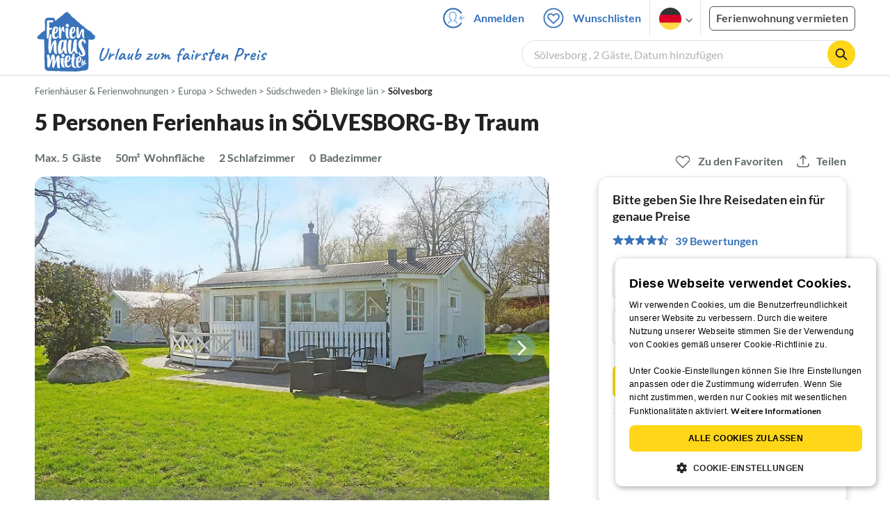

--- FILE ---
content_type: text/html; charset=UTF-8
request_url: https://www.ferienhausmiete.de/396083.htm
body_size: 46437
content:
<!DOCTYPE html>
<html lang="de">
<head>
    <link rel="dns-prefetch" href="//static.ferienhausmiete.de">
    <link rel="dns-prefetch" href="//www.google-analytics.com">
    <meta name="csrf-token" content="gtL4AuRdRg4gbqCrBAAbi8AfZllm24dMSfcXnwZ6">
            <!--PWA start-->
<!-- Android  -->
<meta name="theme-color" content="#ffffff">
<meta name="mobile-web-app-capable" content="yes">

<!-- iOS -->
<meta name="apple-mobile-web-app-title" content="Ferienhausmiete">
<meta name="apple-mobile-web-app-capable" content="yes">
<meta name="apple-mobile-web-app-status-bar-style" content="default">

<!-- iOS Smart App Banner -->
<meta name="apple-itunes-app" content="app-id=6475052679, app-argument=https://www.ferienhausmiete.de/396083.htm?obj_nr=396083">

<!-- Windows -->
<meta name="msapplication-navbutton-color" content="#3973b9">
<meta name="msapplication-TileColor" content="#3973b9">
<meta name="msapplication-TileImage" content="/pwa/icons/icon-144x144.png">

<!-- Pinned Sites  -->
<meta name="application-name" content="Ferienhausmiete">
<meta name="msapplication-tooltip" content="Ferienhäuser & Ferienwohnungen günstig von privat mieten">
<meta name="msapplication-starturl" content="/">

<!-- Tap highlighting  -->
<meta name="msapplication-tap-highlight" content="no">

<!-- UC Mobile Browser  -->
<meta name="full-screen" content="yes">
<meta name="browsermode" content="application">

<!-- Disable night mode for this page  -->
<meta name="nightmode" content="disable">

<!-- Layout mode -->
<meta name="layoutmode" content="standard">

<!-- imagemode - show image even in text only mode  -->
<meta name="imagemode" content="force">

<!-- Orientation  -->
<meta name="screen-orientation" content="portrait">
<link rel="manifest" href="/manifest.json">
<!--PWA end-->

<script>
    if (typeof navigator.serviceWorker !== 'undefined' && window.matchMedia('(display-mode: standalone)').matches) {
        navigator.serviceWorker.register('/OneSignalSDKWorker.js')
    }
</script>


<!--OneSignal logic-->
<script src="https://cdn.onesignal.com/sdks/web/v16/OneSignalSDK.page.js" defer></script>
<script>
    window.OneSignalDeferred = window.OneSignalDeferred || [];
    OneSignalDeferred.push(async function(OneSignal) {
        await OneSignal.init({
            appId: "78f4a2b8-b690-4f52-8c37-4af2fdb9c7db",
            autoResubscribe: true,
        });
        if (OneSignal.User && OneSignal.User.PushSubscription.optedIn) {
            if (OneSignal.User.PushSubscription.id && OneSignal.User.PushSubscription.id != undefined) {
                document.cookie = `onesignal_subscription_id=${OneSignal.User.PushSubscription.id}; path=/; expires=Thu, 31 Dec 2099 23:59:59 GMT;`;
            } else {
                document.cookie = `onesignal_subscription_id=; path=/; expires=Thu, 31 Dec 2000 23:59:59 UTC;`;
            }
            if (OneSignal.User.onesignalId && OneSignal.User.onesignalId != undefined) {
                document.cookie = `onesignal_onesignal_id=${OneSignal.User.onesignalId}; path=/; expires=Thu, 31 Dec 2099 23:59:59 GMT;`;
            } else {
                document.cookie = `onesignal_onesignal_id=; path=/; expires=Thu, 31 Dec 2000 23:59:59 UTC;`;
            }
            if (OneSignal.User.PushSubscription.optedIn) {
                            }
        }
    });
</script>

<script>
    // Subscribe button logic moved here to run globally via OneSignalDeferred
    document.addEventListener('DOMContentLoaded', function() {
        window.OneSignalDeferred = window.OneSignalDeferred || [];
        OneSignalDeferred.push(function(OneSignal) {
            var pushSubscribe = document.getElementById('push-subscribe');
            var btn = document.getElementById('push-subscribe-button');
            var pushUnsubscribe = document.getElementById('push-unsubscribe');
            var unbtn = document.getElementById('push-unsubscribe-button');
            if (!btn && !unbtn) { return; }

            function updateState() {
                try {
                    var isOptedIn = !!(OneSignal.User && OneSignal.User.PushSubscription && OneSignal.User.PushSubscription.optedIn);
                    console.log("isOptedIn", isOptedIn);
                    console.log("pushSubscribe", pushSubscribe)
                    console.log("pushUnsubscribe", pushUnsubscribe)
                    if (pushSubscribe) {
                        pushSubscribe.style.display = isOptedIn ? 'none' : 'block';
                    }
                    if (pushUnsubscribe) {
                        pushUnsubscribe.style.display = isOptedIn ? 'block' : 'none';
                    }
                } catch (e) {
                    console.error(e);
                }
            }

            updateState();

            if (btn) btn.addEventListener('click', async function() {
                try {
                    var userId = btn.getAttribute('data-user-id') ? String(btn.getAttribute('data-user-id')) : '';
                    if (OneSignal.Notifications && OneSignal.Notifications.requestPermission) {
                        console.log("Before requestPermission", OneSignal.Notifications)
                        await OneSignal.Notifications.requestPermission();
                        console.log("After requestPermission", OneSignal.Notifications)
                    } else if (OneSignal.Slidedown && OneSignal.Slidedown.promptPush) {
                        console.log("Before promptPush", OneSignal.Slidedown);
                        await OneSignal.Slidedown.promptPush();
                        console.log("After promptPush", OneSignal.Slidedown);
                    }

                    var sub = (OneSignal.User && OneSignal.User.PushSubscription) ? OneSignal.User.PushSubscription : null;
                    console.log("sub", sub);
                    if (sub && sub.optedIn) {
                        if (sub.id) {
                            document.cookie = 'onesignal_subscription_id=' + sub.id + '; path=/; expires=Thu, 31 Dec 2099 23:59:59 GMT;';
                        } else {
                            document.cookie = 'onesignal_subscription_id=; path=/; expires=Thu, 31 Dec 2000 23:59:59 UTC;';
                        }
                        console.log("OneSignal.User", OneSignal.User);
                        if (OneSignal.User && OneSignal.User.onesignalId) {
                            document.cookie = 'onesignal_onesignal_id=' + OneSignal.User.onesignalId + '; path=/; expires=Thu, 31 Dec 2099 23:59:59 GMT;';
                        } else {
                            document.cookie = 'onesignal_onesignal_id=; path=/; expires=Thu, 31 Dec 2000 23:59:59 UTC;';
                        }
                        console.log("userId", userId)
                        if (userId) {
                            await OneSignal.login(userId);
                            document.cookie = 'onesignal_external_id=' + userId + '; path=/; expires=Thu, 31 Dec 2099 23:59:59 GMT;';
                        }
                        updateState();
                    }
                } catch (e) {
                    console.error('OneSignal subscribe error', e);
                }
            });

            if (unbtn) unbtn.addEventListener('click', async function() {
                try {
                    // Capture current subscription id BEFORE opting out
                    var currentSubId = '';
                    try {
                        currentSubId = (OneSignal.User && OneSignal.User.PushSubscription && OneSignal.User.PushSubscription.id)
                            ? String(OneSignal.User.PushSubscription.id) : '';
                        if (!currentSubId) {
                            var m = document.cookie.match(/(?:^|;)\\s*onesignal_subscription_id=([^;]+)/);
                            currentSubId = m && m[1] ? decodeURIComponent(m[1]) : '';
                        }
                    } catch (e) { /* noop */ }

                    if (OneSignal.User && OneSignal.User.PushSubscription && OneSignal.User.PushSubscription.optOut) {
                        console.log("Before OneSignal.User.PushSubscription.optOut()", OneSignal.User)
                        await OneSignal.User.PushSubscription.optOut();
                        console.log("After OneSignal.User.PushSubscription.optOut()", OneSignal.User)
                    }

                    // After successful opt-out, remove server-side record
                    if (currentSubId) {
                        try {
                            await fetch('/api/v3/push/subscriptions/' + encodeURIComponent(currentSubId), {
                                method: 'DELETE',
                                credentials: 'same-origin',
                                headers: { 'Accept': 'application/json' }
                            });
                        } catch (e) {
                            console.error('Failed to delete subscription on server', e);
                        }
                    }
                    // Clear cookies
                    document.cookie = 'onesignal_subscription_id=; path=/; expires=Thu, 31 Dec 2000 23:59:59 UTC;';
                    document.cookie = 'onesignal_onesignal_id=; path=/; expires=Thu, 31 Dec 2000 23:59:59 UTC;';
                    document.cookie = 'onesignal_external_id=; path=/; expires=Thu, 31 Dec 2000 23:59:59 UTC;';
                    if (OneSignal.logout) {
                        try { await OneSignal.logout(); } catch (e) {}
                    }
                    updateState();
                } catch (e) {
                    console.error('OneSignal unsubscribe error', e);
                }
            });
        });
    });
</script>
        <meta http-equiv="content-type" content="text/html; charset=UTF-8">

<meta http-equiv="content-language" content="de">
<meta name="description" content=" 5 Personen Ferienhaus in SÖLVESBORG-By Traum in Sölvesborg, Ferienhaus für 5 Personen ✔ direkt von privat ✔ keine Service-Gebühr ">
<meta name="keywords" content="">
<meta name="author" content="Ferienhausmiete.de"/>

    <meta name="robots" content="noindex,follow"/>

        <meta itemprop="name" content="5 Personen Ferienhaus in SÖLVESBORG-By Traum" />
    <meta itemprop="description" content="5 Personen Ferienhaus in SÖLVESBORG-By Traum in Sölvesborg, Ferienhaus für 5 Personen ✔ direkt von privat ✔ keine Service-Gebühr " />
    <meta itemprop="image" content="https://static.ferienhausmiete.de/pictures/162940/bilder/162940_88825532509561.jpg" />
    <meta property="og:title" content="5 Personen Ferienhaus in SÖLVESBORG-By Traum" />
    <meta property="og:type" content="website" />
    <meta property="og:url" content="https://www.ferienhausmiete.de/396083.htm" />
    <meta property="og:image" content="https://static.ferienhausmiete.de/pictures/162940/bilder/162940_88825532509561.jpg" />
    <meta property="og:description" content="5 Personen Ferienhaus in SÖLVESBORG-By Traum in Sölvesborg, Ferienhaus für 5 Personen ✔ direkt von privat ✔ keine Service-Gebühr " />
    <meta name="twitter:card" content="summary">
    <meta name="twitter:url" content="https://www.ferienhausmiete.de/396083.htm">
    <meta name="twitter:title" content="5 Personen Ferienhaus in SÖLVESBORG-By Traum">
    <meta name="twitter:description" content="5 Personen Ferienhaus in SÖLVESBORG-By Traum in Sölvesborg, Ferienhaus für 5 Personen ✔ direkt von privat ✔ keine Service-Gebühr ">
    <meta name="twitter:image" content="https://static.ferienhausmiete.de/pictures/162940/bilder/162940_88825532509561.jpg">
    <meta name="thumbnail" content="https://static.ferienhausmiete.de/pictures/162940/bilder_klein/162940_88825532509561.jpg" />
    

    <meta name="viewport" content="width=device-width, initial-scale=1, maximum-scale=5.0, user-scalable=yes"/>


    <link rel="canonical" href="https://www.ferienhausmiete.de/396083.htm">


    
<title>5 Personen Ferienhaus in SÖLVESBORG-By Traum in Sölvesborg ab 70 € direkt bei Firma Belvilla mieten</title>

<link rel="shortcut icon" type="image/x-icon" href="/favicon.ico"/>
<link rel="apple-touch-icon" href="/images/apple-touch-icon.png" />
<link rel="apple-touch-icon" sizes="57x57" href="/images/apple-touch-icon-57x57.png" />
<link rel="apple-touch-icon" sizes="72x72" href="/images/apple-touch-icon-72x72.png" />
<link rel="apple-touch-icon" sizes="76x76" href="/images/apple-touch-icon-76x76.png" />
<link rel="apple-touch-icon" sizes="114x114" href="/images/apple-touch-icon-114x114.png" />
<link rel="apple-touch-icon" sizes="120x120" href="/images/apple-touch-icon-120x120.png" />
<link rel="apple-touch-icon" sizes="144x144" href="/images/apple-touch-icon-144x144.png" />
<link rel="apple-touch-icon" sizes="152x152" href="/images/apple-touch-icon-152x152.png" />
<link rel="apple-touch-icon" sizes="180x180" href="/images/apple-touch-icon-180x180.png" />

        <script type="application/ld+json">
    {"@context":"https:\/\/schema.org","@type":"Organization","contactPoint":{"@type":"ContactPoint","telephone":"+49 30 609 891 44","contactType":"customer service"},"additionalType":"WebSite","url":"https:\/\/www.ferienhausmiete.de","logo":"https:\/\/ferienhausmiete.de\/images\/logo.png","name":"Ferienhausmiete.de","sameAs":["https:\/\/www.facebook.com\/ferienhausmiete.de","https:\/\/twitter.com\/ferienhausmiete","https:\/\/www.instagram.com\/ferienhausmiete.de","https:\/\/www.pinterest.de\/ferienhausmiete\/",null,null],"subOrganization":[{"@id":"https:\/\/www.tourist-paradise.com"},{"@id":"https:\/\/www.resido.fr"},{"@id":"https:\/\/www.domy-letniskowe.com"},{"@id":"https:\/\/www.resido.it"},{"@id":"https:\/\/www.resido.es"},{"@id":"https:\/\/www.vakantiehuisnu.nl"},{"@id":"https:\/\/www.resido.hr"}]}</script>    
    <link rel="preload" as="style" href="https://www.ferienhausmiete.de/build/assets/detail.2fcbce74.css" /><link rel="stylesheet" href="https://www.ferienhausmiete.de/build/assets/detail.2fcbce74.css" />
    <script type="text/javascript">
        //TODO: migrate to build
        load_resource=function(e){let r=e.src||e.href,o=!1;if(load_resource.resources=[],load_resource.index=-1,load_resource.loading=!1,load_resource.next=function(){if(load_resource.loading)return;load_resource.loading=!0;let s=load_resource.resources[++load_resource.index],c=document.getElementsByTagName("head")[0];if(c.childNodes.forEach(function(e){e.href&&!o&&e.href.indexOf(r)>=0&&(o=!0),e.src&&!o&&e.src.indexOf(r)>=0&&(o=!0)}),!o){let r="";if("css"===e.role){for(var l in r=document.createElement("link"),e)"role"!==l&&"src"!==l&&r.setAttribute(l,e[l]);r.type=r.type||"text/css",r.rel=r.rel||"stylesheet",r.href=s.src}else{for(var l in r=document.createElement("script"),e)"role"!==l&&r.setAttribute(l,e[l]);r.defer=r.defer||!0,r.src=s.src}r.onload=(()=>{load_resource.loading=!1,void 0===load_resource.resources&&(load_resource.resources=[]),load_resource.index<load_resource.resources.length-1&&load_resource.next(),s.resolve()}),c.appendChild(r)}},r&&!o){for(var s=0;s<load_resource.resources.length;s++)if(load_resource.resources[s].src==r)return load_resource.resources[s].promise;let e={src:r};e.promise=new Promise(r=>{e.resolve=r}),load_resource.resources.push(e),load_resource.next()}return load_resource.resources[load_resource.resources.length-1].promise};

        function lazyLoadCss(resource) {
            [resource].forEach(load_resource);
        }

            </script>

    <script defer type='text/javascript' charset='UTF-8' src='/external/cookie-consent/de.js?ver=4709'></script>
    <link rel="modulepreload" as="script" href="https://www.ferienhausmiete.de/build/assets/pwa.025410b4.js" /><script type="module" src="https://www.ferienhausmiete.de/build/assets/pwa.025410b4.js"></script>
    <link rel="modulepreload" as="script" href="https://www.ferienhausmiete.de/build/assets/detail.57c56413.js" /><link rel="modulepreload" as="script" href="https://www.ferienhausmiete.de/build/assets/preload-helper.b37b16ae.js" /><link rel="modulepreload" as="script" href="https://www.ferienhausmiete.de/build/assets/jquery.ff1e67ea.js" /><link rel="modulepreload" as="script" href="https://www.ferienhausmiete.de/build/assets/common.a447b99e.js" /><link rel="modulepreload" as="script" href="https://www.ferienhausmiete.de/build/assets/go-to-url.c3dfb49c.js" /><link rel="modulepreload" as="script" href="https://www.ferienhausmiete.de/build/assets/lazy-image.8fc7e2a9.js" /><link rel="modulepreload" as="script" href="https://www.ferienhausmiete.de/build/assets/autocomplete.202c9b51.js" /><link rel="modulepreload" as="script" href="https://www.ferienhausmiete.de/build/assets/select-person.f806ffeb.js" /><link rel="modulepreload" as="script" href="https://www.ferienhausmiete.de/build/assets/accordion-text.f3000f64.js" /><link rel="modulepreload" as="script" href="https://www.ferienhausmiete.de/build/assets/navbar.15f6a4f9.js" /><link rel="modulepreload" as="script" href="https://www.ferienhausmiete.de/build/assets/rating.4af9b8ce.js" /><link rel="modulepreload" as="script" href="https://www.ferienhausmiete.de/build/assets/jquery.magnific-popup.dd7be2c9.js" /><link rel="modulepreload" as="script" href="https://www.ferienhausmiete.de/build/assets/swiper.0c925122.js" /><link rel="modulepreload" as="script" href="https://www.ferienhausmiete.de/build/assets/_commonjsHelpers.7cb7c728.js" /><link rel="modulepreload" as="script" href="https://www.ferienhausmiete.de/build/assets/jquery-ui.a7b294c9.js" /><link rel="modulepreload" as="script" href="https://www.ferienhausmiete.de/build/assets/swiper.73b3eb43.js" /><link rel="modulepreload" as="script" href="https://www.ferienhausmiete.de/build/assets/children-select.eaabc5e1.js" /><link rel="modulepreload" as="script" href="https://www.ferienhausmiete.de/build/assets/translation.949654fd.js" /><link rel="modulepreload" as="script" href="https://www.ferienhausmiete.de/build/assets/jquery.raty.f5399737.js" /><link rel="modulepreload" as="script" href="https://www.ferienhausmiete.de/build/assets/favorites.5e316478.js" /><link rel="modulepreload" as="script" href="https://www.ferienhausmiete.de/build/assets/index.28a2e511.js" /><link rel="modulepreload" as="script" href="https://www.ferienhausmiete.de/build/assets/datepicker.5fcca4c7.js" /><link rel="modulepreload" as="script" href="https://www.ferienhausmiete.de/build/assets/dayjs.min.ade4f6cc.js" /><script type="module" src="https://www.ferienhausmiete.de/build/assets/detail.57c56413.js"></script><script type="module" src="https://www.ferienhausmiete.de/build/assets/favorites.5e316478.js"></script>    <script>
        var GOOGLE_MAPS_API_KEY = "AIzaSyAvVNkffyLnbJBnf8kWxRk_QjXeg1khb3g";
        var MAP_BOX_TOKEN = "pk.eyJ1IjoiZmVyaWVuaGF1c21pZXRlIiwiYSI6ImNqZ3MycWJiODBiZDcyd3F3cGNtZ2Y0aHYifQ.7wpTGVflJytDcpD8KPR4vw";
        var MAP_TILER_TOKEN = "26ZojJTV4N2rA5D6MgZd";
        var GOOGLE_MAPS_API_KEY_DETAIL_PAGE = "AIzaSyA6O5MAhPj0mhKq2yqDDtml6-novp8Itag";
        var DETAIL_PAGE_MAP_PROVIDER = "maptiler";
        var autoload_map = "1";
        var details_page_lang = {"show_more_lang":"mehr anzeigen","show_less_lang":"weniger anzeigen"};

        window.TRANSLATIONS = Object.assign((window.TRANSLATIONS || {}), {"guest":"Gast","guests":"G\u00e4ste","baby":"Kleinkind","babies":"Kleinkinder","haustier":"Haustier","haustiere":"Haustiere"});

        var isEmptyFreeTimeActivity = '1';

        window.addEventListener('DOMContentLoaded', () => {
            if (isEmptyFreeTimeActivity) {
                document.getElementsByClassName('free-time-activity')[0].classList.add('is-hidden');
                document.getElementsByClassName('free-time-activity-hr')[0].classList.add('is-hidden');
            }
        })

        
                    priceWidgetSettings = {};
           </script>



<script>

    if (typeof funcGtm == 'undefined') {
        dataLayer = [{}];
        gtmCode = 'GTM-N2VT8CH';

        <!-- Google Tag Manager -->
        var funcGtm = function () {
            (function (w, d, s, l, i) {
                w[l] = w[l] || [];
                w[l].push({'gtm.start': new Date().getTime(), event: 'gtm.js'});
                var f = d.getElementsByTagName(s)[0], j = d.createElement(s),
                    dl = l != 'dataLayer' ? '&l=' + l : '';
                j.async = true;
                j.src = 'https://www.googletagmanager.com/gtm.js?id=' + i + dl;
                f.parentNode.insertBefore(j, f);
            })(window, document, 'script', 'dataLayer', gtmCode);
        }
    }

    function runGtmUntilCookieIsSet(func, interval = 1000) {
        const checkIntervalGtm = setInterval(() => {
            let allowedGtm = !!document.cookie.split('; ').find(row => row.startsWith('CookieScriptConsent=') && JSON.parse(decodeURIComponent(row.split('=')[1])).categories?.includes('performance'));
            if (allowedGtm) {
                clearInterval(checkIntervalGtm); // Stop checking
                func();
            }
        }, interval); // Check every `interval` milliseconds
    }

    runGtmUntilCookieIsSet(funcGtm);

</script>


    <script>
        if (typeof funcMautic == 'undefined') {
            var funcMautic = function () {
                (function (w, d, t, u, n, a, m) {
                    w['MauticTrackingObject'] = n;
                    w[n] = w[n] || function () {
                        (w[n].q = w[n].q || []).push(arguments)
                    }, a = d.createElement(t),
                        m = d.getElementsByTagName(t)[0];
                    a.async = 1;
                    a.src = u;
                    m.parentNode.insertBefore(a, m)
                })(window, document, 'script', 'https://m.ferienhausmiete.de/mtc.js', 'mt');

                mt('send', 'pageview');
            }
        }

        function runMauticUntilCookieIsSet(func, interval = 1000) {
            const checkIntervalMautic = setInterval(() => {
                let allowedMautic = !!document.cookie.split('; ').find(row => row.startsWith('CookieScriptConsent=') && JSON.parse(decodeURIComponent(row.split('=')[1])).categories?.includes('functionality'));
                if (allowedMautic) {
                    clearInterval(checkIntervalMautic); // Stop checking
                    func();
                }
            }, interval); // Check every `interval` milliseconds
        }

        runMauticUntilCookieIsSet(funcMautic);
    </script>

            <link rel="preload" as="style" href="https://www.ferienhausmiete.de/build/assets/bedroom-captions.2c7fc030.css" /><link rel="stylesheet" href="https://www.ferienhausmiete.de/build/assets/bedroom-captions.2c7fc030.css" />    </head>
<body class="de page-detail page-template-detail  ">

    
    <script type="text/javascript">
        //TODO: migrate to build
    (function() {
      var hasWebP = false;
      var img = new Image();
      img.onload = function() {
        hasWebP = !!(img.height > 0 && img.width > 0);
        if ( hasWebP ) {
            try {
                document.body.classList.add("has-webp");
            } catch(err) {
                document.body.classList.add("has-no-webp");
            }
        } else {
            document.body.classList.add("has-no-webp");
        }
      };
      img.onerror = function() {
        hasWebP = false;
        document.body.classList.add("has-no-webp");
      };
      img.src = '[data-uri]';
    })();
    </script>

    
                            <header class="header is-tablet has-background-white">
        <nav class="navbar container">
            <div class="navbar-brand is-hidden-desktop">
                <a class="logo-link" href="https://www.ferienhausmiete.de" title="Ferienwohnungen &amp;amp; Ferienhäuser direkt von privat mieten oder vermieten">
                    <img src="/images/rebranding/logos/logo_de_mobile.svg"
                         class="is-pulled-left fhm-px-12 fhm-mt-3"
                         alt="Ferienwohnungen &amp;amp; Ferienhäuser direkt von privat mieten oder vermieten"
                         width="67"
                         height="46"
                    >
                </a>
                <div class="mobile-right-menu is-flex "
                     style="margin-left: auto;"
                >

                    
                                            <span
                                data-url="L2Zhdm9yaXRlbi5waHA="
                                data-component="go-to-url"
                                title="Wunschlisten"
                                class="fhm-px-0 navbar-fav-link navbar-item is-pulled-left"
                        >
                        <img
    src="/images/svg_icons/favorites/header-empty.svg"
    alt="favorite icon"
    width="36"
    height="36"
    class="mr-[10px] header-favorite-empty size-[36px]"
>
<img
    src="/images/svg_icons/favorites/header-full.svg"
    alt="favorite icon"
    width="36"
    height="36"
    class="mr-[10px] header-favorite-full size-[36px] hidden is-hidden"
>
                    </span>
                                                    <a href="https://www.ferienhausmiete.de/login.php"
                               title="Ferienhausmiete.de - Login"
                               class="fhm-px-0 navbar-item is-pulled-left fhm-svg-before _037-icon-login-logout"
                            ></a>
                                            
                    <div class="fhm-px-0 navbar-item navbar-item-languages is-pulled-left">
                        <div class="language-select fhm-svg-after chevron-down-black">
                                <ul class="overflow-hidden bg-white border border-transparent pt-2.5 group-hover:border-x-fhm-grey-e3 group-hover:border-b-fhm-grey-e3 submenu">
                        <li class="submenu-item fhm-pl-12 pl-[12px] mb-0 h-0 duration-300 group-hover:h-8 group-hover:mb-3 relative h-8 z-10 active-language">
                <img src="/images/svg_icons/flags/de.svg" alt="Ferienhäuser & Ferienwohnungen" title="Ferienhäuser & Ferienwohnungen" height="32" width="32">
            </li>
                                <li class="submenu-item fhm-pl-12 pl-[12px] mb-0 h-0 duration-300 group-hover:h-8 group-hover:mb-3">
                <a href="https://www.tourist-paradise.com/396083.htm">
                  <img src="/images/svg_icons/flags/en.svg" alt="Holiday Homes &amp; Holiday Apartments" title="Holiday Homes &amp; Holiday Apartments" height="32" width="32">
                </a>
            </li>
                                <li class="submenu-item fhm-pl-12 pl-[12px] mb-0 h-0 duration-300 group-hover:h-8 group-hover:mb-3">
                <a href="https://www.resido.fr/396083.htm">
                  <img src="/images/svg_icons/flags/fr.svg" alt="Maisons &amp; appartements de vacances" title="Maisons &amp; appartements de vacances" height="32" width="32">
                </a>
            </li>
                                <li class="submenu-item fhm-pl-12 pl-[12px] mb-0 h-0 duration-300 group-hover:h-8 group-hover:mb-3">
                <a href="https://www.domy-letniskowe.com/396083.htm">
                  <img src="/images/svg_icons/flags/pl.svg" alt="Domy i apartamenty wakacyjne" title="Domy i apartamenty wakacyjne" height="32" width="32">
                </a>
            </li>
                                <li class="submenu-item fhm-pl-12 pl-[12px] mb-0 h-0 duration-300 group-hover:h-8 group-hover:mb-3">
                <a href="https://www.resido.it/396083.htm">
                  <img src="/images/svg_icons/flags/it.svg" alt="Case vacanza e appartamenti" title="Case vacanza e appartamenti" height="32" width="32">
                </a>
            </li>
                                <li class="submenu-item fhm-pl-12 pl-[12px] mb-0 h-0 duration-300 group-hover:h-8 group-hover:mb-3">
                <a href="https://www.resido.es/396083.htm">
                  <img src="/images/svg_icons/flags/es.svg" alt="Casas de Vacaciones y Apartamentos" title="Casas de Vacaciones y Apartamentos" height="32" width="32">
                </a>
            </li>
                                <li class="submenu-item fhm-pl-12 pl-[12px] mb-0 h-0 duration-300 group-hover:h-8 group-hover:mb-3">
                <a href="https://www.vakantiehuisnu.nl/396083.htm">
                  <img src="/images/svg_icons/flags/nl.svg" alt="Vakantiehuizen en vakantieappartementen" title="Vakantiehuizen en vakantieappartementen" height="32" width="32">
                </a>
            </li>
                                <li class="submenu-item fhm-pl-12 pl-[12px] mb-0 h-0 duration-300 group-hover:h-8 group-hover:mb-3">
                <a href="https://www.resido.hr/396083.htm">
                  <img src="/images/svg_icons/flags/hr.svg" alt="kuće &amp; apartmani za odmor" title="kuće &amp; apartmani za odmor" height="32" width="32">
                </a>
            </li>
            </ul>                        </div>
                    </div>
                                            <span class="fhm-px-0 navbar-item is-pulled-left fhm-svg-before _160-icon-search-small fake-form is-hidden-desktop"></span>
                    
                    <a role="button" class="fhm-pl-0 fhm-pr-12 navbar-burger navbar-item is-flex fhm-j-center"
                       aria-label="menu" aria-expanded="false" data-target="navbarMenu"
                    >
                        <img class="menu-open" src="/images/svg_icons/_143-menu-open.svg" alt="menu open icon" width="36" height="36">
                        <img class="menu-close fhm-ml-12" src="/images/svg_icons/_142-menu-close.svg" alt="menu close icon" width="36" height="36">
                    </a>
                </div>
            </div>
            <div id="navbarMenu" class="navbar-menu cus-navbar">
                <div class="navbar-start is-hidden-desktop mobile-navmenu">
                                            <hr>
                        <span
                                data-url="L2Zhdm9yaXRlbi5waHA="
                                data-component="go-to-url"
                                title="Wunschlisten"
                                class="navbar-item header-fav-link navbar-fav-link fhm-py-15 fhm-color-grey-dark"
                        >
                        <img
    src="/images/svg_icons/favorites/header-empty.svg"
    alt="favorite icon"
    width="24"
    height="24"
    class="mr-[10px] header-favorite-empty size-[24px]"
>
<img
    src="/images/svg_icons/favorites/header-full.svg"
    alt="favorite icon"
    width="24"
    height="24"
    class="mr-[10px] header-favorite-full size-[24px] hidden is-hidden"
>
                        <strong class="fhm-color-grey-dark">Wunschlisten</strong>
                    </span>
                                                    <hr>
                            <span title="Suchen"
                                  class="navbar-item fhm-py-15 fhm-color-grey-dark fhm-svg-before _160-icon-search-small fake-form is-hidden-tablet"
                            >
                            <strong>Suchen</strong>
                        </span>
                                                <hr>
                                                                            <a href="https://www.ferienhausmiete.de/blog" title="Reisemagazin"
                               class="navbar-item fhm-py-15 fhm-svg-before _041-icon-magazine fhm-color-grey-dark"
                            >
                                <strong>Reisemagazin</strong>
                            </a>
                            <hr>
                                                                                                    <a href="https://www.ferienhausmiete.de/l/ferienwohnung-vermieten/"
                               title="Ferienwohnung vermieten"
                               class="navbar-item fhm-py-15 fhm-svg-before _033-icon-letting fhm-color-grey-dark"
                            >
                                <strong> Ferienwohnung vermieten</strong>
                            </a>
                            <hr>
                                                                                        <a href="https://www.ferienhausmiete.de/login.php" title="Login"
                           class="navbar-item fhm-py-15 fhm-svg-before _037-icon-login-logout-24 fhm-color-grey-dark"
                        >
                            <strong>Login</strong>
                        </a>
                                    </div>

                <div class="navbar-end is-hidden-touch">
                                                                        <a href="https://www.ferienhausmiete.de/login.php"
                               title="Ferienhausmiete.de - Anmelden"
                               class="fhm-py-15 navbar-item fhm-svg-before _037-icon-login"
                            >
                                Anmelden
                            </a>
                                                <span
                                data-url="L2Zhdm9yaXRlbi5waHA="
                                data-component="go-to-url"
                                title="Wunschlisten"
                                class="navbar-item lato-b favorite–counter"
                        >
                        <img
    src="/images/svg_icons/favorites/header-empty.svg"
    alt="favorite icon"
    width="36"
    height="36"
    class="mr-[10px] header-favorite-empty size-[36px]"
>
<img
    src="/images/svg_icons/favorites/header-full.svg"
    alt="favorite icon"
    width="36"
    height="36"
    class="mr-[10px] header-favorite-full size-[36px] hidden is-hidden"
>
                        Wunschlisten
                    </span>
                                        <div class="navbar-item navbar-item-languages">
                        <div class="language-select fhm-svg-after chevron-down-black">
                                <ul class="overflow-hidden bg-white border border-transparent pt-2.5 group-hover:border-x-fhm-grey-e3 group-hover:border-b-fhm-grey-e3 submenu">
                        <li class="submenu-item fhm-pl-12 pl-[12px] mb-0 h-0 duration-300 group-hover:h-8 group-hover:mb-3 relative h-8 z-10 active-language">
                <img src="/images/svg_icons/flags/de.svg" alt="Ferienhäuser & Ferienwohnungen" title="Ferienhäuser & Ferienwohnungen" height="32" width="32">
            </li>
                                <li class="submenu-item fhm-pl-12 pl-[12px] mb-0 h-0 duration-300 group-hover:h-8 group-hover:mb-3">
                <a href="https://www.tourist-paradise.com/396083.htm">
                  <img src="/images/svg_icons/flags/en.svg" alt="Holiday Homes &amp; Holiday Apartments" title="Holiday Homes &amp; Holiday Apartments" height="32" width="32">
                </a>
            </li>
                                <li class="submenu-item fhm-pl-12 pl-[12px] mb-0 h-0 duration-300 group-hover:h-8 group-hover:mb-3">
                <a href="https://www.resido.fr/396083.htm">
                  <img src="/images/svg_icons/flags/fr.svg" alt="Maisons &amp; appartements de vacances" title="Maisons &amp; appartements de vacances" height="32" width="32">
                </a>
            </li>
                                <li class="submenu-item fhm-pl-12 pl-[12px] mb-0 h-0 duration-300 group-hover:h-8 group-hover:mb-3">
                <a href="https://www.domy-letniskowe.com/396083.htm">
                  <img src="/images/svg_icons/flags/pl.svg" alt="Domy i apartamenty wakacyjne" title="Domy i apartamenty wakacyjne" height="32" width="32">
                </a>
            </li>
                                <li class="submenu-item fhm-pl-12 pl-[12px] mb-0 h-0 duration-300 group-hover:h-8 group-hover:mb-3">
                <a href="https://www.resido.it/396083.htm">
                  <img src="/images/svg_icons/flags/it.svg" alt="Case vacanza e appartamenti" title="Case vacanza e appartamenti" height="32" width="32">
                </a>
            </li>
                                <li class="submenu-item fhm-pl-12 pl-[12px] mb-0 h-0 duration-300 group-hover:h-8 group-hover:mb-3">
                <a href="https://www.resido.es/396083.htm">
                  <img src="/images/svg_icons/flags/es.svg" alt="Casas de Vacaciones y Apartamentos" title="Casas de Vacaciones y Apartamentos" height="32" width="32">
                </a>
            </li>
                                <li class="submenu-item fhm-pl-12 pl-[12px] mb-0 h-0 duration-300 group-hover:h-8 group-hover:mb-3">
                <a href="https://www.vakantiehuisnu.nl/396083.htm">
                  <img src="/images/svg_icons/flags/nl.svg" alt="Vakantiehuizen en vakantieappartementen" title="Vakantiehuizen en vakantieappartementen" height="32" width="32">
                </a>
            </li>
                                <li class="submenu-item fhm-pl-12 pl-[12px] mb-0 h-0 duration-300 group-hover:h-8 group-hover:mb-3">
                <a href="https://www.resido.hr/396083.htm">
                  <img src="/images/svg_icons/flags/hr.svg" alt="kuće &amp; apartmani za odmor" title="kuće &amp; apartmani za odmor" height="32" width="32">
                </a>
            </li>
            </ul>                        </div>
                    </div>
                </div>


                <span class="navbar-item is-hidden-touch fhm-pr-0">
                                        <a href="https://www.ferienhausmiete.de/l/ferienwohnung-vermieten/"
                           class="button is-outlined fhm-background-grey-50 is-small"
                           title="Ferienwohnung vermieten"
                        >Ferienwohnung vermieten</a>
                                    </span>
            </div>
        </nav>

        <div class="container is-hidden-touch">
            <a href="https://www.ferienhausmiete.de" class="logo-link is-inline-block"
               title="Ferienwohnungen &amp;amp; Ferienhäuser direkt von privat mieten oder vermieten"
            >
                <img class="header__logo is-relative fhm-z-40" height="92" width="265"
                     src="/images/rebranding/logos/logo_de.svg"
                     alt="Ferienwohnungen &amp;amp; Ferienhäuser direkt von privat mieten oder vermieten"
                >
            </a>
                            <div class="fake-search-parent fhm-cursor-pointer">
                    <div class="fake-search">
                                                <p>Sölvesborg
                            , 2 Gäste, Datum hinzufügen</p>
                        <div class="yellow-circle fhm-background-yellow">
                            <img src="/images/svg_icons/search-icon.svg" height="18" width="18"
                                 alt="Suchen"
                            >
                        </div>
                    </div>
                </div>
                    </div>
            </header>
                
                
            <link rel="preload" as="style" href="https://www.ferienhausmiete.de/build/assets/application-navigation.fc494e25.css" /><link rel="stylesheet" href="https://www.ferienhausmiete.de/build/assets/application-navigation.fc494e25.css" />                                    <div id="application-navigation" class="container">
            <div>
                <span id="back-button" class="go-back">
                    <img src="/images/svg_icons/icon_back.svg" alt="Zurück" width="32" height="32">
                </span>
            </div>
            <div id="navigation-actions">
                <div>
                    <img
                        src="/images/svg_icons/_122-heart-gray-bordered.svg"
                        id="b396083"
                        data-number="396083"
                        class="object-gallery-favorite-icon favourite-add  favorite-icon jslink"
                        alt="fhm-common::rebranding.favorit_hinzu"
                        title="fhm-common::rebranding.favorit_hinzu"
                        width="32"
                        height="32"
                    >
                    <img
                        src="/images/svg_icons/_122-heart-blue-bordered.svg"
                        id="b396083"
                        data-number="396083"
                        class="object-gallery-favorite-icon favourite-added  is-hidden  favorite-icon jslink"
                        alt="Entfernen"
                        title="Entfernen"
                        width="32"
                        height="32"
                    >
                </div>
                <div>
                    <img src="/images/svg_icons/_61-share-bordered-gray.svg" class="share_popup fhm-cursor-pointer" alt="fhm-common::buttons_links.share" width="32" height="32">
                </div>
            </div>
        </div>
    
        <div class="sticky-top-nav is-hidden-touch ">
    <input id="copyUrlInput" type="text" value="https://www.ferienhausmiete.de/396083.htm">
    <div class="container is-flex fhm-j-between">
        <div class="fhm-f-nowrap">
            <a class="logo-link" href="https://www.ferienhausmiete.de" title="Ferienwohnungen &amp;amp; Ferienhäuser direkt von privat mieten oder vermieten">
                <img src="/images/rebranding/logos/logo_de_mobile.svg" class="is-pulled-left fhm-pr-12" alt="Ferienwohnungen &amp;amp; Ferienhäuser direkt von privat mieten oder vermieten" width="53" height="43">
            </a>
            <a href="#description" class="sticky-nav-item fhm-background-white button">Beschreibung</a>
            <a href="#ausstattung" class="sticky-nav-item fhm-background-white button">Ausstattung</a>
            <a href="#anreise-lage" class="sticky-nav-item fhm-background-white button">Lage</a>
            <a href="#saison_preis" class="sticky-nav-item fhm-background-white button">Richtlinien</a>
            <a href="#navi_belegung" class="sticky-nav-item fhm-background-white button">Verfügbarkeit</a>
            <a href="#bewertungen" class="sticky-nav-item fhm-background-white button">Bewertungen</a>
        </div>
        <div class="fake-search-parent sticky-parent fhm-f-nowrap">
            <div class="yellow-circle fhm-cursor-pointer fhm-background-yellow">
                <img src="/images/svg_icons/search-icon.svg" height="18" width="18" alt="Suchen">
            </div>
        </div>
    </div>
</div>
    <script type="text/javascript">
    window.TRANSLATIONS = Object.assign((window.TRANSLATIONS || {}), {"guest":"Gast","guests":"G\u00e4ste","haustier":"Haustiere"});
</script>
<div class="person-select-box fhm-background-white is-hidden" data-page="detail">
    <div class="select-box-header form-header fhm-px-10 fhm-mx-10">
        <span class="h1 fhm-svg-before is-inline-block" data-component="lazy-image" data-class="_045-icon-person">Gäste</span>
        <span class="close-select-popup fhm-svg _142-icon-menu-close is-pulled-right fhm-cursor-pointer"></span>
    </div>
    <hr class="is-hidden-tablet is-hidden">
    <div class="select-box-content">
        <div class="option is-flex fhm-j-between fhm-mb-20">
            <div class="option-left">
                <span class="option-name lato-b is-block">Erwachsene</span>
                <span class="option-description is-block">Ab 18 Jahren</span>
            </div>
            <div class="option-right is-flex">
                <span class="count-button persons-count-button subtract-count"
                    data-connection="adult-count"
                    data-action="-">-</span>
                <span id="adult-count" class="option-value" data-name="pers_1">2</span>
                <span class="count-button persons-count-button add-count" data-connection="adult-count" data-action="+">+</span>
            </div>
        </div>

                <div class="option is-flex fhm-j-between fhm-mb-20">
            <div class="option-left">
                <span class="option-name lato-b is-block">Kinder</span>
                <span class="option-description is-block">(0-17)</span>
            </div>
            <div class="option-right is-flex">
                <span class="count-button kid-count-button subtract-count disabled" data-connection="kid-count" data-action="-">-</span>
                                    <span id="kid-count" class="option-value" data-name="pers_1">0</span>
                                <span class="count-button kid-count-button add-count" data-connection="kid-count" data-action="+">+</span>
            </div>
        </div>
        
                        
                                    <span class="children-age-select hidden" data-extra-children="1" />
                              

                          <div class="option is-flex fhm-j-between fhm-mb-20 is-hidden show-on-main-search">
                   <div class="option-left">
                       <span class="option-name lato-b is-block">Haustiere</span>
                   </div>
                   <div class="option-right is-flex">
                       <span class="animal-toggle-label fhm-cursor-pointer" data-value="false">Nein</span>
                       <label class="toggle-control fhm-mx-12">
                           <input id="animal-input" type="checkbox" >
                           <span class="control"></span>
                       </label>
                       <span class="animal-toggle-label fhm-cursor-pointer" data-value="1">Ja</span>
                   </div>
               </div>
                  </div>
       <div class="select-box-footer">
           <div class="select-box-info is-hidden">
               Es werden nur Unterkünfte angezeigt, in denen Haustiere erlaubt sind.
           </div>
                      <div class="max-guests-message is-hidden">
                              Maximal 6 Gäste möglich
                                  (inkl. Kinder über 2 Jahren)
                          </div>
                      <div class="select-box-buttons">
               <span class="apply-btn">Schliessen</span>
           </div>
       </div>
       <div class="popup-buttons columns is-mobile">
           <div class="column is-one-third fhm-pr-12">
               <button class="reset-persons button fhm-background-white lato-b fhm-w-100">Löschen</button>
           </div>
           <div class="column is-two-thirds fhm-pl-12">
               <button class="close-button button fhm-background-yellow lato-b fhm-w-100">Anwenden</button>
           </div>
       </div>
   </div>
    <div class="main">
        <div class="section_header detail_section_header fhm-mb-40">
            <div class="container">
                <form class="search-form" method="GET" action="/ferienwohnung-ferienhaus-urlaub/welt/r0" name="form" data-component="datepicker">
    <div id="fake-form" class="columns is-hidden-tablet fhm-cursor-pointer fake-form is-hidden-mobile">
        <div class="column">
            <div class="fhm-svg-before-input _160-icon-search" data-component="autocomplete">
                <input id="destination" class="input" placeholder="Reiseziel" readonly
                       value=", 2 Gäste, Datum hinzufügen">
            </div>
        </div>
    </div>
    <div id="real-form" class="columns is-hidden-mobile">
        <div class="form-header fhm-mx-10 fhm-pb-10 is-hidden-desktop">
            <span class="search-form-title h1 fhm-svg-before search-icon is-inline-block">Suche</span>
            <span id="close-icon" class="fhm-svg _142-icon-menu-close-gray is-pulled-right fhm-cursor-pointer"></span>
        </div>

        <form class="search-form" method="GET" action="/ferienwohnung-ferienhaus-urlaub/welt/r0" name="form" data-component="datepicker">
    <div class="region-name-input column is-one-third">
        <div class="user-hint fhm-background-grey fhm-color-white lato-b fhm-py-15 fhm-px-10 fhm-mb-10 border-radius-6 is-hidden-tablet is-hidden">
            Bitte geben Sie Ihre Daten ein, um die Preise zu sehen.
        </div>
        <div class="input-row region" data-component="autocomplete">
            <label for="query" class="active">Ort</label>
            <input id="query"
                   class="input input-region ui-autocomplete-input not-empty"
                   type="text"
                   name="query"
                                          value="Sölvesborg"
                                      placeholder="Wohin (Region, Ort, Unterkunftsnummer)?">
            <input id="region_name" name="region_name" type="hidden" value="">
            <input id="auto" name="auto" type="hidden" value="396083">
            <input id="url_name" name="url_name" type="hidden" value="">
            <input id="auto_lang" name="auto_lang" type="hidden" value="1">
            <input id="cr" name="cr" type="hidden" value="0">
            <input id="cd" name="cd" type="hidden" value="0">
        </div>
        <div class="clear-region-name-btn fhm-svg _142-icon-menu-close-gray is-hidden"></div>
    </div>
    <div class="date-picker-row column is-one-third is-mobile columns">
        <div class="date-picker-parent" style="border: 2px solid #e3e3e3;
    border-radius: 6px; display: flex;">
            <div class="arrival-column column is-half fhm-pr-12">
                <div class="arrival">
                    <label for="search-arrival" class="">Anreise</label>
                    <input id="search-arrival" class="input input-datepicker datepicker-start-date" type="text" name="an" value="" placeholder="Bitte wählen" autocomplete="off" readonly="readonly">
                </div>
            </div>
            <div class="departure-column column is-half">
                <div class="departure">
                    <label for="search-departure" class="">Abreise</label>
                    <input id="search-departure" class="input input-datepicker datepicker-end-date" type="text" name="ab" value="" placeholder="Bitte wählen" autocomplete="off" readonly="readonly">
                </div>
            </div>
        </div>
    </div>
    <div class="select-person-column is-one-third column columns">
        
                <div class="input-row select-person column is-half fhm-svg-after chevron-down-black">
            <div class="search-guests-parent">
                <span id="search-guests" class="">
                    
                    <span class="label">Gäste</span>
                    <span class="search-guests-text selected">
                        2 Gäste
                    </span>
                </span>
                <input id="sidebar-price-guests" class="persons-input" type="hidden" name="pers" value="2">
                <input class="adults-input" type="hidden" name="adults" value="2">
                <input class="animals-input" type="hidden" name="opt[1003]" value="">
                <input class="kid-input" type="hidden" name="kid" value="0">
                
            </div>
        </div>
        <div class="search-horizontal-submit-button column">
            <button id="search" type="submit" class="button fhm-background-yellow fhm-w-100 lato-b">Suchen</button>
        </div>
    </div>
</form>    </div>
</form>            </div>
        </div>
                    <div class="container-breadcrumbs ">
                <div class="container">
                    <ul itemscope itemtype="https://schema.org/BreadcrumbList" class="region-breadcrumbs fhm-mb-6 is-hidden-touch ">
                        <li><a href="/">Ferienhäuser & Ferienwohnungen</a></li>
                        <li>&nbsp;>&nbsp;</li>
                                                    <li itemprop="itemListElement" itemscope itemtype="https://schema.org/ListItem" >
                                <a itemprop="item" href="https://www.ferienhausmiete.de/ferienwohnung-ferienhaus-urlaub/europa/r1"><span itemprop="name">Europa</span></a>
                                <meta itemprop="position" content="1">
                            </li>
                            <li>&nbsp;>&nbsp;</li>                                                    <li itemprop="itemListElement" itemscope itemtype="https://schema.org/ListItem" >
                                <a itemprop="item" href="https://www.ferienhausmiete.de/ferienwohnung-ferienhaus-urlaub/schweden/r34"><span itemprop="name">Schweden</span></a>
                                <meta itemprop="position" content="2">
                            </li>
                            <li>&nbsp;>&nbsp;</li>                                                    <li itemprop="itemListElement" itemscope itemtype="https://schema.org/ListItem" >
                                <a itemprop="item" href="https://www.ferienhausmiete.de/ferienwohnung-ferienhaus-urlaub/suedschweden/r516"><span itemprop="name">Südschweden</span></a>
                                <meta itemprop="position" content="3">
                            </li>
                            <li>&nbsp;>&nbsp;</li>                                                    <li itemprop="itemListElement" itemscope itemtype="https://schema.org/ListItem" >
                                <a itemprop="item" href="https://www.ferienhausmiete.de/ferienwohnung-ferienhaus-urlaub/blekinge/r5889"><span itemprop="name">Blekinge län</span></a>
                                <meta itemprop="position" content="4">
                            </li>
                            <li>&nbsp;>&nbsp;</li>                                                    <li itemprop="itemListElement" itemscope itemtype="https://schema.org/ListItem" >
                                <a itemprop="item" href="https://www.ferienhausmiete.de/ferienwohnung-ferienhaus-urlaub/soelvesborg/r20322"><span itemprop="name">Sölvesborg</span></a>
                                <meta itemprop="position" content="5">
                            </li>
                                                                        </ul>
                </div>
            </div>
        
        <div class="container section" >
            <div class="is-clipped">

                <div class="details-top-wrap details-wrap columns is-desktop">
                    <div class="left-side column is-three-quarters-desktop">

                        <div class="object-data fhm-px-12">
                            <div class="object-data-main">
                                
                                                                    <h1 class="h1  fhm-mb-20 ">5 Personen Ferienhaus in SÖLVESBORG-By Traum</h1>
                                                                                            </div>
                        </div>
                                                                        <div class="columns is-multiline is-hidden-touch fhm-mt-15">
                            <div class="object-option columns lato-b">
                                <span class="first-letter-capitalize">Max. </span>
                                                                    &nbsp;5
                                                                <span class="first-letter-capitalize">&nbsp;&nbsp;Gäste</span>
                            </div>
                            <div class="object-option columns lato-b">50m²<span class="first-letter-capitalize">&nbsp;&nbsp;Wohnfläche</span></div>
                            <div class="object-option columns lato-b">
                                <div class="for-long">
    2

    <span class="font-weight-normal">
        Schlafzimmer
        
    </span>
</div>

                                </div>
                            <div class="object-option columns lato-b">0<span class="first_letter_capitalize">&nbsp;&nbsp;Badezimmer</span></div>
                        </div>
                        <div class="object-top-options main-icons fhm-f-wrap fhm-j-between is-hidden-desktop fhm-my-20">
                            <div class="object-top-option">
                                <span class="lato-b">
                                    <span class="first-letter-capitalize">Max. </span>
                                                                            5
                                                                        <span class="first-letter-capitalize">&nbsp;Gäste</span>
                                </span>
                            </div>
                            <div class="object-top-option">
                                <span class="lato-b">50m²</span>
                            </div>
                            <div class="object-top-option">
                                <div class="for-long">
    2

    <span class="font-weight-normal">
        Schlafzimmer
        
    </span>
</div>

                            </div>
<!--                            <div class="object-top-option">
                                <span class="lato-b">0 <span class="first_letter_capitalize">BZ</span> </span>
                            </div>-->
                        </div>

                    </div>

                </div>

                <div class="details-wrap columns is-desktop">
                    <div class="left-side column is-three-quarters-desktop">
                        <div class="content-box fotos" data-id="fotos" id="fotos">
    <div class="swiper-container gallery-top swiper-container-horizontal">
        <div class="swiper-wrapper">
                            <div class="swiper-slide">
                    <a class="main-object-a" style="max-width: 100vw;" href="https://static.ferienhausmiete.de/pictures/162940/bilder_original/162940_88825532509561.webp" data-imagelightbox="a" title="Außenseite" data-title="Außenseite">
                                                    <picture>
                                <source srcset="https://static.ferienhausmiete.de/pictures/162940/small/162940_88825532509561.webp" media="(max-width: 400px)" />
                                <source srcset="https://static.ferienhausmiete.de/pictures/162940/bilder/162940_88825532509561.webp" media="(max-width: 600px)" />
                                <source srcset="https://static.ferienhausmiete.de/pictures/162940/bilder_gross/162940_88825532509561.webp" media="(max-width: 800px)" />
                                <source srcset="https://static.ferienhausmiete.de/pictures/162940/large/162940_88825532509561.webp" media="(max-width: 1024px)" />
                                <source srcset="https://static.ferienhausmiete.de/pictures/162940/bilder_gross/162940_88825532509561.webp" media="(max-width: 1216px)" />
                                <img fetchpriority="high" src="https://static.ferienhausmiete.de/pictures/162940/bilder_gross/162940_88825532509561.webp"
                                     id="sld_396083_0"
                                     title="Außenseite"
                                     alt="Außenseite"
                                     width="360"
                                     height="240"
                                     style="width: 100%"
                                 />
                            </picture>
                                            </a>
                </div>
                            <div class="swiper-slide">
                    <a class="main-object-a" style="max-width: 100vw;" href="https://static.ferienhausmiete.de/pictures/162940/bilder_original/162940_50365532509561.webp" data-imagelightbox="a" title="Außenseite" data-title="Außenseite">
                                                    <img
                                id="sld_396083_1"
                                title="Außenseite"
                                alt="Außenseite"
                                width="1024"
                                height="682"
                                srcset="https://static.ferienhausmiete.de/pictures/162940/small/162940_50365532509561.webp 400w,
                                        https://static.ferienhausmiete.de/pictures/162940/bilder/162940_50365532509561.webp 600w,
                                        https://static.ferienhausmiete.de/pictures/162940/bilder_gross/162940_50365532509561.webp 800w,
                                        https://static.ferienhausmiete.de/pictures/162940/large/162940_50365532509561.webp 1024w"
                                sizes="(max-width: 400px) 400px,
                                        (max-width: 600px) 600px,
                                        (max-width: 800px) 800px,
                                        (max-width: 1023px) 1024px,
                                        (max-width: 1215px) 700px"
                                loading="lazy"
                            />
                                            </a>
                </div>
                            <div class="swiper-slide">
                    <a class="main-object-a" style="max-width: 100vw;" href="https://static.ferienhausmiete.de/pictures/162940/bilder_original/162940_26106532509561.webp" data-imagelightbox="a" title="Außenseite" data-title="Außenseite">
                                                    <img
                                id="sld_396083_2"
                                title="Außenseite"
                                alt="Außenseite"
                                width="1024"
                                height="682"
                                srcset="https://static.ferienhausmiete.de/pictures/162940/small/162940_26106532509561.webp 400w,
                                        https://static.ferienhausmiete.de/pictures/162940/bilder/162940_26106532509561.webp 600w,
                                        https://static.ferienhausmiete.de/pictures/162940/bilder_gross/162940_26106532509561.webp 800w,
                                        https://static.ferienhausmiete.de/pictures/162940/large/162940_26106532509561.webp 1024w"
                                sizes="(max-width: 400px) 400px,
                                        (max-width: 600px) 600px,
                                        (max-width: 800px) 800px,
                                        (max-width: 1023px) 1024px,
                                        (max-width: 1215px) 700px"
                                loading="lazy"
                            />
                                            </a>
                </div>
                            <div class="swiper-slide">
                    <a class="main-object-a" style="max-width: 100vw;" href="https://static.ferienhausmiete.de/pictures/162940/bilder_original/162940_77057532509561.webp" data-imagelightbox="a" title="Außenseite" data-title="Außenseite">
                                                    <img
                                id="sld_396083_3"
                                title="Außenseite"
                                alt="Außenseite"
                                width="1024"
                                height="682"
                                srcset="https://static.ferienhausmiete.de/pictures/162940/small/162940_77057532509561.webp 400w,
                                        https://static.ferienhausmiete.de/pictures/162940/bilder/162940_77057532509561.webp 600w,
                                        https://static.ferienhausmiete.de/pictures/162940/bilder_gross/162940_77057532509561.webp 800w,
                                        https://static.ferienhausmiete.de/pictures/162940/large/162940_77057532509561.webp 1024w"
                                sizes="(max-width: 400px) 400px,
                                        (max-width: 600px) 600px,
                                        (max-width: 800px) 800px,
                                        (max-width: 1023px) 1024px,
                                        (max-width: 1215px) 700px"
                                loading="lazy"
                            />
                                            </a>
                </div>
                            <div class="swiper-slide">
                    <a class="main-object-a" style="max-width: 100vw;" href="https://static.ferienhausmiete.de/pictures/162940/bilder_original/162940_52097532509561.webp" data-imagelightbox="a" title="Außenseite" data-title="Außenseite">
                                                    <img
                                id="sld_396083_4"
                                title="Außenseite"
                                alt="Außenseite"
                                width="1024"
                                height="682"
                                srcset="https://static.ferienhausmiete.de/pictures/162940/small/162940_52097532509561.webp 400w,
                                        https://static.ferienhausmiete.de/pictures/162940/bilder/162940_52097532509561.webp 600w,
                                        https://static.ferienhausmiete.de/pictures/162940/bilder_gross/162940_52097532509561.webp 800w,
                                        https://static.ferienhausmiete.de/pictures/162940/large/162940_52097532509561.webp 1024w"
                                sizes="(max-width: 400px) 400px,
                                        (max-width: 600px) 600px,
                                        (max-width: 800px) 800px,
                                        (max-width: 1023px) 1024px,
                                        (max-width: 1215px) 700px"
                                loading="lazy"
                            />
                                            </a>
                </div>
                            <div class="swiper-slide">
                    <a class="main-object-a" style="max-width: 100vw;" href="https://static.ferienhausmiete.de/pictures/162940/bilder_original/162940_48248532509561.webp" data-imagelightbox="a" title="Außenseite" data-title="Außenseite">
                                                    <img
                                id="sld_396083_5"
                                title="Außenseite"
                                alt="Außenseite"
                                width="1024"
                                height="682"
                                srcset="https://static.ferienhausmiete.de/pictures/162940/small/162940_48248532509561.webp 400w,
                                        https://static.ferienhausmiete.de/pictures/162940/bilder/162940_48248532509561.webp 600w,
                                        https://static.ferienhausmiete.de/pictures/162940/bilder_gross/162940_48248532509561.webp 800w,
                                        https://static.ferienhausmiete.de/pictures/162940/large/162940_48248532509561.webp 1024w"
                                sizes="(max-width: 400px) 400px,
                                        (max-width: 600px) 600px,
                                        (max-width: 800px) 800px,
                                        (max-width: 1023px) 1024px,
                                        (max-width: 1215px) 700px"
                                loading="lazy"
                            />
                                            </a>
                </div>
                            <div class="swiper-slide">
                    <a class="main-object-a" style="max-width: 100vw;" href="https://static.ferienhausmiete.de/pictures/162940/bilder_original/162940_50888532509561.webp" data-imagelightbox="a" title="Blick aufs Wasser" data-title="Blick aufs Wasser">
                                                    <img
                                id="sld_396083_6"
                                title="Blick aufs Wasser"
                                alt="Blick aufs Wasser"
                                width="1024"
                                height="682"
                                srcset="https://static.ferienhausmiete.de/pictures/162940/small/162940_50888532509561.webp 400w,
                                        https://static.ferienhausmiete.de/pictures/162940/bilder/162940_50888532509561.webp 600w,
                                        https://static.ferienhausmiete.de/pictures/162940/bilder_gross/162940_50888532509561.webp 800w,
                                        https://static.ferienhausmiete.de/pictures/162940/large/162940_50888532509561.webp 1024w"
                                sizes="(max-width: 400px) 400px,
                                        (max-width: 600px) 600px,
                                        (max-width: 800px) 800px,
                                        (max-width: 1023px) 1024px,
                                        (max-width: 1215px) 700px"
                                loading="lazy"
                            />
                                            </a>
                </div>
                            <div class="swiper-slide">
                    <a class="main-object-a" style="max-width: 100vw;" href="https://static.ferienhausmiete.de/pictures/162940/bilder_original/162940_38129532509561.webp" data-imagelightbox="a" title="Blick aufs Wasser" data-title="Blick aufs Wasser">
                                                    <img
                                id="sld_396083_7"
                                title="Blick aufs Wasser"
                                alt="Blick aufs Wasser"
                                width="1024"
                                height="682"
                                srcset="https://static.ferienhausmiete.de/pictures/162940/small/162940_38129532509561.webp 400w,
                                        https://static.ferienhausmiete.de/pictures/162940/bilder/162940_38129532509561.webp 600w,
                                        https://static.ferienhausmiete.de/pictures/162940/bilder_gross/162940_38129532509561.webp 800w,
                                        https://static.ferienhausmiete.de/pictures/162940/large/162940_38129532509561.webp 1024w"
                                sizes="(max-width: 400px) 400px,
                                        (max-width: 600px) 600px,
                                        (max-width: 800px) 800px,
                                        (max-width: 1023px) 1024px,
                                        (max-width: 1215px) 700px"
                                loading="lazy"
                            />
                                            </a>
                </div>
                            <div class="swiper-slide">
                    <a class="main-object-a" style="max-width: 100vw;" href="https://static.ferienhausmiete.de/pictures/162940/bilder_original/162940_32297798212271.webp" data-imagelightbox="a" title="Interieur" data-title="Interieur">
                                                    <img
                                id="sld_396083_8"
                                title="Interieur"
                                alt="Interieur"
                                width="1024"
                                height="682"
                                srcset="https://static.ferienhausmiete.de/pictures/162940/small/162940_32297798212271.webp 400w,
                                        https://static.ferienhausmiete.de/pictures/162940/bilder/162940_32297798212271.webp 600w,
                                        https://static.ferienhausmiete.de/pictures/162940/bilder_gross/162940_32297798212271.webp 800w,
                                        https://static.ferienhausmiete.de/pictures/162940/large/162940_32297798212271.webp 1024w"
                                sizes="(max-width: 400px) 400px,
                                        (max-width: 600px) 600px,
                                        (max-width: 800px) 800px,
                                        (max-width: 1023px) 1024px,
                                        (max-width: 1215px) 700px"
                                loading="lazy"
                            />
                                            </a>
                </div>
                            <div class="swiper-slide">
                    <a class="main-object-a" style="max-width: 100vw;" href="https://static.ferienhausmiete.de/pictures/162940/bilder_original/162940_2488798212271.webp" data-imagelightbox="a" title="Interieur" data-title="Interieur">
                                                    <img
                                id="sld_396083_9"
                                title="Interieur"
                                alt="Interieur"
                                width="1024"
                                height="682"
                                srcset="https://static.ferienhausmiete.de/pictures/162940/small/162940_2488798212271.webp 400w,
                                        https://static.ferienhausmiete.de/pictures/162940/bilder/162940_2488798212271.webp 600w,
                                        https://static.ferienhausmiete.de/pictures/162940/bilder_gross/162940_2488798212271.webp 800w,
                                        https://static.ferienhausmiete.de/pictures/162940/large/162940_2488798212271.webp 1024w"
                                sizes="(max-width: 400px) 400px,
                                        (max-width: 600px) 600px,
                                        (max-width: 800px) 800px,
                                        (max-width: 1023px) 1024px,
                                        (max-width: 1215px) 700px"
                                loading="lazy"
                            />
                                            </a>
                </div>
                            <div class="swiper-slide">
                    <a class="main-object-a" style="max-width: 100vw;" href="https://static.ferienhausmiete.de/pictures/162940/bilder_original/162940_19515632509561.webp" data-imagelightbox="a" title="Interieur" data-title="Interieur">
                                                    <img
                                id="sld_396083_10"
                                title="Interieur"
                                alt="Interieur"
                                width="1024"
                                height="682"
                                srcset="https://static.ferienhausmiete.de/pictures/162940/small/162940_19515632509561.webp 400w,
                                        https://static.ferienhausmiete.de/pictures/162940/bilder/162940_19515632509561.webp 600w,
                                        https://static.ferienhausmiete.de/pictures/162940/bilder_gross/162940_19515632509561.webp 800w,
                                        https://static.ferienhausmiete.de/pictures/162940/large/162940_19515632509561.webp 1024w"
                                sizes="(max-width: 400px) 400px,
                                        (max-width: 600px) 600px,
                                        (max-width: 800px) 800px,
                                        (max-width: 1023px) 1024px,
                                        (max-width: 1215px) 700px"
                                loading="lazy"
                            />
                                            </a>
                </div>
                            <div class="swiper-slide">
                    <a class="main-object-a" style="max-width: 100vw;" href="https://static.ferienhausmiete.de/pictures/162940/bilder_original/162940_38344898212271.webp" data-imagelightbox="a" title="Interieur" data-title="Interieur">
                                                    <img
                                id="sld_396083_11"
                                title="Interieur"
                                alt="Interieur"
                                width="1024"
                                height="682"
                                srcset="https://static.ferienhausmiete.de/pictures/162940/small/162940_38344898212271.webp 400w,
                                        https://static.ferienhausmiete.de/pictures/162940/bilder/162940_38344898212271.webp 600w,
                                        https://static.ferienhausmiete.de/pictures/162940/bilder_gross/162940_38344898212271.webp 800w,
                                        https://static.ferienhausmiete.de/pictures/162940/large/162940_38344898212271.webp 1024w"
                                sizes="(max-width: 400px) 400px,
                                        (max-width: 600px) 600px,
                                        (max-width: 800px) 800px,
                                        (max-width: 1023px) 1024px,
                                        (max-width: 1215px) 700px"
                                loading="lazy"
                            />
                                            </a>
                </div>
                            <div class="swiper-slide">
                    <a class="main-object-a" style="max-width: 100vw;" href="https://static.ferienhausmiete.de/pictures/162940/bilder_original/162940_62055632509561.webp" data-imagelightbox="a" title="Interieur" data-title="Interieur">
                                                    <img
                                id="sld_396083_12"
                                title="Interieur"
                                alt="Interieur"
                                width="1024"
                                height="682"
                                srcset="https://static.ferienhausmiete.de/pictures/162940/small/162940_62055632509561.webp 400w,
                                        https://static.ferienhausmiete.de/pictures/162940/bilder/162940_62055632509561.webp 600w,
                                        https://static.ferienhausmiete.de/pictures/162940/bilder_gross/162940_62055632509561.webp 800w,
                                        https://static.ferienhausmiete.de/pictures/162940/large/162940_62055632509561.webp 1024w"
                                sizes="(max-width: 400px) 400px,
                                        (max-width: 600px) 600px,
                                        (max-width: 800px) 800px,
                                        (max-width: 1023px) 1024px,
                                        (max-width: 1215px) 700px"
                                loading="lazy"
                            />
                                            </a>
                </div>
                            <div class="swiper-slide">
                    <a class="main-object-a" style="max-width: 100vw;" href="https://static.ferienhausmiete.de/pictures/162940/bilder_original/162940_4985632509561.webp" data-imagelightbox="a" title="Interieur" data-title="Interieur">
                                                    <img
                                id="sld_396083_13"
                                title="Interieur"
                                alt="Interieur"
                                width="1024"
                                height="682"
                                srcset="https://static.ferienhausmiete.de/pictures/162940/small/162940_4985632509561.webp 400w,
                                        https://static.ferienhausmiete.de/pictures/162940/bilder/162940_4985632509561.webp 600w,
                                        https://static.ferienhausmiete.de/pictures/162940/bilder_gross/162940_4985632509561.webp 800w,
                                        https://static.ferienhausmiete.de/pictures/162940/large/162940_4985632509561.webp 1024w"
                                sizes="(max-width: 400px) 400px,
                                        (max-width: 600px) 600px,
                                        (max-width: 800px) 800px,
                                        (max-width: 1023px) 1024px,
                                        (max-width: 1215px) 700px"
                                loading="lazy"
                            />
                                            </a>
                </div>
                            <div class="swiper-slide">
                    <a class="main-object-a" style="max-width: 100vw;" href="https://static.ferienhausmiete.de/pictures/162940/bilder_original/162940_53226632509561.webp" data-imagelightbox="a" title="Interieur" data-title="Interieur">
                                                    <img
                                id="sld_396083_14"
                                title="Interieur"
                                alt="Interieur"
                                width="1024"
                                height="682"
                                srcset="https://static.ferienhausmiete.de/pictures/162940/small/162940_53226632509561.webp 400w,
                                        https://static.ferienhausmiete.de/pictures/162940/bilder/162940_53226632509561.webp 600w,
                                        https://static.ferienhausmiete.de/pictures/162940/bilder_gross/162940_53226632509561.webp 800w,
                                        https://static.ferienhausmiete.de/pictures/162940/large/162940_53226632509561.webp 1024w"
                                sizes="(max-width: 400px) 400px,
                                        (max-width: 600px) 600px,
                                        (max-width: 800px) 800px,
                                        (max-width: 1023px) 1024px,
                                        (max-width: 1215px) 700px"
                                loading="lazy"
                            />
                                            </a>
                </div>
                            <div class="swiper-slide">
                    <a class="main-object-a" style="max-width: 100vw;" href="https://static.ferienhausmiete.de/pictures/162940/bilder_original/162940_12056632509561.webp" data-imagelightbox="a" title="Interieur" data-title="Interieur">
                                                    <img
                                id="sld_396083_15"
                                title="Interieur"
                                alt="Interieur"
                                width="1024"
                                height="682"
                                srcset="https://static.ferienhausmiete.de/pictures/162940/small/162940_12056632509561.webp 400w,
                                        https://static.ferienhausmiete.de/pictures/162940/bilder/162940_12056632509561.webp 600w,
                                        https://static.ferienhausmiete.de/pictures/162940/bilder_gross/162940_12056632509561.webp 800w,
                                        https://static.ferienhausmiete.de/pictures/162940/large/162940_12056632509561.webp 1024w"
                                sizes="(max-width: 400px) 400px,
                                        (max-width: 600px) 600px,
                                        (max-width: 800px) 800px,
                                        (max-width: 1023px) 1024px,
                                        (max-width: 1215px) 700px"
                                loading="lazy"
                            />
                                            </a>
                </div>
                            <div class="swiper-slide">
                    <a class="main-object-a" style="max-width: 100vw;" href="https://static.ferienhausmiete.de/pictures/162940/bilder_original/162940_10586632509561.webp" data-imagelightbox="a" title="Interieur" data-title="Interieur">
                                                    <img
                                id="sld_396083_16"
                                title="Interieur"
                                alt="Interieur"
                                width="1024"
                                height="682"
                                srcset="https://static.ferienhausmiete.de/pictures/162940/small/162940_10586632509561.webp 400w,
                                        https://static.ferienhausmiete.de/pictures/162940/bilder/162940_10586632509561.webp 600w,
                                        https://static.ferienhausmiete.de/pictures/162940/bilder_gross/162940_10586632509561.webp 800w,
                                        https://static.ferienhausmiete.de/pictures/162940/large/162940_10586632509561.webp 1024w"
                                sizes="(max-width: 400px) 400px,
                                        (max-width: 600px) 600px,
                                        (max-width: 800px) 800px,
                                        (max-width: 1023px) 1024px,
                                        (max-width: 1215px) 700px"
                                loading="lazy"
                            />
                                            </a>
                </div>
                            <div class="swiper-slide">
                    <a class="main-object-a" style="max-width: 100vw;" href="https://static.ferienhausmiete.de/pictures/162940/bilder_original/162940_52717632509561.webp" data-imagelightbox="a" title="Interieur" data-title="Interieur">
                                                    <img
                                id="sld_396083_17"
                                title="Interieur"
                                alt="Interieur"
                                width="1024"
                                height="682"
                                srcset="https://static.ferienhausmiete.de/pictures/162940/small/162940_52717632509561.webp 400w,
                                        https://static.ferienhausmiete.de/pictures/162940/bilder/162940_52717632509561.webp 600w,
                                        https://static.ferienhausmiete.de/pictures/162940/bilder_gross/162940_52717632509561.webp 800w,
                                        https://static.ferienhausmiete.de/pictures/162940/large/162940_52717632509561.webp 1024w"
                                sizes="(max-width: 400px) 400px,
                                        (max-width: 600px) 600px,
                                        (max-width: 800px) 800px,
                                        (max-width: 1023px) 1024px,
                                        (max-width: 1215px) 700px"
                                loading="lazy"
                            />
                                            </a>
                </div>
                            <div class="swiper-slide">
                    <a class="main-object-a" style="max-width: 100vw;" href="https://static.ferienhausmiete.de/pictures/162940/bilder_original/162940_10647632509561.webp" data-imagelightbox="a" title="Interieur" data-title="Interieur">
                                                    <img
                                id="sld_396083_18"
                                title="Interieur"
                                alt="Interieur"
                                width="1024"
                                height="682"
                                srcset="https://static.ferienhausmiete.de/pictures/162940/small/162940_10647632509561.webp 400w,
                                        https://static.ferienhausmiete.de/pictures/162940/bilder/162940_10647632509561.webp 600w,
                                        https://static.ferienhausmiete.de/pictures/162940/bilder_gross/162940_10647632509561.webp 800w,
                                        https://static.ferienhausmiete.de/pictures/162940/large/162940_10647632509561.webp 1024w"
                                sizes="(max-width: 400px) 400px,
                                        (max-width: 600px) 600px,
                                        (max-width: 800px) 800px,
                                        (max-width: 1023px) 1024px,
                                        (max-width: 1215px) 700px"
                                loading="lazy"
                            />
                                            </a>
                </div>
                            <div class="swiper-slide">
                    <a class="main-object-a" style="max-width: 100vw;" href="https://static.ferienhausmiete.de/pictures/162940/bilder_original/162940_2218632509561.webp" data-imagelightbox="a" title="Interieur" data-title="Interieur">
                                                    <img
                                id="sld_396083_19"
                                title="Interieur"
                                alt="Interieur"
                                width="1024"
                                height="682"
                                srcset="https://static.ferienhausmiete.de/pictures/162940/small/162940_2218632509561.webp 400w,
                                        https://static.ferienhausmiete.de/pictures/162940/bilder/162940_2218632509561.webp 600w,
                                        https://static.ferienhausmiete.de/pictures/162940/bilder_gross/162940_2218632509561.webp 800w,
                                        https://static.ferienhausmiete.de/pictures/162940/large/162940_2218632509561.webp 1024w"
                                sizes="(max-width: 400px) 400px,
                                        (max-width: 600px) 600px,
                                        (max-width: 800px) 800px,
                                        (max-width: 1023px) 1024px,
                                        (max-width: 1215px) 700px"
                                loading="lazy"
                            />
                                            </a>
                </div>
                            <div class="swiper-slide">
                    <a class="main-object-a" style="max-width: 100vw;" href="https://static.ferienhausmiete.de/pictures/162940/bilder_original/162940_53048632509561.webp" data-imagelightbox="a" title="Interieur" data-title="Interieur">
                                                    <img
                                id="sld_396083_20"
                                title="Interieur"
                                alt="Interieur"
                                width="1024"
                                height="682"
                                srcset="https://static.ferienhausmiete.de/pictures/162940/small/162940_53048632509561.webp 400w,
                                        https://static.ferienhausmiete.de/pictures/162940/bilder/162940_53048632509561.webp 600w,
                                        https://static.ferienhausmiete.de/pictures/162940/bilder_gross/162940_53048632509561.webp 800w,
                                        https://static.ferienhausmiete.de/pictures/162940/large/162940_53048632509561.webp 1024w"
                                sizes="(max-width: 400px) 400px,
                                        (max-width: 600px) 600px,
                                        (max-width: 800px) 800px,
                                        (max-width: 1023px) 1024px,
                                        (max-width: 1215px) 700px"
                                loading="lazy"
                            />
                                            </a>
                </div>
                            <div class="swiper-slide">
                    <a class="main-object-a" style="max-width: 100vw;" href="https://static.ferienhausmiete.de/pictures/162940/bilder_original/162940_6768632509561.webp" data-imagelightbox="a" title="Interieur" data-title="Interieur">
                                                    <img
                                id="sld_396083_21"
                                title="Interieur"
                                alt="Interieur"
                                width="1024"
                                height="682"
                                srcset="https://static.ferienhausmiete.de/pictures/162940/small/162940_6768632509561.webp 400w,
                                        https://static.ferienhausmiete.de/pictures/162940/bilder/162940_6768632509561.webp 600w,
                                        https://static.ferienhausmiete.de/pictures/162940/bilder_gross/162940_6768632509561.webp 800w,
                                        https://static.ferienhausmiete.de/pictures/162940/large/162940_6768632509561.webp 1024w"
                                sizes="(max-width: 400px) 400px,
                                        (max-width: 600px) 600px,
                                        (max-width: 800px) 800px,
                                        (max-width: 1023px) 1024px,
                                        (max-width: 1215px) 700px"
                                loading="lazy"
                            />
                                            </a>
                </div>
                            <div class="swiper-slide">
                    <a class="main-object-a" style="max-width: 100vw;" href="https://static.ferienhausmiete.de/pictures/162940/bilder_original/162940_89409632509561.webp" data-imagelightbox="a" title="Interieur" data-title="Interieur">
                                                    <img
                                id="sld_396083_22"
                                title="Interieur"
                                alt="Interieur"
                                width="1024"
                                height="682"
                                srcset="https://static.ferienhausmiete.de/pictures/162940/small/162940_89409632509561.webp 400w,
                                        https://static.ferienhausmiete.de/pictures/162940/bilder/162940_89409632509561.webp 600w,
                                        https://static.ferienhausmiete.de/pictures/162940/bilder_gross/162940_89409632509561.webp 800w,
                                        https://static.ferienhausmiete.de/pictures/162940/large/162940_89409632509561.webp 1024w"
                                sizes="(max-width: 400px) 400px,
                                        (max-width: 600px) 600px,
                                        (max-width: 800px) 800px,
                                        (max-width: 1023px) 1024px,
                                        (max-width: 1215px) 700px"
                                loading="lazy"
                            />
                                            </a>
                </div>
                            <div class="swiper-slide">
                    <a class="main-object-a" style="max-width: 100vw;" href="https://static.ferienhausmiete.de/pictures/162940/bilder_original/162940_31239632509561.webp" data-imagelightbox="a" title="Untagged" data-title="Untagged">
                                                    <img
                                id="sld_396083_23"
                                title="Untagged"
                                alt="Untagged"
                                width="1024"
                                height="682"
                                srcset="https://static.ferienhausmiete.de/pictures/162940/small/162940_31239632509561.webp 400w,
                                        https://static.ferienhausmiete.de/pictures/162940/bilder/162940_31239632509561.webp 600w,
                                        https://static.ferienhausmiete.de/pictures/162940/bilder_gross/162940_31239632509561.webp 800w,
                                        https://static.ferienhausmiete.de/pictures/162940/large/162940_31239632509561.webp 1024w"
                                sizes="(max-width: 400px) 400px,
                                        (max-width: 600px) 600px,
                                        (max-width: 800px) 800px,
                                        (max-width: 1023px) 1024px,
                                        (max-width: 1215px) 700px"
                                loading="lazy"
                            />
                                            </a>
                </div>
                            <div class="swiper-slide">
                    <a class="main-object-a" style="max-width: 100vw;" href="https://static.ferienhausmiete.de/pictures/162940/bilder_original/162940_5846898212271.webp" data-imagelightbox="a" title="Untagged" data-title="Untagged">
                                                    <img
                                id="sld_396083_24"
                                title="Untagged"
                                alt="Untagged"
                                width="1024"
                                height="682"
                                srcset="https://static.ferienhausmiete.de/pictures/162940/small/162940_5846898212271.webp 400w,
                                        https://static.ferienhausmiete.de/pictures/162940/bilder/162940_5846898212271.webp 600w,
                                        https://static.ferienhausmiete.de/pictures/162940/bilder_gross/162940_5846898212271.webp 800w,
                                        https://static.ferienhausmiete.de/pictures/162940/large/162940_5846898212271.webp 1024w"
                                sizes="(max-width: 400px) 400px,
                                        (max-width: 600px) 600px,
                                        (max-width: 800px) 800px,
                                        (max-width: 1023px) 1024px,
                                        (max-width: 1215px) 700px"
                                loading="lazy"
                            />
                                            </a>
                </div>
                    </div>
        <div class="slide-description-section">
            <div class="slide-description">
                <span class="swiper-pagination"></span>
                <span class="image-title"></span>
            </div>
        </div>
        <!-- Add arrows -->
        <div class="swiper-button-next">
            <img src="/images/svg_icons/chevron-round-right.svg" class="swiper-button-icon" width="45" height="45" alt="Arrow right">
            <img src="/images/svg_icons/chevron-round-right-hover.svg" class="swiper-button-icon display-hover" width="45" height="45" alt="Arrow right">
        </div>
        <div class="swiper-button-prev swiper-button-disabled">
            <img src="/images/svg_icons/chevron-round-left.svg" class="swiper-button-icon" width="45" height="45" alt="Arrow left">
            <img src="/images/svg_icons/chevron-round-left-hover.svg" class="swiper-button-icon display-hover" width="45" height="45" alt="Arrow left">
        </div>
    </div>

    
    <script>
        var app = app || {};
        app.swipers_container = app.swipers_container || {};
        app.swipers_container.detail_page = app.swipers_container.detail_page || {};
        app.swipers_container.detail_page.thumb_slider_data = [{"image":"https:\/\/static.ferienhausmiete.de\/pictures\/162940\/bilder_klein_slider\/162940_88825532509561.webp","image_big":"https:\/\/static.ferienhausmiete.de\/pictures\/162940\/bilder_gross\/162940_88825532509561.webp","image_original":"https:\/\/static.ferienhausmiete.de\/pictures\/162940\/bilder_original\/162940_88825532509561.webp","image_large":"https:\/\/static.ferienhausmiete.de\/pictures\/162940\/large\/162940_88825532509561.webp","title":"Au\u00dfenseite","image_mobile":"https:\/\/static.ferienhausmiete.de\/pictures\/162940\/bilder\/162940_88825532509561.webp","mobile_gallery":"https:\/\/static.ferienhausmiete.de\/pictures\/162940\/mobile_gallery\/162940_88825532509561.webp","image_small":"https:\/\/static.ferienhausmiete.de\/pictures\/162940\/small\/162940_88825532509561.webp"},{"image":"https:\/\/static.ferienhausmiete.de\/pictures\/162940\/bilder_klein_slider\/162940_50365532509561.webp","image_big":"https:\/\/static.ferienhausmiete.de\/pictures\/162940\/bilder_gross\/162940_50365532509561.webp","image_original":"https:\/\/static.ferienhausmiete.de\/pictures\/162940\/bilder_original\/162940_50365532509561.webp","image_large":"https:\/\/static.ferienhausmiete.de\/pictures\/162940\/large\/162940_50365532509561.webp","title":"Au\u00dfenseite","image_mobile":"https:\/\/static.ferienhausmiete.de\/pictures\/162940\/bilder\/162940_50365532509561.webp","mobile_gallery":"https:\/\/static.ferienhausmiete.de\/pictures\/162940\/mobile_gallery\/162940_50365532509561.webp","image_small":"https:\/\/static.ferienhausmiete.de\/pictures\/162940\/small\/162940_50365532509561.webp"},{"image":"https:\/\/static.ferienhausmiete.de\/pictures\/162940\/bilder_klein_slider\/162940_26106532509561.webp","image_big":"https:\/\/static.ferienhausmiete.de\/pictures\/162940\/bilder_gross\/162940_26106532509561.webp","image_original":"https:\/\/static.ferienhausmiete.de\/pictures\/162940\/bilder_original\/162940_26106532509561.webp","image_large":"https:\/\/static.ferienhausmiete.de\/pictures\/162940\/large\/162940_26106532509561.webp","title":"Au\u00dfenseite","image_mobile":"https:\/\/static.ferienhausmiete.de\/pictures\/162940\/bilder\/162940_26106532509561.webp","mobile_gallery":"https:\/\/static.ferienhausmiete.de\/pictures\/162940\/mobile_gallery\/162940_26106532509561.webp","image_small":"https:\/\/static.ferienhausmiete.de\/pictures\/162940\/small\/162940_26106532509561.webp"},{"image":"https:\/\/static.ferienhausmiete.de\/pictures\/162940\/bilder_klein_slider\/162940_77057532509561.webp","image_big":"https:\/\/static.ferienhausmiete.de\/pictures\/162940\/bilder_gross\/162940_77057532509561.webp","image_original":"https:\/\/static.ferienhausmiete.de\/pictures\/162940\/bilder_original\/162940_77057532509561.webp","image_large":"https:\/\/static.ferienhausmiete.de\/pictures\/162940\/large\/162940_77057532509561.webp","title":"Au\u00dfenseite","image_mobile":"https:\/\/static.ferienhausmiete.de\/pictures\/162940\/bilder\/162940_77057532509561.webp","mobile_gallery":"https:\/\/static.ferienhausmiete.de\/pictures\/162940\/mobile_gallery\/162940_77057532509561.webp","image_small":"https:\/\/static.ferienhausmiete.de\/pictures\/162940\/small\/162940_77057532509561.webp"},{"image":"https:\/\/static.ferienhausmiete.de\/pictures\/162940\/bilder_klein_slider\/162940_52097532509561.webp","image_big":"https:\/\/static.ferienhausmiete.de\/pictures\/162940\/bilder_gross\/162940_52097532509561.webp","image_original":"https:\/\/static.ferienhausmiete.de\/pictures\/162940\/bilder_original\/162940_52097532509561.webp","image_large":"https:\/\/static.ferienhausmiete.de\/pictures\/162940\/large\/162940_52097532509561.webp","title":"Au\u00dfenseite","image_mobile":"https:\/\/static.ferienhausmiete.de\/pictures\/162940\/bilder\/162940_52097532509561.webp","mobile_gallery":"https:\/\/static.ferienhausmiete.de\/pictures\/162940\/mobile_gallery\/162940_52097532509561.webp","image_small":"https:\/\/static.ferienhausmiete.de\/pictures\/162940\/small\/162940_52097532509561.webp"},{"image":"https:\/\/static.ferienhausmiete.de\/pictures\/162940\/bilder_klein_slider\/162940_48248532509561.webp","image_big":"https:\/\/static.ferienhausmiete.de\/pictures\/162940\/bilder_gross\/162940_48248532509561.webp","image_original":"https:\/\/static.ferienhausmiete.de\/pictures\/162940\/bilder_original\/162940_48248532509561.webp","image_large":"https:\/\/static.ferienhausmiete.de\/pictures\/162940\/large\/162940_48248532509561.webp","title":"Au\u00dfenseite","image_mobile":"https:\/\/static.ferienhausmiete.de\/pictures\/162940\/bilder\/162940_48248532509561.webp","mobile_gallery":"https:\/\/static.ferienhausmiete.de\/pictures\/162940\/mobile_gallery\/162940_48248532509561.webp","image_small":"https:\/\/static.ferienhausmiete.de\/pictures\/162940\/small\/162940_48248532509561.webp"},{"image":"https:\/\/static.ferienhausmiete.de\/pictures\/162940\/bilder_klein_slider\/162940_50888532509561.webp","image_big":"https:\/\/static.ferienhausmiete.de\/pictures\/162940\/bilder_gross\/162940_50888532509561.webp","image_original":"https:\/\/static.ferienhausmiete.de\/pictures\/162940\/bilder_original\/162940_50888532509561.webp","image_large":"https:\/\/static.ferienhausmiete.de\/pictures\/162940\/large\/162940_50888532509561.webp","title":"Blick aufs Wasser","image_mobile":"https:\/\/static.ferienhausmiete.de\/pictures\/162940\/bilder\/162940_50888532509561.webp","mobile_gallery":"https:\/\/static.ferienhausmiete.de\/pictures\/162940\/mobile_gallery\/162940_50888532509561.webp","image_small":"https:\/\/static.ferienhausmiete.de\/pictures\/162940\/small\/162940_50888532509561.webp"},{"image":"https:\/\/static.ferienhausmiete.de\/pictures\/162940\/bilder_klein_slider\/162940_38129532509561.webp","image_big":"https:\/\/static.ferienhausmiete.de\/pictures\/162940\/bilder_gross\/162940_38129532509561.webp","image_original":"https:\/\/static.ferienhausmiete.de\/pictures\/162940\/bilder_original\/162940_38129532509561.webp","image_large":"https:\/\/static.ferienhausmiete.de\/pictures\/162940\/large\/162940_38129532509561.webp","title":"Blick aufs Wasser","image_mobile":"https:\/\/static.ferienhausmiete.de\/pictures\/162940\/bilder\/162940_38129532509561.webp","mobile_gallery":"https:\/\/static.ferienhausmiete.de\/pictures\/162940\/mobile_gallery\/162940_38129532509561.webp","image_small":"https:\/\/static.ferienhausmiete.de\/pictures\/162940\/small\/162940_38129532509561.webp"},{"image":"https:\/\/static.ferienhausmiete.de\/pictures\/162940\/bilder_klein_slider\/162940_32297798212271.webp","image_big":"https:\/\/static.ferienhausmiete.de\/pictures\/162940\/bilder_gross\/162940_32297798212271.webp","image_original":"https:\/\/static.ferienhausmiete.de\/pictures\/162940\/bilder_original\/162940_32297798212271.webp","image_large":"https:\/\/static.ferienhausmiete.de\/pictures\/162940\/large\/162940_32297798212271.webp","title":"Interieur","image_mobile":"https:\/\/static.ferienhausmiete.de\/pictures\/162940\/bilder\/162940_32297798212271.webp","mobile_gallery":"https:\/\/static.ferienhausmiete.de\/pictures\/162940\/mobile_gallery\/162940_32297798212271.webp","image_small":"https:\/\/static.ferienhausmiete.de\/pictures\/162940\/small\/162940_32297798212271.webp"},{"image":"https:\/\/static.ferienhausmiete.de\/pictures\/162940\/bilder_klein_slider\/162940_2488798212271.webp","image_big":"https:\/\/static.ferienhausmiete.de\/pictures\/162940\/bilder_gross\/162940_2488798212271.webp","image_original":"https:\/\/static.ferienhausmiete.de\/pictures\/162940\/bilder_original\/162940_2488798212271.webp","image_large":"https:\/\/static.ferienhausmiete.de\/pictures\/162940\/large\/162940_2488798212271.webp","title":"Interieur","image_mobile":"https:\/\/static.ferienhausmiete.de\/pictures\/162940\/bilder\/162940_2488798212271.webp","mobile_gallery":"https:\/\/static.ferienhausmiete.de\/pictures\/162940\/mobile_gallery\/162940_2488798212271.webp","image_small":"https:\/\/static.ferienhausmiete.de\/pictures\/162940\/small\/162940_2488798212271.webp"},{"image":"https:\/\/static.ferienhausmiete.de\/pictures\/162940\/bilder_klein_slider\/162940_19515632509561.webp","image_big":"https:\/\/static.ferienhausmiete.de\/pictures\/162940\/bilder_gross\/162940_19515632509561.webp","image_original":"https:\/\/static.ferienhausmiete.de\/pictures\/162940\/bilder_original\/162940_19515632509561.webp","image_large":"https:\/\/static.ferienhausmiete.de\/pictures\/162940\/large\/162940_19515632509561.webp","title":"Interieur","image_mobile":"https:\/\/static.ferienhausmiete.de\/pictures\/162940\/bilder\/162940_19515632509561.webp","mobile_gallery":"https:\/\/static.ferienhausmiete.de\/pictures\/162940\/mobile_gallery\/162940_19515632509561.webp","image_small":"https:\/\/static.ferienhausmiete.de\/pictures\/162940\/small\/162940_19515632509561.webp"},{"image":"https:\/\/static.ferienhausmiete.de\/pictures\/162940\/bilder_klein_slider\/162940_38344898212271.webp","image_big":"https:\/\/static.ferienhausmiete.de\/pictures\/162940\/bilder_gross\/162940_38344898212271.webp","image_original":"https:\/\/static.ferienhausmiete.de\/pictures\/162940\/bilder_original\/162940_38344898212271.webp","image_large":"https:\/\/static.ferienhausmiete.de\/pictures\/162940\/large\/162940_38344898212271.webp","title":"Interieur","image_mobile":"https:\/\/static.ferienhausmiete.de\/pictures\/162940\/bilder\/162940_38344898212271.webp","mobile_gallery":"https:\/\/static.ferienhausmiete.de\/pictures\/162940\/mobile_gallery\/162940_38344898212271.webp","image_small":"https:\/\/static.ferienhausmiete.de\/pictures\/162940\/small\/162940_38344898212271.webp"},{"image":"https:\/\/static.ferienhausmiete.de\/pictures\/162940\/bilder_klein_slider\/162940_62055632509561.webp","image_big":"https:\/\/static.ferienhausmiete.de\/pictures\/162940\/bilder_gross\/162940_62055632509561.webp","image_original":"https:\/\/static.ferienhausmiete.de\/pictures\/162940\/bilder_original\/162940_62055632509561.webp","image_large":"https:\/\/static.ferienhausmiete.de\/pictures\/162940\/large\/162940_62055632509561.webp","title":"Interieur","image_mobile":"https:\/\/static.ferienhausmiete.de\/pictures\/162940\/bilder\/162940_62055632509561.webp","mobile_gallery":"https:\/\/static.ferienhausmiete.de\/pictures\/162940\/mobile_gallery\/162940_62055632509561.webp","image_small":"https:\/\/static.ferienhausmiete.de\/pictures\/162940\/small\/162940_62055632509561.webp"},{"image":"https:\/\/static.ferienhausmiete.de\/pictures\/162940\/bilder_klein_slider\/162940_4985632509561.webp","image_big":"https:\/\/static.ferienhausmiete.de\/pictures\/162940\/bilder_gross\/162940_4985632509561.webp","image_original":"https:\/\/static.ferienhausmiete.de\/pictures\/162940\/bilder_original\/162940_4985632509561.webp","image_large":"https:\/\/static.ferienhausmiete.de\/pictures\/162940\/large\/162940_4985632509561.webp","title":"Interieur","image_mobile":"https:\/\/static.ferienhausmiete.de\/pictures\/162940\/bilder\/162940_4985632509561.webp","mobile_gallery":"https:\/\/static.ferienhausmiete.de\/pictures\/162940\/mobile_gallery\/162940_4985632509561.webp","image_small":"https:\/\/static.ferienhausmiete.de\/pictures\/162940\/small\/162940_4985632509561.webp"},{"image":"https:\/\/static.ferienhausmiete.de\/pictures\/162940\/bilder_klein_slider\/162940_53226632509561.webp","image_big":"https:\/\/static.ferienhausmiete.de\/pictures\/162940\/bilder_gross\/162940_53226632509561.webp","image_original":"https:\/\/static.ferienhausmiete.de\/pictures\/162940\/bilder_original\/162940_53226632509561.webp","image_large":"https:\/\/static.ferienhausmiete.de\/pictures\/162940\/large\/162940_53226632509561.webp","title":"Interieur","image_mobile":"https:\/\/static.ferienhausmiete.de\/pictures\/162940\/bilder\/162940_53226632509561.webp","mobile_gallery":"https:\/\/static.ferienhausmiete.de\/pictures\/162940\/mobile_gallery\/162940_53226632509561.webp","image_small":"https:\/\/static.ferienhausmiete.de\/pictures\/162940\/small\/162940_53226632509561.webp"},{"image":"https:\/\/static.ferienhausmiete.de\/pictures\/162940\/bilder_klein_slider\/162940_12056632509561.webp","image_big":"https:\/\/static.ferienhausmiete.de\/pictures\/162940\/bilder_gross\/162940_12056632509561.webp","image_original":"https:\/\/static.ferienhausmiete.de\/pictures\/162940\/bilder_original\/162940_12056632509561.webp","image_large":"https:\/\/static.ferienhausmiete.de\/pictures\/162940\/large\/162940_12056632509561.webp","title":"Interieur","image_mobile":"https:\/\/static.ferienhausmiete.de\/pictures\/162940\/bilder\/162940_12056632509561.webp","mobile_gallery":"https:\/\/static.ferienhausmiete.de\/pictures\/162940\/mobile_gallery\/162940_12056632509561.webp","image_small":"https:\/\/static.ferienhausmiete.de\/pictures\/162940\/small\/162940_12056632509561.webp"},{"image":"https:\/\/static.ferienhausmiete.de\/pictures\/162940\/bilder_klein_slider\/162940_10586632509561.webp","image_big":"https:\/\/static.ferienhausmiete.de\/pictures\/162940\/bilder_gross\/162940_10586632509561.webp","image_original":"https:\/\/static.ferienhausmiete.de\/pictures\/162940\/bilder_original\/162940_10586632509561.webp","image_large":"https:\/\/static.ferienhausmiete.de\/pictures\/162940\/large\/162940_10586632509561.webp","title":"Interieur","image_mobile":"https:\/\/static.ferienhausmiete.de\/pictures\/162940\/bilder\/162940_10586632509561.webp","mobile_gallery":"https:\/\/static.ferienhausmiete.de\/pictures\/162940\/mobile_gallery\/162940_10586632509561.webp","image_small":"https:\/\/static.ferienhausmiete.de\/pictures\/162940\/small\/162940_10586632509561.webp"},{"image":"https:\/\/static.ferienhausmiete.de\/pictures\/162940\/bilder_klein_slider\/162940_52717632509561.webp","image_big":"https:\/\/static.ferienhausmiete.de\/pictures\/162940\/bilder_gross\/162940_52717632509561.webp","image_original":"https:\/\/static.ferienhausmiete.de\/pictures\/162940\/bilder_original\/162940_52717632509561.webp","image_large":"https:\/\/static.ferienhausmiete.de\/pictures\/162940\/large\/162940_52717632509561.webp","title":"Interieur","image_mobile":"https:\/\/static.ferienhausmiete.de\/pictures\/162940\/bilder\/162940_52717632509561.webp","mobile_gallery":"https:\/\/static.ferienhausmiete.de\/pictures\/162940\/mobile_gallery\/162940_52717632509561.webp","image_small":"https:\/\/static.ferienhausmiete.de\/pictures\/162940\/small\/162940_52717632509561.webp"},{"image":"https:\/\/static.ferienhausmiete.de\/pictures\/162940\/bilder_klein_slider\/162940_10647632509561.webp","image_big":"https:\/\/static.ferienhausmiete.de\/pictures\/162940\/bilder_gross\/162940_10647632509561.webp","image_original":"https:\/\/static.ferienhausmiete.de\/pictures\/162940\/bilder_original\/162940_10647632509561.webp","image_large":"https:\/\/static.ferienhausmiete.de\/pictures\/162940\/large\/162940_10647632509561.webp","title":"Interieur","image_mobile":"https:\/\/static.ferienhausmiete.de\/pictures\/162940\/bilder\/162940_10647632509561.webp","mobile_gallery":"https:\/\/static.ferienhausmiete.de\/pictures\/162940\/mobile_gallery\/162940_10647632509561.webp","image_small":"https:\/\/static.ferienhausmiete.de\/pictures\/162940\/small\/162940_10647632509561.webp"},{"image":"https:\/\/static.ferienhausmiete.de\/pictures\/162940\/bilder_klein_slider\/162940_2218632509561.webp","image_big":"https:\/\/static.ferienhausmiete.de\/pictures\/162940\/bilder_gross\/162940_2218632509561.webp","image_original":"https:\/\/static.ferienhausmiete.de\/pictures\/162940\/bilder_original\/162940_2218632509561.webp","image_large":"https:\/\/static.ferienhausmiete.de\/pictures\/162940\/large\/162940_2218632509561.webp","title":"Interieur","image_mobile":"https:\/\/static.ferienhausmiete.de\/pictures\/162940\/bilder\/162940_2218632509561.webp","mobile_gallery":"https:\/\/static.ferienhausmiete.de\/pictures\/162940\/mobile_gallery\/162940_2218632509561.webp","image_small":"https:\/\/static.ferienhausmiete.de\/pictures\/162940\/small\/162940_2218632509561.webp"},{"image":"https:\/\/static.ferienhausmiete.de\/pictures\/162940\/bilder_klein_slider\/162940_53048632509561.webp","image_big":"https:\/\/static.ferienhausmiete.de\/pictures\/162940\/bilder_gross\/162940_53048632509561.webp","image_original":"https:\/\/static.ferienhausmiete.de\/pictures\/162940\/bilder_original\/162940_53048632509561.webp","image_large":"https:\/\/static.ferienhausmiete.de\/pictures\/162940\/large\/162940_53048632509561.webp","title":"Interieur","image_mobile":"https:\/\/static.ferienhausmiete.de\/pictures\/162940\/bilder\/162940_53048632509561.webp","mobile_gallery":"https:\/\/static.ferienhausmiete.de\/pictures\/162940\/mobile_gallery\/162940_53048632509561.webp","image_small":"https:\/\/static.ferienhausmiete.de\/pictures\/162940\/small\/162940_53048632509561.webp"},{"image":"https:\/\/static.ferienhausmiete.de\/pictures\/162940\/bilder_klein_slider\/162940_6768632509561.webp","image_big":"https:\/\/static.ferienhausmiete.de\/pictures\/162940\/bilder_gross\/162940_6768632509561.webp","image_original":"https:\/\/static.ferienhausmiete.de\/pictures\/162940\/bilder_original\/162940_6768632509561.webp","image_large":"https:\/\/static.ferienhausmiete.de\/pictures\/162940\/large\/162940_6768632509561.webp","title":"Interieur","image_mobile":"https:\/\/static.ferienhausmiete.de\/pictures\/162940\/bilder\/162940_6768632509561.webp","mobile_gallery":"https:\/\/static.ferienhausmiete.de\/pictures\/162940\/mobile_gallery\/162940_6768632509561.webp","image_small":"https:\/\/static.ferienhausmiete.de\/pictures\/162940\/small\/162940_6768632509561.webp"},{"image":"https:\/\/static.ferienhausmiete.de\/pictures\/162940\/bilder_klein_slider\/162940_89409632509561.webp","image_big":"https:\/\/static.ferienhausmiete.de\/pictures\/162940\/bilder_gross\/162940_89409632509561.webp","image_original":"https:\/\/static.ferienhausmiete.de\/pictures\/162940\/bilder_original\/162940_89409632509561.webp","image_large":"https:\/\/static.ferienhausmiete.de\/pictures\/162940\/large\/162940_89409632509561.webp","title":"Interieur","image_mobile":"https:\/\/static.ferienhausmiete.de\/pictures\/162940\/bilder\/162940_89409632509561.webp","mobile_gallery":"https:\/\/static.ferienhausmiete.de\/pictures\/162940\/mobile_gallery\/162940_89409632509561.webp","image_small":"https:\/\/static.ferienhausmiete.de\/pictures\/162940\/small\/162940_89409632509561.webp"},{"image":"https:\/\/static.ferienhausmiete.de\/pictures\/162940\/bilder_klein_slider\/162940_31239632509561.webp","image_big":"https:\/\/static.ferienhausmiete.de\/pictures\/162940\/bilder_gross\/162940_31239632509561.webp","image_original":"https:\/\/static.ferienhausmiete.de\/pictures\/162940\/bilder_original\/162940_31239632509561.webp","image_large":"https:\/\/static.ferienhausmiete.de\/pictures\/162940\/large\/162940_31239632509561.webp","title":"Untagged","image_mobile":"https:\/\/static.ferienhausmiete.de\/pictures\/162940\/bilder\/162940_31239632509561.webp","mobile_gallery":"https:\/\/static.ferienhausmiete.de\/pictures\/162940\/mobile_gallery\/162940_31239632509561.webp","image_small":"https:\/\/static.ferienhausmiete.de\/pictures\/162940\/small\/162940_31239632509561.webp"},{"image":"https:\/\/static.ferienhausmiete.de\/pictures\/162940\/bilder_klein_slider\/162940_5846898212271.webp","image_big":"https:\/\/static.ferienhausmiete.de\/pictures\/162940\/bilder_gross\/162940_5846898212271.webp","image_original":"https:\/\/static.ferienhausmiete.de\/pictures\/162940\/bilder_original\/162940_5846898212271.webp","image_large":"https:\/\/static.ferienhausmiete.de\/pictures\/162940\/large\/162940_5846898212271.webp","title":"Untagged","image_mobile":"https:\/\/static.ferienhausmiete.de\/pictures\/162940\/bilder\/162940_5846898212271.webp","mobile_gallery":"https:\/\/static.ferienhausmiete.de\/pictures\/162940\/mobile_gallery\/162940_5846898212271.webp","image_small":"https:\/\/static.ferienhausmiete.de\/pictures\/162940\/small\/162940_5846898212271.webp"}];
    </script>

    
    
    <div class='buttonWrap'>
        <div class='theButton particleButton particles mobile'></div>
    </div>

        
    </div>

    <div class="sorting-drop-down-3">
    <div class="sorting-drop-down-top is-flex fhm-j-between">
        <span class="sorting-drop-down-title h1 fhm-svg-before _061-icon-share lato-b fhm-cursor-pointer fhm-j-center">Teilen</span>
        <span id="x-button" class="fhm-svg _142-icon-menu-close-gray is-pulled-right fhm-cursor-pointer"></span>
    </div>
    <form id="object-share-form" name="object_share_form" method="GET" action="?" class="sorting-drop-down-list fhm-px-15">
        <div class="mob-soc-links">
            <ul>
                <li class="sort-item2 fhm-my-10">
                    <span class="lato-b fhm-svg-before _065-icon-share-whatsapp" data-event="go-to-share-url" data-type="whatsapp" data-share-url="https://www.ferienhausmiete.de/396083.htm" data-url="https://api.whatsapp.com/send?text=Hallo, ich habe gerade diese tolle Unterkunft bei %url% gefunden." data-target="_blank">WhatsApp</span>
                </li>
                <li class="sort-item2 fhm-my-10">
                    <span class="lato-b fhm-svg-before _011-icon-email" data-event="go-to-share-url" data-type="mailto" data-share-url="https://www.ferienhausmiete.de/396083.htm" data-url='mailto:?subject=Schöne Ferienunterkunft bei Ferienhausmiete.de gefunden&amp;body=Ich habe diese schöne Ferienunterkunft auf Ferienhausmiete.de gefunden %url% Wie findest du sie?'>E-Mail</span>
                </li>
                <li class="sort-item2 fhm-my-10">
                    <span class="lato-b fhm-svg-before _063-icon-share-messenger" data-event="go-to-share-url" data-type="messenger" data-share-url="https://www.ferienhausmiete.de/396083.htm" data-url="fb-messenger://share/?link=">Messenger</span>
                </li>
                <li class="sort-item2 fhm-my-10">
                    <span class="lato-b fhm-svg-before _068-icon-social-facebook" data-event="go-to-share-url" data-type="facebook" data-share-url="https://www.ferienhausmiete.de/396083.htm" data-url="https://www.facebook.com/sharer/sharer.php?u=" data-target="_blank">Facebook</span>
                </li>
                <li class="sort-item2 fhm-my-10">
                    <span class="copyUrl fhm-svg-before _161-icon-share-copy-link lato-b">Link kopieren</span>
                </li>
                <li class="sort-item2 fhm-my-10">
                    <span class="lato-b fhm-svg-before _064-icon-share-pinterest btnPinIt" data-url="https://www.ferienhausmiete.de/396083.htm" target= "pinIt">Merken</span>
                </li>
            </ul>
        </div>
        <input type="hidden" id="order2" name="order" value="">
    </form>
</div>                        <div class="good-things-top-wrapper">
                            <div class="good-things-wrap subsection">
    <div class="Block good-things">
                    <div class="subsection columns is-vcentered">
                <p class="h5 fhm-w-100 fhm-svg-before" data-component="lazy-image" data-class="_128-icon-great-location-grey">Tolle Lage</p>
            </div>
                            <div class="subsection columns is-vcentered">
                <p class="h5 fhm-w-100 fhm-svg-before" data-component="lazy-image" data-class="_010-icon-cleanliness-grey">Blitzsaubere Unterkunft</p>
            </div>
                            <div class="subsection columns is-vcentered">
                <p class="h5 fhm-color-grey-dark fhm-w-100 fhm-svg-before" data-component="lazy-image" data-class="_153-icon-recommendation-grey">100% Weiterempfehlung</p>
            </div>
                    <div class="subsection columns is-vcentered">
                <p class="h5 fhm-color-grey-dark fhm-w-100 fhm-svg-before" data-component="lazy-image" data-class="_331-icon-online-since-grey">Seit über 3 Jahren online</p>
            </div>
            </div>
</div>
<hr class="is-hidden-tablet fhm-mx-20">
                        </div>
                        <div class="object-data fhm-mt-16 fhm-px-12">
                            <div class="object-data-main">
                                                                <div id="subsection0" class="fake-point-for-link"></div>

                                <div class="is-hidden-desktop">
                                    <div id="scroll-vertical-price" class="mobile-vertical-price subsection fhm-background-white fhm-pt-15">
                                        <div class="object-general-info">
            <div class="card price">
            <div class="card-content calculated-hide">
                <div class="period-hint">
        Bitte geben Sie Ihre Reisedaten ein für genaue Preise
    </div>
        <div class="fhm-pt-15 is-hidden-mobile is-clipped">
        <span class="rating-small is-inline-block is-pulled-left" data-score="4.5"></span>
        <a href="#bewertungen" class="object-rating-count is-block fhm-pl-10 fhm-color-blue">
            
                        39 Bewertungen
        </a>
    </div>


<section class="side-balloons">
    
    <div class="c-panel-container">
        </div>

</section>            </div>
        </div>
    </div>

    <div class="sticky-footer fhm-px-20 fhm-py-15 is-hidden-tablet">
        <div class="inquiry-mobile-button">
            <div class="object-price is-flex fhm-j-between is-mobile">
                <div id="go-to-preise" class="is-pulled-left">
                                        <section class="price_not_calculated_block ">
                        <span class="from fhm-color-blue lato-b is-size-7">ab</span>                        <span class="daily-price fhm-ml-5">70</span> <span class="currency">&euro;</span> <span class="additional fhm-mt-5">pro Nacht</span>
                    </section>

                    <section class="price_calculated_block  is-hidden ">
                        <span class="price-prefix is-hidden">ab&nbsp;</span>
                        <span class="daily-price bigger">

                            
                                                    </span>

                        <span class="price-list is-block">
                                                     </span>

                    </section>
                </div>
                <div class="contact-buttons-wrapper is-pulled-right ">
                    <button class="button sidebar_pricecalc_button lato-b fhm-background-yellow hidden-link showKontakt fhm-mt-10 is-hidden-mobile booking-button"
        data-not-calculated="0"
        data-href="?booking_step=1"
                    data-cccaption="Jetzt buchen" data-nccaption="Verfügbarkeit prüfen"
                        data-allowable-error-codes="3,4"
>
    Jetzt buchen
</button>

<button class="button sidebar_pricecalc_button lato-b fhm-background-yellow showKontakt hidden-link is-hidden-tablet booking-button"

        data-not-calculated="0"
        data-href="?booking_step=1"
        data-cccaption="Jetzt buchen"
        data-nccaption="Verfügbarkeit prüfen"
                data-allowable-error-codes="3,4"
>
            Jetzt buchen
    </button>
                </div>
            </div>
        </div>
    </div>

<p class="info-small-text info-small is-hidden-desktop is-hidden-tablet sidebar-secondary-note fhm-mb-20
is-hidden">
    <span class="fhm-svg _136-icon-info"></span>
    Bitte geben Sie Ihre Reisedaten ein, um den Gesamtpreis zu sehen.
</p>

<div class="card pricecalculator">
    <div class="pricecalculator-content child-button-w-100">
        <div class="component component-pricecalculator component-pricecalculator-small">
    <form action="/396083.htm" name="pricecalculator[form]" class="price-form clearfix " method="get" accept-charset="utf-8" data-component="datepicker" data-obj-nr="396083" data-type="sidebar" data-direct-booking="8" data-travel-price-label="Reisepreis"
            
                            data-min-date="2026-01-18"
            
                >
        <input type="hidden" name="booking_step" value="1">
        <input type="hidden" name="_token" value="gtL4AuRdRg4gbqCrBAAbi8AfZllm24dMSfcXnwZ6" autocomplete="off">

        
        <div class="is-available is-success is-hidden" >

            <span class="fhm-svg-before _169-icon-valid fhm-color-green fhm-mb-10 lato-b">
                Ihre Reisedaten sind verfügbar.
            </span>
        </div>

        <div class="columns is-mobile fhm-mt-20" style="flex: 3">
            <div class="arrival date column fhm-mb-10 is-half">
                <input class="input input-datepicker datepicker-start-date booking-dialog-start" id="content-booking-dialog-start" name="anreise" type="text" placeholder="Anreisedatum" value="" required="" autocomplete="off" readonly="readonly">
            </div>
            <div class="departure date column fhm-mb-10 is-half">
                <input class="input input-datepicker datepicker-end-date booking-dialog-end" id="content-booking-dialog-end" name="abreise" type="text" placeholder="Abreisedatum" value="" required="" autocomplete="off" readonly="readonly">
            </div>
        </div>
                        <div class="select-person fhm-svg-after chevron-down-black">
                <span id="search-guests" class="input">
                    <span class="search-guests-text">
                        2 Gäste
                    </span>
                </span>
                <input id="sidebar-price-guests" class="persons-input" type="hidden" name="pers" value="2" max="6" min="1">
                <input class="adults-input" type="hidden" name="adults" value="2">
                <input class="animals-input" type="hidden" name="opt[1003]" value="">
                <input class="kid-input" type="hidden" name="kid" value="0">
                
            </div>

        <div class="price-description description_error is-hidden" >
            <div class="error fhm-pt-12"" >
                
                <!--<p class="message "></p>-->
            </div>
        </div>

        <div class="price-description">

            
            
            



                            <div class="success detail-pcb price_not_calculated_block ">
                    <p class="price h3 is-flex is-align-items-center flex-wrap ">
                        <span class="current-price-name fhm-pr-24 is-hidden">Gesamt</span>
                        <span class="price-prefix is-hidden">ab&nbsp;</span>
                        <span class="current-price is-hidden"></span>
                    </p>

                    <p class="message lato-b"></p>
                                            <div class="reviews-count fhm-pt-12 is-clipped is-hidden">
                            <span class="rating-small is-inline-block is-pulled-left" data-score="4.5"></span>
                            <a href="#bewertungen" class="object-rating-count is-block fhm-pl-10 fhm-color-blue">
                                
                                                                    39 Bewertungen
                            </a>
                        </div>
                                        <div class="price_description_wrap">
                        <p class="price-inklusive"></p>
                        <div class="price_description_columns fhm-mb-5"><p class="price-info-text"></p></div>
                    </div>
                    <span class="price_description_more-btn is-hidden">mehr</span>
                    <span class="price_description_less-btn is-hidden">weniger</span>
                    <p class="base-price-hint is-hidden fhm-mt-6">* Abweichungen vorbehalten; über den genauen Reisepreis informiert Sie der Gastgeber.</p>
                </div>
                    </div>


        
        <div class="priceCheckTrackingContainer"></div>
    </form>
</div>        <button class="button sidebar_pricecalc_button lato-b fhm-background-yellow hidden-link showKontakt fhm-mt-10  booking-button"
        data-not-calculated="0"
        data-href="?booking_step=1"
                    data-cccaption="Jetzt buchen" data-nccaption="Verfügbarkeit prüfen"
                        data-allowable-error-codes="3,4"
>
    Jetzt buchen
</button>

        
        <div class="help-text fhm-mt-10 is-hidden">
            <span class="fhm-pl-20 info-small lato-b">
                <span class="fhm-svg _136-icon-info"></span>
                Ihnen wird noch nichts berechnet.
            </span>
        </div>







                <p class="info-small is-hidden-mobile sidebar-secondary-note is-hidden">
            <span class="fhm-svg _136-icon-info"></span>
            Bitte geben Sie Ihre Reisedaten ein, um den Gesamtpreis zu sehen.
        </p>
    </div>
</div>
                                        <style>
        .trustpilot-widget {
            display: block;
            @media screen and (max-width: 767px) {
                height: 90px !important;
            }
            @media screen and (min-width: 768px) {
                height: 120px !important;
            }
        }
        .trustpilot-widget iframe {
            @media screen and (max-width: 767px) {
                height: 90px !important;
            }
        }
    </style>
<div class="seals container has-text-centered">
    <div class="fhm-py-20 fhm-px-10 dfv">
        <span class="go-to-trigger is-inline-block"
      >
    <img
        data-component="lazy-image"
        data-src="/images/seals/siegel.svg"
        alt="DFV logo"
        width="110"
        height="110"
    >
    <div class="fhm-mt-12 fhm-color-grey-dark">Geprüft und zertifiziert vom Deutschen Ferienhausverband e.V.</div>
</span>    </div>
    <div class="fhm-py-20 fhm-px-10 trustpilot">
        <!-- TrustBox script -->
    <script type="text/javascript" src="//widget.trustpilot.com/bootstrap/v5/tp.widget.bootstrap.min.js" async></script>
    <!-- End TrustBox script -->
<span class="is-inline-block">
    <!-- TrustBox widget - Mini -->
    <div class="trustpilot-widget is-block fhm-ml-10" data-locale="de-DE" data-template-id="53aa8807dec7e10d38f59f32" data-businessunit-id="46dd85880000640005012895" data-style-height="120px" data-style-width="100%">
        <a href="https://de.trustpilot.com/review/www.ferienhausmiete.de" target="_blank" rel="noopener">Trustpilot</a>
    </div>
    <!-- End TrustBox widget -->
    <div class="fhm-mt-12 fhm-color-grey-dark">Über 1.000 verifizierte Bewertungen auf Trustpilot</div>
</span>
    </div>
    <div class="fhm-py-20 fhm-px-10 imtest">
        <span class="go-to-trigger is-inline-block"
  >
    <img
        data-component="lazy-image"
        data-src="/images/seals/de/best_price.svg"
        alt="Best Price"
        width="110"
        height="110"
    >
    <div class="fhm-mt-12 fhm-color-grey-dark">Buchen ohne Gebühren<br>und Provisionen</div>
</span>
    </div>
</div>                                    </div>
                                    <hr>
                                    <div class="is-hidden-desktop fhm-my-30">
                                                                            </div>
                                    <div class="columns mobile-contact-section">
                                        <div class="column">
                                            <div class="good-things-wrap subsection">
    <div class="Block good-things">
                    <div class="subsection columns is-vcentered">
                <p class="h5 fhm-w-100 fhm-svg-before" data-component="lazy-image" data-class="_128-icon-great-location-grey">Tolle Lage</p>
            </div>
                            <div class="subsection columns is-vcentered">
                <p class="h5 fhm-w-100 fhm-svg-before" data-component="lazy-image" data-class="_010-icon-cleanliness-grey">Blitzsaubere Unterkunft</p>
            </div>
                            <div class="subsection columns is-vcentered">
                <p class="h5 fhm-color-grey-dark fhm-w-100 fhm-svg-before" data-component="lazy-image" data-class="_153-icon-recommendation-grey">100% Weiterempfehlung</p>
            </div>
                    <div class="subsection columns is-vcentered">
                <p class="h5 fhm-color-grey-dark fhm-w-100 fhm-svg-before" data-component="lazy-image" data-class="_331-icon-online-since-grey">Seit über 3 Jahren online</p>
            </div>
            </div>
</div>
<hr class="is-hidden-tablet fhm-mx-20">
                                        </div>
                                        <div class="column">
                                            <div class="user-data fhm-background-white is-relative">
                                                <div class="subsection">
    <div class="user-info is-align-items-center fhm-j-between">
        <p class="h3 break-word fhm-pr-20">
                            <span class="is-uppercase">Firma Belvilla</span>
                        
        </p>
                    <img data-component="lazy-image" alt="" title=""
                 height="60" width="60"
                 class="fhm-mr-20"
                 src="/images/svg_icons/profile-big.svg"
                 data-src="/images/svg_icons/profile-big.svg" />
            </div>
</div>
                                                                                                <hr class="is-hidden-tablet fhm-mx-20">
                                            </div>
                                        </div>
                                    </div>
                                </div>
                            </div>
                        </div>
                        <div class="is-hidden-touch">
                                                    </div>
                        <div>
                            
                            
                                                            <div class="fhm-background-white mobile-p20 fhm-mt-30 is-relative">
                                    <div class="">
                                        <h2 class="fhm-mb-20">Beschreibung</h2>
                                        <p class="accordion-text">, Küche(Kochherd(elektrisch), Dunstabzugshaube, Kaffeemaschine, Mikrowelle, Spülmaschine, Kühl-/Gefrierkombination, Hochstuhl), Wohn-/Schlafzimmer(Einzelklappbett , TV(schwedische Fernsehsender), Kaminofen), Schlafzimmer(Doppelbett), Schlafzimmer(2x Etagenbett), Badezimmer(Trockner, Waschbecken, Dusche, Toilette, Waschmaschine), Wintergarten, Heizung(elektrisch), Garten, Gartenmöbel, Grill, Parkplatz<br />
<br />
Für die Saison 2022 frisch renoviertes Ferienhaus in perfekter Lage im schönen Pukavik. Nur einen Steinwurf vom Meer entfernt können Sie hier auf der großen, verglasten Terrasse Platz nehmen und die Aussicht zur Küste genießen. Im Inneren des Ferienhauses findet man ein Wohnzimmer mit Kaminofen, einen Essbereich sowie eine helle Küche. Es gibt ein Schlafzimmer mit Doppelbett sowie einen offenen Schlafbereich ohne Zimmertür mit einem etwas kürzeren Etagenbett für die Kinder. Dieser Bereich kann durch einen Vorhang abgetrennt werden. Außerdem steht ein modernes Badezimmer mit Dusche sowie Waschmaschine und Wäschetrockner bereit. Rund um das Haus haben Sie eine kleine Terrasse sowie eine große Rasenfläche zur Verfügung. Nur einen kurzen Spaziergang vom Haus entfernt befindet sich ein Campingplatz mit Badeufer, aber es gibt auch viele andere schöne Badestellen in der Nähe, z.B. in Norje und Norjeboke. Möchten Sie lieber in der Nähe des Hauses ein Bad nehmen, gehen Sie einfach ein paar hundert Meter direkt ans Meer hinunter! Das Ferienhaus liegt in der Nähe der Halbinsel Listerlandet, die sich zwischen Blekinge und Skåne erstreckt. In diesem Bereich gibt es viel zu sehen und zu erleben, darunter idyllisch Dörfer, Häfen und Strände. Besuchen Sie Orte wie Hörvik, Nogersund und Hällevik mit netten Cafés, Restaurants und Fischräuchereien. In dieser Gegend finden Sie auch mehrere schöne Strände. In der anderen Richtung liegen Mörrum mit Laxens Hus und Angelmöglichkeiten (Angelschein erforderlich) sowie Karlshamn mit seinem Kreativum. Außerdem kann man zu Schären- und Angelausflügen aufbrechen, die von mehreren Orten aus starten. Die nächste Stadt ist Sölvesborg. Hier liegt auch das Naturschutzgebiet Ryssberget mit einem der größten Buchenwälder Schwedens und dem Wanderweg Blekingeleden. Andere schöne Sommerstädte in der Nähe sind Ronneby und Kristianstad, wo Sie einkaufen, gut essen und bummeln können. Die Gegend ist voll von tollen Ausflugszielen!</p>

                                    </div>
                                    <div id="description" class="fake-point-for-link"></div>
                                </div>
                            
                                                            <div class="fhm-background-white fhm-mt-30 is-relative">
    <div class="subsection">
        <h2 class="first-letter-capitalize">Ausstattung</h2>
        <div class="accordion-text-section">
            <div class="accordion-text toll">
                <div class="columns is-multiline is-mobile is-full-500 fhm-mt-20">
                                <div class="column is-one-third-desktop is-half-touch">
            <span class="lato-b is-vcentered">
                <img src="/images/svg_icons/_149-icon-pets-not-permitted-grey.svg"
                     data-src="/images/svg_icons/_149-icon-pets-not-permitted-grey.svg"
                     data-component="lazy-image"
                     alt="Haustiere nicht erlaubt"
                     width="27"
                     height="32"
                     class="fhm-mr-10"
                     loading="lazy">
                Haustiere nicht erlaubt
            </span>
        </div>
                                                        <div class="column is-one-third-desktop is-half-touch">
                <span class="lato-b is-vcentered">
                    <img src="/images/svg_icons/_furniture702.svg"
                         data-src="/images/svg_icons/_furniture702.svg"
                         data-component="lazy-image"
                         alt="Nichtraucher"
                         width="27"
                         height="32"
                         class="fhm-mr-10"
                         loading="lazy">
                    Nichtraucher
                </span>
            </div>
                                                <div class="column is-one-third-desktop is-half-touch">
                <span class="lato-b is-vcentered">
                    <img src="/images/svg_icons/_furniture424.svg"
                         data-src="/images/svg_icons/_furniture424.svg"
                         data-component="lazy-image"
                         alt="WLAN"
                         width="27"
                         height="32"
                         class="fhm-mr-10"
                         loading="lazy">
                    WLAN
                </span>
            </div>
                                                <div class="column is-one-third-desktop is-half-touch">
                <span class="lato-b is-vcentered">
                    <img src="/images/svg_icons/_furniture803.svg"
                         data-src="/images/svg_icons/_furniture803.svg"
                         data-component="lazy-image"
                         alt="Garten"
                         width="27"
                         height="32"
                         class="fhm-mr-10"
                         loading="lazy">
                    Garten
                </span>
            </div>
                                                <div class="column is-one-third-desktop is-half-touch">
                <span class="lato-b is-vcentered">
                    <img src="/images/svg_icons/_furniture407.svg"
                         data-src="/images/svg_icons/_furniture407.svg"
                         data-component="lazy-image"
                         alt="Fernseher"
                         width="27"
                         height="32"
                         class="fhm-mr-10"
                         loading="lazy">
                    Fernseher
                </span>
            </div>
                                                            <div class="column is-one-third-desktop is-half-touch">
                <span class="lato-b is-vcentered">
                    <img src="/images/svg_icons/_furniture305.svg"
                         data-src="/images/svg_icons/_furniture305.svg"
                         data-component="lazy-image"
                         alt="Spülmaschine"
                         width="27"
                         height="32"
                         class="fhm-mr-10"
                         loading="lazy">
                    Spülmaschine
                </span>
            </div>
                                                <div class="column is-one-third-desktop is-half-touch">
                <span class="lato-b is-vcentered">
                    <img src="/images/svg_icons/_furniture418.svg"
                         data-src="/images/svg_icons/_furniture418.svg"
                         data-component="lazy-image"
                         alt="Waschmaschine"
                         width="27"
                         height="32"
                         class="fhm-mr-10"
                         loading="lazy">
                    Waschmaschine
                </span>
            </div>
                                                            <div class="column is-one-third-desktop is-half-touch">
                <span class="lato-b is-vcentered">
                    <img src="/images/svg_icons/_furniture206.svg"
                         data-src="/images/svg_icons/_furniture206.svg"
                         data-component="lazy-image"
                         alt="Kamin"
                         width="27"
                         height="32"
                         class="fhm-mr-10"
                         loading="lazy">
                    Kamin
                </span>
            </div>
                                                                        <div class="column is-one-third-desktop is-half-touch">
                <span class="lato-b is-vcentered">
                    <img src="/images/svg_icons/_furniture809.svg"
                         data-src="/images/svg_icons/_furniture809.svg"
                         data-component="lazy-image"
                         alt="Parkplatz"
                         width="27"
                         height="32"
                         class="fhm-mr-10"
                         loading="lazy">
                    Parkplatz
                </span>
            </div>
                                                    </div>

                <hr class="fhm-mt-8">
    <h3 class="fhm-mt-20">Außenbereich</h3>
    <div class="columns is-multiline is-mobile is-full-500 fhm-mt-20"><div class="column is-one-quarter-desktop is-one-third-tablet is-half-mobile">
                                                                        <span>Garten</span>
                                                                    </div><div class="column is-one-quarter-desktop is-one-third-tablet is-half-mobile">
                                                                        <span>Grill</span>
                                                                    </div><div class="column is-one-quarter-desktop is-one-third-tablet is-half-mobile">
                                                                        <span>Parkplatz</span>
                                                                    </div></div>


                <hr class="fhm-mt-8">
    <h3 class="fhm-mt-20">Badezimmer</h3>
    <div class="columns is-multiline is-mobile is-full-500 fhm-mt-20">
                                <div class="column is-one-third-desktop is-half-mobile columns fhm-svg-before" data-class="_129-icon-guest-wc-grey" data-component="lazy-image">
        <div>
            <p class="first-letter-capitalize lato-b">
                                    Gäste-WC
                                                    1
                            </p>
            <p>
                
            </p>
        </div>
    </div>
            </div>

                <hr class="fhm-mt-8">
    <h3 class="fhm-mt-20">Küche</h3>
    <div class="columns is-multiline is-mobile is-full-500 fhm-mt-20"><div class="column is-one-quarter-desktop is-one-third-tablet is-half-mobile">
                                                                        <span>Gefrierfach</span>
                                                                    </div><div class="column is-one-quarter-desktop is-one-third-tablet is-half-mobile">
                                                                        <span>Spülmaschine</span>
                                                                    </div><div class="column is-one-quarter-desktop is-one-third-tablet is-half-mobile">
                                                                        <span>Kühlschrank</span>
                                                                    </div><div class="column is-one-quarter-desktop is-one-third-tablet is-half-mobile">
                                                                        <span>Mikrowelle</span>
                                                                    </div><div class="column is-one-quarter-desktop is-one-third-tablet is-half-mobile">
                                                                        <span>Kaffeemaschine</span>
                                                                    </div><div class="column is-one-quarter-desktop is-one-third-tablet is-half-mobile">
                                                                        <span>Dunstabzug</span>
                                                                    </div></div>

                <hr class="fhm-mt-8">
    <h3 class="fhm-mt-20">Geräte und Zubehör</h3>
    <div class="columns is-multiline is-mobile is-full-500 fhm-mt-20"><div class="column is-one-quarter-desktop is-one-third-tablet is-half-mobile">
                                                                            <span>Fernseher</span>
                                                                        </div><div class="column is-one-quarter-desktop is-one-third-tablet is-half-mobile">
                                                                            <span>Waschmaschine</span>
                                                                        </div><div class="column is-one-quarter-desktop is-one-third-tablet is-half-mobile">
                                                                            <span>Wäschetrockner</span>
                                                                        </div><div class="column is-one-quarter-desktop is-one-third-tablet is-half-mobile">
                                                                            <span>Kinderhochstuhl</span>
                                                                        </div><div class="column is-one-quarter-desktop is-one-third-tablet is-half-mobile">
                                                                            <span>WLAN</span>
                                                                        </div><div class="column is-one-quarter-desktop is-one-third-tablet is-half-mobile">
                                                                            <span>Terrassenmöbel</span>
                                                                        </div></div>

                
                <hr>
<h3 class="fhm-mt-20">Geeignet für</h3>
<div class="columns is-multiline is-mobile is-full-500 fhm-mt-20">
                                                <div class="column is-one-quarter-desktop is-one-third-tablet is-half-mobile">
                <span>Nichtraucher</span>
            </div>
                                                                                                    
    
            <div class="column is-one-quarter-desktop is-one-third-tablet is-half-mobile">
            <span>Haustiere nicht erlaubt</span>
        </div>
    
    
            <div class="column is-one-quarter-desktop is-one-third-tablet is-half-mobile">
            <span>Kinder willkommen</span>
        </div>
    
    
    </div>


                
            </div>
            <div class="accordion-buttons">
                <a href="#ausstattung" class="more-link accordion-button">
                    Alle Ausstattungsmerkmale anzeigen
                    <svg xmlns="http://www.w3.org/2000/svg" width="24" height="24" viewBox="0 0 24 24" fill="none">
                        <path d="M12 9V12M12 12V15M12 12H15M12 12H9M21 12C21 16.9706 16.9706 21 12 21C7.02944 21 3 16.9706 3 12C3 7.02944 7.02944 3 12 3C16.9706 3 21 7.02944 21 12Z" stroke="#3973B9" stroke-width="1.5" stroke-linecap="round" stroke-linejoin="round"/>
                    </svg>
                </a>
                <a href="#ausstattung" class="less-link accordion-button">
                    Weniger Ausstattungsmerkmale anzeigen
                    <svg xmlns="http://www.w3.org/2000/svg" width="24" height="24" viewBox="0 0 24 24" fill="none">
                        <path d="M15 12H9M21 12C21 16.9706 16.9706 21 12 21C7.02944 21 3 16.9706 3 12C3 7.02944 7.02944 3 12 3C16.9706 3 21 7.02944 21 12Z" stroke="#3973B9" stroke-width="1.5" stroke-linecap="round" stroke-linejoin="round"/>
                    </svg>
                </a>
            </div>
        </div>
    </div>
    <div id="ausstattung" class="fake-point-for-link"></div>
</div>

<hr class="fhm-mt-20" />
<div class="fhm-background-white fhm-mt-20">
    <div class="subsection">
        <h2>Schlafzimmer</h2>

        <h3 class="fhm-mt-20">Schlafmöglichkeiten gesamt:
                            5
                    </h3>
        <div class="columns is-multiline is-mobile is-full-500 fhm-mt-20">
                <div class="column is-one-third-desktop is-half-touch fhm-svg-before" data-component="lazy-image" data-class="_102-icon-bedroom-double-grey">
            <span>1 Doppelbettzimmer</span>
        </div>
                <div class="column is-one-third-desktop is-half-touch fhm-svg-before" data-component="lazy-image" data-class="_103-icon-bedroom-triple-grey">
            <span>1 Dreibettzimmer</span>
        </div>
            </div>    </div>
</div>
                            
                            <div class="map fhm-background-white fhm-mt-40 is-relative">
                                <div class="subsection">
                                    <h2 class="fhm-mb-20">Anreise/Lage</h2>
                                    <div class="map-button">
                                        <button class="change-map-type" data-component="lazy-image" data-class="satellite-view" aria-label="Change map view"></button>
                                    </div>
                                    
                                    <div data-id="lage" id="lage" class="content-box info inscroll">
    <div class="clearfix">

        <div class="detail-map-container">
            <div class="object-map map">
                <fieldset class='map-menu'>
                    <label><input type='radio' name="map-mode" value='streets' checked>Straßen</label>
                    <label><input type='radio' name="map-mode" value='satellite'>Satellit</label>
                </fieldset>

                <div id="map">
                    <div id="object-map" class="object-map map" name="object-map">
                        <img src="/images/blurry-map.jpg" class="blurry-map" data-component="lazy-image" data-src="/images/blurry-map.jpg" alt="Landkarte anzeigen" />
                        <button class="show-map-button button fhm-background-grey" id="show-map" data-zoom="9"> Landkarte anzeigen </button>
                    </div>
                </div>
                <div id="google-map" class="is-hidden">
                    <div id="google-object-map" class="object-google-map map" name="object-google-map">
                        <img src="/images/blurry-map.jpg" class="blurry-map" data-component="lazy-image" data-src="/images/blurry-map.jpg" alt="Landkarte anzeigen" />
                        <button class="show-map-button button fhm-background-grey" id="show-google-map" data-zoom="9"> Landkarte anzeigen </button>
                    </div>
                </div>
            </div>
        </div>
    </div>
</div>
<script type="text/javascript">
    var lat = 56.15083;
    var long = 14.672222;
    // var prices_scr = "https:\/\/www.ferienhausmiete.de\/396083.htm";
    var obj_nr = "396083";
    var lang = "de";
</script>                                    
                                    <h3 class="fhm-color-blue">Anreise und Entfernungen</h3>
    <div class="arrival-distance columns is-multiline is-mobile is-full-500 fhm-mt-20">
                                    <div
                    class="column is-one-third-desktop is-half-touch is-vcentered multiline-column fhm-svg-before"
                    data-class="_099-icon-beach-grey"
                    data-component="lazy-image"
                >
                    <div>
                        <p
                            class="first-letter-capitalize is-relative lato-b "
                            title=""
                        >
                            Strand
                            <span class="is-hidden-tablet">
                                0.2 Kilometer
                            </span>
                                                    </p>
                        <p class="is-hidden-mobile">
                            0.2 Kilometer
                        </p>
                    </div>
                </div>
                                                <div
                    class="column is-one-third-desktop is-half-touch is-vcentered multiline-column fhm-svg-before"
                    data-class="_162-icon-shopping-grey"
                    data-component="lazy-image"
                >
                    <div>
                        <p
                            class="first-letter-capitalize is-relative lato-b "
                            title=""
                        >
                            Einkaufsmöglichkeit
                            <span class="is-hidden-tablet">
                                7.5 Kilometer
                            </span>
                                                    </p>
                        <p class="is-hidden-mobile">
                            7.5 Kilometer
                        </p>
                    </div>
                </div>
                            <div
                    class="column is-one-third-desktop is-half-touch is-vcentered multiline-column fhm-svg-before"
                    data-class="_156-icon-restaurant-grey"
                    data-component="lazy-image"
                >
                    <div>
                        <p
                            class="first-letter-capitalize is-relative lato-b "
                            title=""
                        >
                            Restaurant
                            <span class="is-hidden-tablet">
                                3.5 Kilometer
                            </span>
                                                    </p>
                        <p class="is-hidden-mobile">
                            3.5 Kilometer
                        </p>
                    </div>
                </div>
                            <div
                    class="column is-one-third-desktop is-half-touch is-vcentered multiline-column fhm-svg-before"
                    data-class="_113-icon-city-center-grey"
                    data-component="lazy-image"
                >
                    <div>
                        <p
                            class="first-letter-capitalize is-relative lato-b "
                            title=""
                        >
                            Ortsmitte
                            <span class="is-hidden-tablet">
                                15 Kilometer
                            </span>
                                                    </p>
                        <p class="is-hidden-mobile">
                            15 Kilometer
                        </p>
                    </div>
                </div>
                            <div
                    class="column is-one-third-desktop is-half-touch is-vcentered multiline-column fhm-svg-before"
                    data-class="_112-icon-bus-grey"
                    data-component="lazy-image"
                >
                    <div>
                        <p
                            class="first-letter-capitalize is-relative lato-b "
                            title=""
                        >
                            Bus
                            <span class="is-hidden-tablet">
                                0.05 Kilometer
                            </span>
                                                    </p>
                        <p class="is-hidden-mobile">
                            0.05 Kilometer
                        </p>
                    </div>
                </div>
                        </div>
    <hr class="fhm-my-20">
                                </div>
                                
                                                                                                <div class="free-time-activity subsection">
                                    <h3 class="first-letter-capitalize fhm-mb-20 fhm-color-blue">Freizeitmöglichkeiten</h3>

                                            <div class="columns is-multiline is-mobile is-full-500">
                                                                                                                                                                                                                                                                                                                                                                                                                                                                                                                                                                                                                                                                                                                                                                                                                                                                                                                                                                                                                                                                                                                                                                                                                                                                                                                                                                                                                                                                                                                                                                                                                                                                                                                                                                                                                                                                                                                                                                                                                                                                                                                                                                                                                                                                                                                                                                                                                                                                                                                                                                                                                                                                                                                                                                                                                                                                                                                                                                                                                                                                                                                                                                                                                                                                                                                                                                                                                                                                                                                                                                                                                                                                                                                                                                                                                                                                                                                                                                                                                                                                                                                                                                                                                                                                                                                                                                                                                                                                                                                                                                                                                                                                                                                                                                                                                                                                                                                                                                                                                                                                                                                                                                                                                                                                                                                                                                                                                                                                                                                                                                                                                                                                                                                                                                                                                                                                                                                                                                                                                                                                                                                                                                                                                                                                                                                                                                                                                                                                                                                                                                                                                                                                                                                                                                                                                                                                                                                                                                                                                                                                                                                                                                                                                                                                                                                                                                                                                                                                                                                                                                                                                                                                                                                                                                                                                                                                                                                                                                                                                                                                                                                                                                                                                                                                                                                                                                                                                                                                                                                                                                                                                                                                                                                                                                                                                                                                                                                                                                                                                                                                                                                                                                                                                                                                                                                                                                                                                                                                                                                                                                                                                                                                                                                                                                                                                                                                                                                                                                                                                                                                                                                                                                                                                                                                                                                                                                                                                                                                                                                                                                                                                </div>

                                </div>
                                <div id="anreise-lage" class="fake-point-for-link"></div>
                                <hr class="free-time-activity-hr">
                            </div>
                            <div class="price-section is-relative fhm-mt-30 fhm-mb-24">
                                <div id="preise" data-id="Richtlinien" class="info subsection fhm-background-white">
    <h2 class="fhm-mb-20">Richtlinien</h2>
    <div class="modalitaeten hide-price">
    
            <hr class="fhm-my-20">
        <div class="extra_landlord_info">
    <h3 class="fhm-my-20 fhm-color-blue">Hinweise des Vermieters</h3>
        <table>
                        <tr>
                            </tr>
            <tr>
                            </tr>
            <tr>
                            </tr>
        </table>
                    <p class="lato-b fhm-color-blue fhm-mt-10 fhm-mb-5">Zusätzliche Informationen zum Mietpreis: </p>
            <table>
                <tr>
                    <td>Endreinigung: Selbst (ordentlich) durchzuführen.<br />
Haustiere: Nicht erlaubt.<br />
Bettwäsche: Mitzubringen.<br />
Handtücher: Mitzubringen.<br />
WLAN: Gratis. Min. 50/50 Mbit.</td>
                </tr>
            </table>
                            
            <p class="lato-b fhm-color-blue fhm-mt-10 fhm-mb-5">Stornierungsbedingungen: </p>
                    <div class="accordion-text-section">
    <p class="accordion-text">Allgemeine Bedingungen<br>•Bis 60 Tage vor Mietbeginn: 0 Prozent des Gesamtmietpreises<br>•59 bis 35 Tage vor Mietbeginn: 0 Prozent des Gesamtmietpreises<br>•Ab Tag 34 und bis einschließlich Anreisetag oder später und bei Nichterscheinen bei Mietbeginn: 100 Prozent des Gesamtmietpreises + Bearbeitungsgebühr.<br>•Vorausbezahlte Zusatzleistungen, z.B. Bettwäsche, Endreinigung und Kinderstuhl usw. werden zu 100 % erstattet, wenn der Mieter den Mietvertrag storniert.</p>
    <div class="accordion-buttons">
        <a  href="#object-meer-info"  class="more-link accordion-button">
            weiterlesen
            <svg xmlns="http://www.w3.org/2000/svg" width="24" height="24" viewBox="0 0 24 24" fill="none" class="fhm-ml-10">
                <path d="M12 9V12M12 12V15M12 12H15M12 12H9M21 12C21 16.9706 16.9706 21 12 21C7.02944 21 3 16.9706 3 12C3 7.02944 7.02944 3 12 3C16.9706 3 21 7.02944 21 12Z" stroke="#3973B9" stroke-width="1.5" stroke-linecap="round" stroke-linejoin="round"/>
            </svg>
        </a>
                    <a  href="#object-meer-info"  class="less-link accordion-button fhm-mt-12">
                weniger
                <svg xmlns="http://www.w3.org/2000/svg" width="24" height="24" viewBox="0 0 24 24" fill="none" class="fhm-ml-10">
                    <path d="M15 12H9M21 12C21 16.9706 16.9706 21 12 21C7.02944 21 3 16.9706 3 12C3 7.02944 7.02944 3 12 3C16.9706 3 21 7.02944 21 12Z" stroke="#3973B9" stroke-width="1.5" stroke-linecap="round" stroke-linejoin="round"/>
                </svg>
            </a>
        
    </div>
</div>            
            <div class="min-width-200-button-parent has-text-right fhm-mt-20">
            <button class="button sidebar_pricecalc_button lato-b fhm-background-yellow hidden-link showKontakt fhm-mt-10  "
        data-not-calculated="0"
        data-href="?booking_step=1"
                    data-cccaption="Jetzt buchen" data-nccaption="Verfügbarkeit prüfen"
                        data-allowable-error-codes="3,4"
>
    Jetzt buchen
</button>

        </div>
    </div>
</div>
</div>                                <div id="saison_preis" class="fake-point-for-link"></div>
                            </div>
                            <hr>
                            <div class="fhm-background-white fhm-mt-30 fhm-mb-24 is-relative">
                                <div class="subsection">
                                    <h2 class="first-letter-capitalize fhm-mb-12">Verfügbarkeit</h2>
                                                                        <div data-id="verfuegbarkeit" id="verfuegbarkeit" class="content-box info">
        
        <p>Bitte nutzen Sie den <a class="price_calc_pointer">Preisrechner</a>, um die Verfügbarkeit und den Preis zu ermitteln.</p>
        <section class="is-hidden">
                <script type="text/javascript">
    var unavailable_dates = ( ["2026\/1\/18","2026\/1\/19","2026\/1\/20","2026\/1\/21","2026\/1\/22","2026\/1\/23","2026\/1\/24","2026\/1\/25","2026\/1\/26","2026\/1\/27","2026\/1\/28","2026\/1\/29","2026\/1\/30","2026\/1\/31","2026\/2\/1","2026\/2\/2","2026\/2\/3","2026\/2\/4","2026\/2\/5","2026\/2\/6","2026\/2\/7","2026\/2\/8","2026\/2\/9","2026\/2\/10","2026\/2\/11","2026\/2\/12","2026\/2\/13","2026\/2\/14","2026\/2\/15","2026\/2\/16","2026\/2\/17","2026\/2\/18","2026\/2\/19","2026\/2\/20","2026\/2\/21","2026\/2\/22","2026\/2\/23","2026\/2\/24","2026\/2\/25","2026\/2\/26","2026\/2\/27","2026\/2\/28","2026\/3\/1","2026\/3\/2","2026\/3\/3","2026\/3\/4","2026\/3\/5","2026\/3\/6","2026\/3\/7","2026\/3\/8","2026\/3\/9","2026\/3\/10","2026\/3\/11","2026\/3\/12","2026\/3\/13","2026\/3\/14","2026\/3\/15","2026\/3\/16","2026\/3\/17","2026\/3\/18","2026\/3\/19","2026\/3\/20","2026\/3\/21","2026\/3\/22","2026\/3\/23","2026\/3\/24","2026\/3\/25","2026\/3\/26","2026\/3\/27","2026\/3\/28","2026\/4\/30","2026\/5\/1","2026\/5\/2","2026\/5\/3","2026\/5\/4","2026\/5\/30","2026\/5\/31","2026\/6\/1","2026\/6\/2","2026\/6\/3","2026\/6\/4","2026\/6\/5","2026\/6\/6","2026\/6\/7","2026\/6\/8","2026\/6\/9","2026\/6\/10","2026\/6\/11","2026\/6\/12","2026\/6\/13","2026\/6\/14","2026\/6\/15","2026\/6\/16","2026\/6\/17","2026\/6\/18","2026\/6\/19","2026\/6\/20","2026\/6\/21","2026\/6\/22","2026\/6\/23","2026\/6\/24","2026\/6\/25","2026\/6\/26","2026\/6\/27","2026\/10\/30"] ).sort();
    var hole_dates = [];
    var not_configured_dates = [];
    var available_meta = {"2026\/1\/18":{"a":false,"d":false,"m":1,"n":false,"f":false,"b":false,"bp":false,"bs":false},"2026\/1\/19":{"a":false,"d":false,"m":1,"n":false,"f":false,"b":false,"bp":false,"bs":false},"2026\/1\/20":{"a":false,"d":false,"m":1,"n":false,"f":false,"b":false,"bp":false,"bs":false},"2026\/1\/21":{"a":false,"d":false,"m":1,"n":false,"f":false,"b":false,"bp":false,"bs":false},"2026\/1\/22":{"a":false,"d":false,"m":1,"n":false,"f":false,"b":false,"bp":false,"bs":false},"2026\/1\/23":{"a":false,"d":false,"m":1,"n":false,"f":false,"b":false,"bp":false,"bs":false},"2026\/1\/24":{"a":false,"d":false,"m":1,"n":false,"f":false,"b":false,"bp":false,"bs":false},"2026\/1\/25":{"a":false,"d":false,"m":1,"n":false,"f":false,"b":false,"bp":false,"bs":false},"2026\/1\/26":{"a":false,"d":false,"m":1,"n":false,"f":false,"b":false,"bp":false,"bs":false},"2026\/1\/27":{"a":false,"d":false,"m":1,"n":false,"f":false,"b":false,"bp":false,"bs":false},"2026\/1\/28":{"a":false,"d":false,"m":1,"n":false,"f":false,"b":false,"bp":false,"bs":false},"2026\/1\/29":{"a":false,"d":false,"m":1,"n":false,"f":false,"b":false,"bp":false,"bs":false},"2026\/1\/30":{"a":false,"d":false,"m":1,"n":false,"f":false,"b":false,"bp":false,"bs":false},"2026\/1\/31":{"a":false,"d":false,"m":1,"n":false,"f":false,"b":false,"bp":false,"bs":false},"2026\/2\/1":{"a":false,"d":false,"m":1,"n":false,"f":false,"b":false,"bp":false,"bs":false},"2026\/2\/2":{"a":false,"d":false,"m":1,"n":false,"f":false,"b":false,"bp":false,"bs":false},"2026\/2\/3":{"a":false,"d":false,"m":1,"n":false,"f":false,"b":false,"bp":false,"bs":false},"2026\/2\/4":{"a":false,"d":false,"m":1,"n":false,"f":false,"b":false,"bp":false,"bs":false},"2026\/2\/5":{"a":false,"d":false,"m":1,"n":false,"f":false,"b":false,"bp":false,"bs":false},"2026\/2\/6":{"a":false,"d":false,"m":1,"n":false,"f":false,"b":false,"bp":false,"bs":false},"2026\/2\/7":{"a":false,"d":false,"m":1,"n":false,"f":false,"b":false,"bp":false,"bs":false},"2026\/2\/8":{"a":false,"d":false,"m":1,"n":false,"f":false,"b":false,"bp":false,"bs":false},"2026\/2\/9":{"a":false,"d":false,"m":1,"n":false,"f":false,"b":false,"bp":false,"bs":false},"2026\/2\/10":{"a":false,"d":false,"m":1,"n":false,"f":false,"b":false,"bp":false,"bs":false},"2026\/2\/11":{"a":false,"d":false,"m":1,"n":false,"f":false,"b":false,"bp":false,"bs":false},"2026\/2\/12":{"a":false,"d":false,"m":1,"n":false,"f":false,"b":false,"bp":false,"bs":false},"2026\/2\/13":{"a":false,"d":false,"m":1,"n":false,"f":false,"b":false,"bp":false,"bs":false},"2026\/2\/14":{"a":false,"d":false,"m":1,"n":false,"f":false,"b":false,"bp":false,"bs":false},"2026\/2\/15":{"a":false,"d":false,"m":1,"n":false,"f":false,"b":false,"bp":false,"bs":false},"2026\/2\/16":{"a":false,"d":false,"m":1,"n":false,"f":false,"b":false,"bp":false,"bs":false},"2026\/2\/17":{"a":false,"d":false,"m":1,"n":false,"f":false,"b":false,"bp":false,"bs":false},"2026\/2\/18":{"a":false,"d":false,"m":1,"n":false,"f":false,"b":false,"bp":false,"bs":false},"2026\/2\/19":{"a":false,"d":false,"m":1,"n":false,"f":false,"b":false,"bp":false,"bs":false},"2026\/2\/20":{"a":false,"d":false,"m":1,"n":false,"f":false,"b":false,"bp":false,"bs":false},"2026\/2\/21":{"a":false,"d":false,"m":1,"n":false,"f":false,"b":false,"bp":false,"bs":false},"2026\/2\/22":{"a":false,"d":false,"m":1,"n":false,"f":false,"b":false,"bp":false,"bs":false},"2026\/2\/23":{"a":false,"d":false,"m":1,"n":false,"f":false,"b":false,"bp":false,"bs":false},"2026\/2\/24":{"a":false,"d":false,"m":1,"n":false,"f":false,"b":false,"bp":false,"bs":false},"2026\/2\/25":{"a":false,"d":false,"m":1,"n":false,"f":false,"b":false,"bp":false,"bs":false},"2026\/2\/26":{"a":false,"d":false,"m":1,"n":false,"f":false,"b":false,"bp":false,"bs":false},"2026\/2\/27":{"a":false,"d":false,"m":1,"n":false,"f":false,"b":false,"bp":false,"bs":false},"2026\/2\/28":{"a":false,"d":false,"m":1,"n":false,"f":false,"b":false,"bp":false,"bs":false},"2026\/3\/1":{"a":false,"d":false,"m":1,"n":false,"f":false,"b":false,"bp":false,"bs":false},"2026\/3\/2":{"a":false,"d":false,"m":1,"n":false,"f":false,"b":false,"bp":false,"bs":false},"2026\/3\/3":{"a":false,"d":false,"m":1,"n":false,"f":false,"b":false,"bp":false,"bs":false},"2026\/3\/4":{"a":false,"d":false,"m":1,"n":false,"f":false,"b":false,"bp":false,"bs":false},"2026\/3\/5":{"a":false,"d":false,"m":1,"n":false,"f":false,"b":false,"bp":false,"bs":false},"2026\/3\/6":{"a":false,"d":false,"m":1,"n":false,"f":false,"b":false,"bp":false,"bs":false},"2026\/3\/7":{"a":false,"d":false,"m":1,"n":false,"f":false,"b":false,"bp":false,"bs":false},"2026\/3\/8":{"a":false,"d":false,"m":1,"n":false,"f":false,"b":false,"bp":false,"bs":false},"2026\/3\/9":{"a":false,"d":false,"m":1,"n":false,"f":false,"b":false,"bp":false,"bs":false},"2026\/3\/10":{"a":false,"d":false,"m":1,"n":false,"f":false,"b":false,"bp":false,"bs":false},"2026\/3\/11":{"a":false,"d":false,"m":1,"n":false,"f":false,"b":false,"bp":false,"bs":false},"2026\/3\/12":{"a":false,"d":false,"m":1,"n":false,"f":false,"b":false,"bp":false,"bs":false},"2026\/3\/13":{"a":false,"d":false,"m":1,"n":false,"f":false,"b":false,"bp":false,"bs":false},"2026\/3\/14":{"a":false,"d":false,"m":1,"n":false,"f":false,"b":false,"bp":false,"bs":false},"2026\/3\/15":{"a":false,"d":false,"m":1,"n":false,"f":false,"b":false,"bp":false,"bs":false},"2026\/3\/16":{"a":false,"d":false,"m":1,"n":false,"f":false,"b":false,"bp":false,"bs":false},"2026\/3\/17":{"a":false,"d":false,"m":1,"n":false,"f":false,"b":false,"bp":false,"bs":false},"2026\/3\/18":{"a":false,"d":false,"m":1,"n":false,"f":false,"b":false,"bp":false,"bs":false},"2026\/3\/19":{"a":false,"d":false,"m":1,"n":false,"f":false,"b":false,"bp":false,"bs":false},"2026\/3\/20":{"a":false,"d":false,"m":1,"n":false,"f":false,"b":false,"bp":false,"bs":false},"2026\/3\/21":{"a":false,"d":false,"m":1,"n":false,"f":false,"b":false,"bp":false,"bs":false},"2026\/3\/22":{"a":false,"d":false,"m":1,"n":false,"f":false,"b":false,"bp":false,"bs":false},"2026\/3\/23":{"a":false,"d":false,"m":1,"n":false,"f":false,"b":false,"bp":false,"bs":false},"2026\/3\/24":{"a":false,"d":false,"m":1,"n":false,"f":false,"b":false,"bp":false,"bs":false},"2026\/3\/25":{"a":false,"d":false,"m":1,"n":false,"f":false,"b":false,"bp":false,"bs":false},"2026\/3\/26":{"a":false,"d":false,"m":1,"n":false,"f":false,"b":false,"bp":false,"bs":false},"2026\/3\/27":{"a":false,"d":false,"m":1,"n":false,"f":false,"b":false,"bp":false,"bs":false},"2026\/3\/28":{"a":true,"d":false,"m":2,"n":false,"f":true,"b":true,"bp":false,"bs":false},"2026\/3\/29":{"a":true,"d":false,"m":2,"n":false,"f":true,"b":true,"bp":false,"bs":false},"2026\/3\/30":{"a":true,"d":true,"m":2,"n":false,"f":true,"b":true,"bp":false,"bs":false},"2026\/3\/31":{"a":true,"d":true,"m":2,"n":false,"f":true,"b":true,"bp":false,"bs":false},"2026\/4\/1":{"a":true,"d":true,"m":2,"n":false,"f":true,"b":true,"bp":false,"bs":false},"2026\/4\/2":{"a":true,"d":true,"m":2,"n":false,"f":true,"b":true,"bp":false,"bs":false},"2026\/4\/3":{"a":true,"d":true,"m":2,"n":false,"f":true,"b":true,"bp":false,"bs":false},"2026\/4\/4":{"a":true,"d":true,"m":2,"n":false,"f":true,"b":true,"bp":false,"bs":false},"2026\/4\/5":{"a":true,"d":true,"m":2,"n":false,"f":true,"b":true,"bp":false,"bs":false},"2026\/4\/6":{"a":true,"d":true,"m":2,"n":false,"f":true,"b":true,"bp":false,"bs":false},"2026\/4\/7":{"a":true,"d":true,"m":2,"n":false,"f":true,"b":true,"bp":false,"bs":false},"2026\/4\/8":{"a":true,"d":true,"m":2,"n":false,"f":true,"b":true,"bp":false,"bs":false},"2026\/4\/9":{"a":true,"d":true,"m":2,"n":false,"f":true,"b":true,"bp":false,"bs":false},"2026\/4\/10":{"a":true,"d":true,"m":2,"n":false,"f":true,"b":true,"bp":false,"bs":false},"2026\/4\/11":{"a":true,"d":true,"m":2,"n":false,"f":true,"b":true,"bp":false,"bs":false},"2026\/4\/12":{"a":true,"d":true,"m":2,"n":false,"f":true,"b":true,"bp":false,"bs":false},"2026\/4\/13":{"a":true,"d":true,"m":2,"n":false,"f":true,"b":true,"bp":false,"bs":false},"2026\/4\/14":{"a":true,"d":true,"m":2,"n":false,"f":true,"b":true,"bp":false,"bs":false},"2026\/4\/15":{"a":true,"d":true,"m":2,"n":false,"f":true,"b":true,"bp":false,"bs":false},"2026\/4\/16":{"a":true,"d":true,"m":2,"n":false,"f":true,"b":true,"bp":false,"bs":false},"2026\/4\/17":{"a":true,"d":true,"m":2,"n":false,"f":true,"b":true,"bp":false,"bs":false},"2026\/4\/18":{"a":true,"d":true,"m":2,"n":false,"f":true,"b":true,"bp":false,"bs":false},"2026\/4\/19":{"a":true,"d":true,"m":2,"n":false,"f":true,"b":true,"bp":false,"bs":false},"2026\/4\/20":{"a":true,"d":true,"m":2,"n":false,"f":true,"b":true,"bp":false,"bs":false},"2026\/4\/21":{"a":true,"d":true,"m":2,"n":false,"f":true,"b":true,"bp":false,"bs":false},"2026\/4\/22":{"a":true,"d":true,"m":2,"n":false,"f":true,"b":true,"bp":false,"bs":false},"2026\/4\/23":{"a":true,"d":true,"m":2,"n":false,"f":true,"b":true,"bp":false,"bs":false},"2026\/4\/24":{"a":true,"d":true,"m":2,"n":false,"f":true,"b":true,"bp":false,"bs":false},"2026\/4\/25":{"a":true,"d":true,"m":2,"n":false,"f":true,"b":true,"bp":false,"bs":false},"2026\/4\/26":{"a":true,"d":true,"m":2,"n":false,"f":true,"b":true,"bp":false,"bs":false},"2026\/4\/27":{"a":true,"d":true,"m":2,"n":false,"f":true,"b":true,"bp":false,"bs":false},"2026\/4\/28":{"a":true,"d":true,"m":2,"n":false,"f":true,"b":false,"bp":false,"bs":false},"2026\/4\/29":{"a":false,"d":true,"m":1,"n":false,"f":true,"b":false,"bp":false,"bs":false},"2026\/4\/30":{"a":false,"d":true,"m":1,"n":false,"f":false,"b":false,"bp":false,"bs":false},"2026\/5\/1":{"a":false,"d":false,"m":1,"n":false,"f":false,"b":false,"bp":false,"bs":false},"2026\/5\/2":{"a":false,"d":false,"m":1,"n":false,"f":false,"b":false,"bp":false,"bs":false},"2026\/5\/3":{"a":false,"d":false,"m":1,"n":false,"f":false,"b":false,"bp":false,"bs":false},"2026\/5\/4":{"a":true,"d":false,"m":2,"n":false,"f":true,"b":true,"bp":false,"bs":false},"2026\/5\/5":{"a":true,"d":false,"m":2,"n":false,"f":true,"b":true,"bp":false,"bs":false},"2026\/5\/6":{"a":true,"d":true,"m":2,"n":false,"f":true,"b":true,"bp":false,"bs":false},"2026\/5\/7":{"a":true,"d":true,"m":2,"n":false,"f":true,"b":true,"bp":false,"bs":false},"2026\/5\/8":{"a":true,"d":true,"m":2,"n":false,"f":true,"b":true,"bp":false,"bs":false},"2026\/5\/9":{"a":true,"d":true,"m":2,"n":false,"f":true,"b":true,"bp":false,"bs":false},"2026\/5\/10":{"a":true,"d":true,"m":2,"n":false,"f":true,"b":true,"bp":false,"bs":false},"2026\/5\/11":{"a":true,"d":true,"m":2,"n":false,"f":true,"b":true,"bp":false,"bs":false},"2026\/5\/12":{"a":true,"d":true,"m":2,"n":false,"f":true,"b":true,"bp":false,"bs":false},"2026\/5\/13":{"a":true,"d":true,"m":2,"n":false,"f":true,"b":true,"bp":false,"bs":false},"2026\/5\/14":{"a":true,"d":true,"m":2,"n":false,"f":true,"b":true,"bp":false,"bs":false},"2026\/5\/15":{"a":true,"d":true,"m":8,"n":false,"f":true,"b":true,"bp":false,"bs":false},"2026\/5\/16":{"a":true,"d":true,"m":7,"n":false,"f":true,"b":true,"bp":false,"bs":false},"2026\/5\/17":{"a":false,"d":false,"m":1,"n":false,"f":true,"b":true,"bp":false,"bs":false},"2026\/5\/18":{"a":false,"d":false,"m":1,"n":false,"f":true,"b":true,"bp":false,"bs":false},"2026\/5\/19":{"a":false,"d":false,"m":1,"n":false,"f":true,"b":true,"bp":false,"bs":false},"2026\/5\/20":{"a":false,"d":false,"m":1,"n":false,"f":true,"b":true,"bp":false,"bs":false},"2026\/5\/21":{"a":false,"d":false,"m":1,"n":false,"f":true,"b":true,"bp":false,"bs":false},"2026\/5\/22":{"a":false,"d":false,"m":1,"n":false,"f":true,"b":true,"bp":false,"bs":false},"2026\/5\/23":{"a":true,"d":true,"m":7,"n":false,"f":true,"b":false,"bp":false,"bs":false},"2026\/5\/24":{"a":false,"d":false,"m":1,"n":false,"f":true,"b":true,"bp":false,"bs":false},"2026\/5\/25":{"a":false,"d":false,"m":1,"n":false,"f":true,"b":true,"bp":false,"bs":false},"2026\/5\/26":{"a":false,"d":false,"m":1,"n":false,"f":true,"b":true,"bp":false,"bs":false},"2026\/5\/27":{"a":false,"d":false,"m":1,"n":false,"f":true,"b":true,"bp":false,"bs":false},"2026\/5\/28":{"a":false,"d":false,"m":1,"n":false,"f":true,"b":true,"bp":false,"bs":false},"2026\/5\/29":{"a":false,"d":false,"m":1,"n":false,"f":true,"b":false,"bp":false,"bs":false},"2026\/5\/30":{"a":false,"d":true,"m":1,"n":false,"f":false,"b":false,"bp":false,"bs":false},"2026\/5\/31":{"a":false,"d":false,"m":1,"n":false,"f":false,"b":false,"bp":false,"bs":false},"2026\/6\/1":{"a":false,"d":false,"m":1,"n":false,"f":false,"b":false,"bp":false,"bs":false},"2026\/6\/2":{"a":false,"d":false,"m":1,"n":false,"f":false,"b":false,"bp":false,"bs":false},"2026\/6\/3":{"a":false,"d":false,"m":1,"n":false,"f":false,"b":false,"bp":false,"bs":false},"2026\/6\/4":{"a":false,"d":false,"m":1,"n":false,"f":false,"b":false,"bp":false,"bs":false},"2026\/6\/5":{"a":false,"d":false,"m":1,"n":false,"f":false,"b":false,"bp":false,"bs":false},"2026\/6\/6":{"a":false,"d":false,"m":1,"n":false,"f":false,"b":false,"bp":false,"bs":false},"2026\/6\/7":{"a":false,"d":false,"m":1,"n":false,"f":false,"b":false,"bp":false,"bs":false},"2026\/6\/8":{"a":false,"d":false,"m":1,"n":false,"f":false,"b":false,"bp":false,"bs":false},"2026\/6\/9":{"a":false,"d":false,"m":1,"n":false,"f":false,"b":false,"bp":false,"bs":false},"2026\/6\/10":{"a":false,"d":false,"m":1,"n":false,"f":false,"b":false,"bp":false,"bs":false},"2026\/6\/11":{"a":false,"d":false,"m":1,"n":false,"f":false,"b":false,"bp":false,"bs":false},"2026\/6\/12":{"a":false,"d":false,"m":1,"n":false,"f":false,"b":false,"bp":false,"bs":false},"2026\/6\/13":{"a":false,"d":false,"m":1,"n":false,"f":false,"b":false,"bp":false,"bs":false},"2026\/6\/14":{"a":false,"d":false,"m":1,"n":false,"f":false,"b":false,"bp":false,"bs":false},"2026\/6\/15":{"a":false,"d":false,"m":1,"n":false,"f":false,"b":false,"bp":false,"bs":false},"2026\/6\/16":{"a":false,"d":false,"m":1,"n":false,"f":false,"b":false,"bp":false,"bs":false},"2026\/6\/17":{"a":false,"d":false,"m":1,"n":false,"f":false,"b":false,"bp":false,"bs":false},"2026\/6\/18":{"a":false,"d":false,"m":1,"n":false,"f":false,"b":false,"bp":false,"bs":false},"2026\/6\/19":{"a":false,"d":false,"m":1,"n":false,"f":false,"b":false,"bp":false,"bs":false},"2026\/6\/20":{"a":false,"d":false,"m":1,"n":false,"f":false,"b":false,"bp":false,"bs":false},"2026\/6\/21":{"a":false,"d":false,"m":1,"n":false,"f":false,"b":false,"bp":false,"bs":false},"2026\/6\/22":{"a":false,"d":false,"m":1,"n":false,"f":false,"b":false,"bp":false,"bs":false},"2026\/6\/23":{"a":false,"d":false,"m":1,"n":false,"f":false,"b":false,"bp":false,"bs":false},"2026\/6\/24":{"a":false,"d":false,"m":1,"n":false,"f":false,"b":false,"bp":false,"bs":false},"2026\/6\/25":{"a":false,"d":false,"m":1,"n":false,"f":false,"b":false,"bp":false,"bs":false},"2026\/6\/26":{"a":false,"d":false,"m":1,"n":false,"f":false,"b":false,"bp":false,"bs":false},"2026\/6\/27":{"a":true,"d":false,"m":7,"n":false,"f":true,"b":true,"bp":false,"bs":false},"2026\/6\/28":{"a":false,"d":false,"m":1,"n":false,"f":true,"b":true,"bp":false,"bs":false},"2026\/6\/29":{"a":false,"d":false,"m":1,"n":false,"f":true,"b":true,"bp":false,"bs":false},"2026\/6\/30":{"a":false,"d":false,"m":1,"n":false,"f":true,"b":true,"bp":false,"bs":false},"2026\/7\/1":{"a":false,"d":false,"m":1,"n":false,"f":true,"b":true,"bp":false,"bs":false},"2026\/7\/2":{"a":false,"d":false,"m":1,"n":false,"f":true,"b":true,"bp":false,"bs":false},"2026\/7\/3":{"a":false,"d":false,"m":1,"n":false,"f":true,"b":true,"bp":false,"bs":false},"2026\/7\/4":{"a":true,"d":true,"m":7,"n":false,"f":true,"b":true,"bp":false,"bs":false},"2026\/7\/5":{"a":false,"d":false,"m":1,"n":false,"f":true,"b":true,"bp":false,"bs":false},"2026\/7\/6":{"a":false,"d":false,"m":1,"n":false,"f":true,"b":true,"bp":false,"bs":false},"2026\/7\/7":{"a":false,"d":false,"m":1,"n":false,"f":true,"b":true,"bp":false,"bs":false},"2026\/7\/8":{"a":false,"d":false,"m":1,"n":false,"f":true,"b":true,"bp":false,"bs":false},"2026\/7\/9":{"a":false,"d":false,"m":1,"n":false,"f":true,"b":true,"bp":false,"bs":false},"2026\/7\/10":{"a":false,"d":false,"m":1,"n":false,"f":true,"b":true,"bp":false,"bs":false},"2026\/7\/11":{"a":true,"d":true,"m":7,"n":false,"f":true,"b":true,"bp":false,"bs":false},"2026\/7\/12":{"a":false,"d":false,"m":1,"n":false,"f":true,"b":true,"bp":false,"bs":false},"2026\/7\/13":{"a":false,"d":false,"m":1,"n":false,"f":true,"b":true,"bp":false,"bs":false},"2026\/7\/14":{"a":false,"d":false,"m":1,"n":false,"f":true,"b":true,"bp":false,"bs":false},"2026\/7\/15":{"a":false,"d":false,"m":1,"n":false,"f":true,"b":true,"bp":false,"bs":false},"2026\/7\/16":{"a":false,"d":false,"m":1,"n":false,"f":true,"b":true,"bp":false,"bs":false},"2026\/7\/17":{"a":false,"d":false,"m":1,"n":false,"f":true,"b":true,"bp":false,"bs":false},"2026\/7\/18":{"a":true,"d":true,"m":7,"n":false,"f":true,"b":true,"bp":false,"bs":false},"2026\/7\/19":{"a":false,"d":false,"m":1,"n":false,"f":true,"b":true,"bp":false,"bs":false},"2026\/7\/20":{"a":false,"d":false,"m":1,"n":false,"f":true,"b":true,"bp":false,"bs":false},"2026\/7\/21":{"a":false,"d":false,"m":1,"n":false,"f":true,"b":true,"bp":false,"bs":false},"2026\/7\/22":{"a":false,"d":false,"m":1,"n":false,"f":true,"b":true,"bp":false,"bs":false},"2026\/7\/23":{"a":false,"d":false,"m":1,"n":false,"f":true,"b":true,"bp":false,"bs":false},"2026\/7\/24":{"a":false,"d":false,"m":1,"n":false,"f":true,"b":true,"bp":false,"bs":false},"2026\/7\/25":{"a":true,"d":true,"m":7,"n":false,"f":true,"b":true,"bp":false,"bs":false},"2026\/7\/26":{"a":false,"d":false,"m":1,"n":false,"f":true,"b":true,"bp":false,"bs":false},"2026\/7\/27":{"a":false,"d":false,"m":1,"n":false,"f":true,"b":true,"bp":false,"bs":false},"2026\/7\/28":{"a":false,"d":false,"m":1,"n":false,"f":true,"b":true,"bp":false,"bs":false},"2026\/7\/29":{"a":false,"d":false,"m":1,"n":false,"f":true,"b":true,"bp":false,"bs":false},"2026\/7\/30":{"a":false,"d":false,"m":1,"n":false,"f":true,"b":true,"bp":false,"bs":false},"2026\/7\/31":{"a":false,"d":false,"m":1,"n":false,"f":true,"b":true,"bp":false,"bs":false},"2026\/8\/1":{"a":true,"d":true,"m":7,"n":false,"f":true,"b":true,"bp":false,"bs":false},"2026\/8\/2":{"a":false,"d":false,"m":1,"n":false,"f":true,"b":true,"bp":false,"bs":false},"2026\/8\/3":{"a":false,"d":false,"m":1,"n":false,"f":true,"b":true,"bp":false,"bs":false},"2026\/8\/4":{"a":false,"d":false,"m":1,"n":false,"f":true,"b":true,"bp":false,"bs":false},"2026\/8\/5":{"a":false,"d":false,"m":1,"n":false,"f":true,"b":true,"bp":false,"bs":false},"2026\/8\/6":{"a":false,"d":false,"m":1,"n":false,"f":true,"b":true,"bp":false,"bs":false},"2026\/8\/7":{"a":false,"d":false,"m":1,"n":false,"f":true,"b":true,"bp":false,"bs":false},"2026\/8\/8":{"a":true,"d":true,"m":7,"n":false,"f":true,"b":true,"bp":false,"bs":false},"2026\/8\/9":{"a":false,"d":false,"m":1,"n":false,"f":true,"b":true,"bp":false,"bs":false},"2026\/8\/10":{"a":false,"d":false,"m":1,"n":false,"f":true,"b":true,"bp":false,"bs":false},"2026\/8\/11":{"a":false,"d":false,"m":1,"n":false,"f":true,"b":true,"bp":false,"bs":false},"2026\/8\/12":{"a":false,"d":false,"m":1,"n":false,"f":true,"b":true,"bp":false,"bs":false},"2026\/8\/13":{"a":false,"d":false,"m":1,"n":false,"f":true,"b":true,"bp":false,"bs":false},"2026\/8\/14":{"a":false,"d":false,"m":1,"n":false,"f":true,"b":true,"bp":false,"bs":false},"2026\/8\/15":{"a":true,"d":true,"m":7,"n":false,"f":true,"b":true,"bp":false,"bs":false},"2026\/8\/16":{"a":false,"d":false,"m":1,"n":false,"f":true,"b":true,"bp":false,"bs":false},"2026\/8\/17":{"a":false,"d":false,"m":1,"n":false,"f":true,"b":true,"bp":false,"bs":false},"2026\/8\/18":{"a":false,"d":false,"m":1,"n":false,"f":true,"b":true,"bp":false,"bs":false},"2026\/8\/19":{"a":false,"d":false,"m":1,"n":false,"f":true,"b":true,"bp":false,"bs":false},"2026\/8\/20":{"a":false,"d":false,"m":1,"n":false,"f":true,"b":true,"bp":false,"bs":false},"2026\/8\/21":{"a":false,"d":false,"m":1,"n":false,"f":true,"b":true,"bp":false,"bs":false},"2026\/8\/22":{"a":true,"d":true,"m":7,"n":false,"f":true,"b":true,"bp":false,"bs":false},"2026\/8\/23":{"a":false,"d":false,"m":1,"n":false,"f":true,"b":true,"bp":false,"bs":false},"2026\/8\/24":{"a":false,"d":false,"m":1,"n":false,"f":true,"b":true,"bp":false,"bs":false},"2026\/8\/25":{"a":false,"d":false,"m":1,"n":false,"f":true,"b":true,"bp":false,"bs":false},"2026\/8\/26":{"a":false,"d":false,"m":1,"n":false,"f":true,"b":true,"bp":false,"bs":false},"2026\/8\/27":{"a":false,"d":false,"m":1,"n":false,"f":true,"b":true,"bp":false,"bs":false},"2026\/8\/28":{"a":false,"d":false,"m":1,"n":false,"f":true,"b":true,"bp":false,"bs":false},"2026\/8\/29":{"a":true,"d":true,"m":7,"n":false,"f":true,"b":true,"bp":false,"bs":false},"2026\/8\/30":{"a":false,"d":false,"m":1,"n":false,"f":true,"b":true,"bp":false,"bs":false},"2026\/8\/31":{"a":false,"d":false,"m":1,"n":false,"f":true,"b":true,"bp":false,"bs":false},"2026\/9\/1":{"a":false,"d":false,"m":1,"n":false,"f":true,"b":true,"bp":false,"bs":false},"2026\/9\/2":{"a":false,"d":false,"m":1,"n":false,"f":true,"b":true,"bp":false,"bs":false},"2026\/9\/3":{"a":false,"d":false,"m":1,"n":false,"f":true,"b":true,"bp":false,"bs":false},"2026\/9\/4":{"a":false,"d":false,"m":1,"n":false,"f":true,"b":true,"bp":false,"bs":false},"2026\/9\/5":{"a":true,"d":true,"m":7,"n":false,"f":true,"b":true,"bp":false,"bs":false},"2026\/9\/6":{"a":false,"d":false,"m":1,"n":false,"f":true,"b":true,"bp":false,"bs":false},"2026\/9\/7":{"a":false,"d":false,"m":1,"n":false,"f":true,"b":true,"bp":false,"bs":false},"2026\/9\/8":{"a":false,"d":false,"m":1,"n":false,"f":true,"b":true,"bp":false,"bs":false},"2026\/9\/9":{"a":false,"d":false,"m":1,"n":false,"f":true,"b":true,"bp":false,"bs":false},"2026\/9\/10":{"a":false,"d":false,"m":1,"n":false,"f":true,"b":true,"bp":false,"bs":false},"2026\/9\/11":{"a":false,"d":false,"m":1,"n":false,"f":true,"b":true,"bp":false,"bs":false},"2026\/9\/12":{"a":true,"d":true,"m":2,"n":false,"f":true,"b":true,"bp":false,"bs":false},"2026\/9\/13":{"a":true,"d":true,"m":2,"n":false,"f":true,"b":true,"bp":false,"bs":false},"2026\/9\/14":{"a":true,"d":true,"m":2,"n":false,"f":true,"b":true,"bp":false,"bs":false},"2026\/9\/15":{"a":true,"d":true,"m":2,"n":false,"f":true,"b":true,"bp":false,"bs":false},"2026\/9\/16":{"a":true,"d":true,"m":2,"n":false,"f":true,"b":true,"bp":false,"bs":false},"2026\/9\/17":{"a":true,"d":true,"m":2,"n":false,"f":true,"b":true,"bp":false,"bs":false},"2026\/9\/18":{"a":true,"d":true,"m":2,"n":false,"f":true,"b":true,"bp":false,"bs":false},"2026\/9\/19":{"a":true,"d":true,"m":2,"n":false,"f":true,"b":true,"bp":false,"bs":false},"2026\/9\/20":{"a":true,"d":true,"m":2,"n":false,"f":true,"b":true,"bp":false,"bs":false},"2026\/9\/21":{"a":true,"d":true,"m":2,"n":false,"f":true,"b":true,"bp":false,"bs":false},"2026\/9\/22":{"a":true,"d":true,"m":2,"n":false,"f":true,"b":true,"bp":false,"bs":false},"2026\/9\/23":{"a":true,"d":true,"m":2,"n":false,"f":true,"b":true,"bp":false,"bs":false},"2026\/9\/24":{"a":true,"d":true,"m":2,"n":false,"f":true,"b":true,"bp":false,"bs":false},"2026\/9\/25":{"a":true,"d":true,"m":2,"n":false,"f":true,"b":true,"bp":false,"bs":false},"2026\/9\/26":{"a":true,"d":true,"m":2,"n":false,"f":true,"b":true,"bp":false,"bs":false},"2026\/9\/27":{"a":true,"d":true,"m":2,"n":false,"f":true,"b":true,"bp":false,"bs":false},"2026\/9\/28":{"a":true,"d":true,"m":2,"n":false,"f":true,"b":true,"bp":false,"bs":false},"2026\/9\/29":{"a":true,"d":true,"m":2,"n":false,"f":true,"b":true,"bp":false,"bs":false},"2026\/9\/30":{"a":true,"d":true,"m":2,"n":false,"f":true,"b":true,"bp":false,"bs":false},"2026\/10\/1":{"a":true,"d":true,"m":2,"n":false,"f":true,"b":true,"bp":false,"bs":false},"2026\/10\/2":{"a":true,"d":true,"m":2,"n":false,"f":true,"b":true,"bp":false,"bs":false},"2026\/10\/3":{"a":true,"d":true,"m":2,"n":false,"f":true,"b":true,"bp":false,"bs":false},"2026\/10\/4":{"a":true,"d":true,"m":2,"n":false,"f":true,"b":true,"bp":false,"bs":false},"2026\/10\/5":{"a":true,"d":true,"m":2,"n":false,"f":true,"b":true,"bp":false,"bs":false},"2026\/10\/6":{"a":true,"d":true,"m":2,"n":false,"f":true,"b":true,"bp":false,"bs":false},"2026\/10\/7":{"a":true,"d":true,"m":2,"n":false,"f":true,"b":true,"bp":false,"bs":false},"2026\/10\/8":{"a":true,"d":true,"m":2,"n":false,"f":true,"b":true,"bp":false,"bs":false},"2026\/10\/9":{"a":true,"d":true,"m":2,"n":false,"f":true,"b":true,"bp":false,"bs":false},"2026\/10\/10":{"a":true,"d":true,"m":2,"n":false,"f":true,"b":true,"bp":false,"bs":false},"2026\/10\/11":{"a":true,"d":true,"m":2,"n":false,"f":true,"b":true,"bp":false,"bs":false},"2026\/10\/12":{"a":true,"d":true,"m":2,"n":false,"f":true,"b":true,"bp":false,"bs":false},"2026\/10\/13":{"a":true,"d":true,"m":2,"n":false,"f":true,"b":true,"bp":false,"bs":false},"2026\/10\/14":{"a":true,"d":true,"m":2,"n":false,"f":true,"b":true,"bp":false,"bs":false},"2026\/10\/15":{"a":true,"d":true,"m":2,"n":false,"f":true,"b":true,"bp":false,"bs":false},"2026\/10\/16":{"a":true,"d":true,"m":2,"n":false,"f":true,"b":true,"bp":false,"bs":false},"2026\/10\/17":{"a":true,"d":true,"m":2,"n":false,"f":true,"b":true,"bp":false,"bs":false},"2026\/10\/18":{"a":true,"d":true,"m":2,"n":false,"f":true,"b":true,"bp":false,"bs":false},"2026\/10\/19":{"a":true,"d":true,"m":2,"n":false,"f":true,"b":true,"bp":false,"bs":false},"2026\/10\/20":{"a":true,"d":true,"m":2,"n":false,"f":true,"b":true,"bp":false,"bs":false},"2026\/10\/21":{"a":true,"d":true,"m":2,"n":false,"f":true,"b":true,"bp":false,"bs":false},"2026\/10\/22":{"a":true,"d":true,"m":2,"n":false,"f":true,"b":true,"bp":false,"bs":false},"2026\/10\/23":{"a":true,"d":true,"m":2,"n":false,"f":true,"b":true,"bp":false,"bs":false},"2026\/10\/24":{"a":true,"d":true,"m":2,"n":false,"f":true,"b":true,"bp":false,"bs":false},"2026\/10\/25":{"a":true,"d":true,"m":2,"n":false,"f":true,"b":true,"bp":false,"bs":false},"2026\/10\/26":{"a":true,"d":true,"m":2,"n":false,"f":true,"b":true,"bp":false,"bs":false},"2026\/10\/27":{"a":true,"d":true,"m":2,"n":false,"f":true,"b":true,"bp":false,"bs":false},"2026\/10\/28":{"a":true,"d":true,"m":2,"n":false,"f":true,"b":false,"bp":false,"bs":false},"2026\/10\/29":{"a":false,"d":true,"m":1,"n":false,"f":true,"b":false,"bp":false,"bs":false},"2026\/10\/30":{"a":false,"d":true,"m":1,"n":false,"f":false,"b":false,"bp":false,"bs":false}};
    var detail_page_translation = {"show_12":"12 Monate anzeigen","show_3":"3 Monate anzeigen","occupied":"belegt","min_stay":"Mindestaufenthalt %n% Nacht","min_stay_plural":"Mindestaufenthalt %n% N\u00e4chte","not_arrival_day":"Kein Ankunftstag","not_departure_day":"Kein Abfahrtstag","non-arrival":"fhm-common::validation.non-arrival","validation":{"non_arrival":"An diesem Datum ist keine Anreise m\u00f6glich","non_departure":"An diesem Datum ist keine Abreise m\u00f6glich","unavailable":"Dieses Datum ist nicht verf\u00fcgbar","unavailable_title":"Leider schon ausgebucht","departure_after_arrival":"Der Abreisetag muss nach den Anreisetag liegen","next_arrival":"Das fr\u00fchestm\u00f6gliche Anreisedatum ist der :date","next_departure":"Das fr\u00fchestm\u00f6gliche Abreisedatum ist der :date","hint_departure":"W\u00e4hlen Sie das Abreisedatum","min_stay":":value N\u00e4chte Mindestaufenthalt"}};
    var datepicker_data = {"2026\/1\/18":{"a":false,"d":false,"m":1,"f":false,"bp":false,"bs":false,"be":false,"od":false},"2026\/1\/19":{"a":false,"d":false,"m":1,"f":false,"bp":false,"bs":false,"be":false,"od":false},"2026\/1\/20":{"a":false,"d":false,"m":1,"f":false,"bp":false,"bs":false,"be":false,"od":false},"2026\/1\/21":{"a":false,"d":false,"m":1,"f":false,"bp":false,"bs":false,"be":false,"od":false},"2026\/1\/22":{"a":false,"d":false,"m":1,"f":false,"bp":false,"bs":false,"be":false,"od":false},"2026\/1\/23":{"a":false,"d":false,"m":1,"f":false,"bp":false,"bs":false,"be":false,"od":false},"2026\/1\/24":{"a":false,"d":false,"m":1,"f":false,"bp":false,"bs":false,"be":false,"od":false},"2026\/1\/25":{"a":false,"d":false,"m":1,"f":false,"bp":false,"bs":false,"be":false,"od":false},"2026\/1\/26":{"a":false,"d":false,"m":1,"f":false,"bp":false,"bs":false,"be":false,"od":false},"2026\/1\/27":{"a":false,"d":false,"m":1,"f":false,"bp":false,"bs":false,"be":false,"od":false},"2026\/1\/28":{"a":false,"d":false,"m":1,"f":false,"bp":false,"bs":false,"be":false,"od":false},"2026\/1\/29":{"a":false,"d":false,"m":1,"f":false,"bp":false,"bs":false,"be":false,"od":false},"2026\/1\/30":{"a":false,"d":false,"m":1,"f":false,"bp":false,"bs":false,"be":false,"od":false},"2026\/1\/31":{"a":false,"d":false,"m":1,"f":false,"bp":false,"bs":false,"be":false,"od":false},"2026\/2\/1":{"a":false,"d":false,"m":1,"f":false,"bp":false,"bs":false,"be":false,"od":false},"2026\/2\/2":{"a":false,"d":false,"m":1,"f":false,"bp":false,"bs":false,"be":false,"od":false},"2026\/2\/3":{"a":false,"d":false,"m":1,"f":false,"bp":false,"bs":false,"be":false,"od":false},"2026\/2\/4":{"a":false,"d":false,"m":1,"f":false,"bp":false,"bs":false,"be":false,"od":false},"2026\/2\/5":{"a":false,"d":false,"m":1,"f":false,"bp":false,"bs":false,"be":false,"od":false},"2026\/2\/6":{"a":false,"d":false,"m":1,"f":false,"bp":false,"bs":false,"be":false,"od":false},"2026\/2\/7":{"a":false,"d":false,"m":1,"f":false,"bp":false,"bs":false,"be":false,"od":false},"2026\/2\/8":{"a":false,"d":false,"m":1,"f":false,"bp":false,"bs":false,"be":false,"od":false},"2026\/2\/9":{"a":false,"d":false,"m":1,"f":false,"bp":false,"bs":false,"be":false,"od":false},"2026\/2\/10":{"a":false,"d":false,"m":1,"f":false,"bp":false,"bs":false,"be":false,"od":false},"2026\/2\/11":{"a":false,"d":false,"m":1,"f":false,"bp":false,"bs":false,"be":false,"od":false},"2026\/2\/12":{"a":false,"d":false,"m":1,"f":false,"bp":false,"bs":false,"be":false,"od":false},"2026\/2\/13":{"a":false,"d":false,"m":1,"f":false,"bp":false,"bs":false,"be":false,"od":false},"2026\/2\/14":{"a":false,"d":false,"m":1,"f":false,"bp":false,"bs":false,"be":false,"od":false},"2026\/2\/15":{"a":false,"d":false,"m":1,"f":false,"bp":false,"bs":false,"be":false,"od":false},"2026\/2\/16":{"a":false,"d":false,"m":1,"f":false,"bp":false,"bs":false,"be":false,"od":false},"2026\/2\/17":{"a":false,"d":false,"m":1,"f":false,"bp":false,"bs":false,"be":false,"od":false},"2026\/2\/18":{"a":false,"d":false,"m":1,"f":false,"bp":false,"bs":false,"be":false,"od":false},"2026\/2\/19":{"a":false,"d":false,"m":1,"f":false,"bp":false,"bs":false,"be":false,"od":false},"2026\/2\/20":{"a":false,"d":false,"m":1,"f":false,"bp":false,"bs":false,"be":false,"od":false},"2026\/2\/21":{"a":false,"d":false,"m":1,"f":false,"bp":false,"bs":false,"be":false,"od":false},"2026\/2\/22":{"a":false,"d":false,"m":1,"f":false,"bp":false,"bs":false,"be":false,"od":false},"2026\/2\/23":{"a":false,"d":false,"m":1,"f":false,"bp":false,"bs":false,"be":false,"od":false},"2026\/2\/24":{"a":false,"d":false,"m":1,"f":false,"bp":false,"bs":false,"be":false,"od":false},"2026\/2\/25":{"a":false,"d":false,"m":1,"f":false,"bp":false,"bs":false,"be":false,"od":false},"2026\/2\/26":{"a":false,"d":false,"m":1,"f":false,"bp":false,"bs":false,"be":false,"od":false},"2026\/2\/27":{"a":false,"d":false,"m":1,"f":false,"bp":false,"bs":false,"be":false,"od":false},"2026\/2\/28":{"a":false,"d":false,"m":1,"f":false,"bp":false,"bs":false,"be":false,"od":false},"2026\/3\/1":{"a":false,"d":false,"m":1,"f":false,"bp":false,"bs":false,"be":false,"od":false},"2026\/3\/2":{"a":false,"d":false,"m":1,"f":false,"bp":false,"bs":false,"be":false,"od":false},"2026\/3\/3":{"a":false,"d":false,"m":1,"f":false,"bp":false,"bs":false,"be":false,"od":false},"2026\/3\/4":{"a":false,"d":false,"m":1,"f":false,"bp":false,"bs":false,"be":false,"od":false},"2026\/3\/5":{"a":false,"d":false,"m":1,"f":false,"bp":false,"bs":false,"be":false,"od":false},"2026\/3\/6":{"a":false,"d":false,"m":1,"f":false,"bp":false,"bs":false,"be":false,"od":false},"2026\/3\/7":{"a":false,"d":false,"m":1,"f":false,"bp":false,"bs":false,"be":false,"od":false},"2026\/3\/8":{"a":false,"d":false,"m":1,"f":false,"bp":false,"bs":false,"be":false,"od":false},"2026\/3\/9":{"a":false,"d":false,"m":1,"f":false,"bp":false,"bs":false,"be":false,"od":false},"2026\/3\/10":{"a":false,"d":false,"m":1,"f":false,"bp":false,"bs":false,"be":false,"od":false},"2026\/3\/11":{"a":false,"d":false,"m":1,"f":false,"bp":false,"bs":false,"be":false,"od":false},"2026\/3\/12":{"a":false,"d":false,"m":1,"f":false,"bp":false,"bs":false,"be":false,"od":false},"2026\/3\/13":{"a":false,"d":false,"m":1,"f":false,"bp":false,"bs":false,"be":false,"od":false},"2026\/3\/14":{"a":false,"d":false,"m":1,"f":false,"bp":false,"bs":false,"be":false,"od":false},"2026\/3\/15":{"a":false,"d":false,"m":1,"f":false,"bp":false,"bs":false,"be":false,"od":false},"2026\/3\/16":{"a":false,"d":false,"m":1,"f":false,"bp":false,"bs":false,"be":false,"od":false},"2026\/3\/17":{"a":false,"d":false,"m":1,"f":false,"bp":false,"bs":false,"be":false,"od":false},"2026\/3\/18":{"a":false,"d":false,"m":1,"f":false,"bp":false,"bs":false,"be":false,"od":false},"2026\/3\/19":{"a":false,"d":false,"m":1,"f":false,"bp":false,"bs":false,"be":false,"od":false},"2026\/3\/20":{"a":false,"d":false,"m":1,"f":false,"bp":false,"bs":false,"be":false,"od":false},"2026\/3\/21":{"a":false,"d":false,"m":1,"f":false,"bp":false,"bs":false,"be":false,"od":false},"2026\/3\/22":{"a":false,"d":false,"m":1,"f":false,"bp":false,"bs":false,"be":false,"od":false},"2026\/3\/23":{"a":false,"d":false,"m":1,"f":false,"bp":false,"bs":false,"be":false,"od":false},"2026\/3\/24":{"a":false,"d":false,"m":1,"f":false,"bp":false,"bs":false,"be":false,"od":false},"2026\/3\/25":{"a":false,"d":false,"m":1,"f":false,"bp":false,"bs":false,"be":false,"od":false},"2026\/3\/26":{"a":false,"d":false,"m":1,"f":false,"bp":false,"bs":false,"be":false,"od":false},"2026\/3\/27":{"a":false,"d":false,"m":1,"f":false,"bp":false,"bs":false,"be":false,"od":false},"2026\/3\/28":{"a":true,"d":false,"m":2,"f":true,"bp":false,"bs":false,"be":false,"od":false},"2026\/3\/29":{"a":true,"d":false,"m":2,"f":true,"bp":false,"bs":false,"be":false,"od":false},"2026\/3\/30":{"a":true,"d":true,"m":2,"f":true,"bp":false,"bs":false,"be":false,"od":false},"2026\/3\/31":{"a":true,"d":true,"m":2,"f":true,"bp":false,"bs":false,"be":false,"od":false},"2026\/4\/1":{"a":true,"d":true,"m":2,"f":true,"bp":false,"bs":false,"be":false,"od":false},"2026\/4\/2":{"a":true,"d":true,"m":2,"f":true,"bp":false,"bs":false,"be":false,"od":false},"2026\/4\/3":{"a":true,"d":true,"m":2,"f":true,"bp":false,"bs":false,"be":false,"od":false},"2026\/4\/4":{"a":true,"d":true,"m":2,"f":true,"bp":false,"bs":false,"be":false,"od":false},"2026\/4\/5":{"a":true,"d":true,"m":2,"f":true,"bp":false,"bs":false,"be":false,"od":false},"2026\/4\/6":{"a":true,"d":true,"m":2,"f":true,"bp":false,"bs":false,"be":false,"od":false},"2026\/4\/7":{"a":true,"d":true,"m":2,"f":true,"bp":false,"bs":false,"be":false,"od":false},"2026\/4\/8":{"a":true,"d":true,"m":2,"f":true,"bp":false,"bs":false,"be":false,"od":false},"2026\/4\/9":{"a":true,"d":true,"m":2,"f":true,"bp":false,"bs":false,"be":false,"od":false},"2026\/4\/10":{"a":true,"d":true,"m":2,"f":true,"bp":false,"bs":false,"be":false,"od":false},"2026\/4\/11":{"a":true,"d":true,"m":2,"f":true,"bp":false,"bs":false,"be":false,"od":false},"2026\/4\/12":{"a":true,"d":true,"m":2,"f":true,"bp":false,"bs":false,"be":false,"od":false},"2026\/4\/13":{"a":true,"d":true,"m":2,"f":true,"bp":false,"bs":false,"be":false,"od":false},"2026\/4\/14":{"a":true,"d":true,"m":2,"f":true,"bp":false,"bs":false,"be":false,"od":false},"2026\/4\/15":{"a":true,"d":true,"m":2,"f":true,"bp":false,"bs":false,"be":false,"od":false},"2026\/4\/16":{"a":true,"d":true,"m":2,"f":true,"bp":false,"bs":false,"be":false,"od":false},"2026\/4\/17":{"a":true,"d":true,"m":2,"f":true,"bp":false,"bs":false,"be":false,"od":false},"2026\/4\/18":{"a":true,"d":true,"m":2,"f":true,"bp":false,"bs":false,"be":false,"od":false},"2026\/4\/19":{"a":true,"d":true,"m":2,"f":true,"bp":false,"bs":false,"be":false,"od":false},"2026\/4\/20":{"a":true,"d":true,"m":2,"f":true,"bp":false,"bs":false,"be":false,"od":false},"2026\/4\/21":{"a":true,"d":true,"m":2,"f":true,"bp":false,"bs":false,"be":false,"od":false},"2026\/4\/22":{"a":true,"d":true,"m":2,"f":true,"bp":false,"bs":false,"be":false,"od":false},"2026\/4\/23":{"a":true,"d":true,"m":2,"f":true,"bp":false,"bs":false,"be":false,"od":false},"2026\/4\/24":{"a":true,"d":true,"m":2,"f":true,"bp":false,"bs":false,"be":false,"od":false},"2026\/4\/25":{"a":true,"d":true,"m":2,"f":true,"bp":false,"bs":false,"be":false,"od":false},"2026\/4\/26":{"a":true,"d":true,"m":2,"f":true,"bp":false,"bs":false,"be":false,"od":false},"2026\/4\/27":{"a":true,"d":true,"m":2,"f":true,"bp":false,"bs":false,"be":false,"od":false},"2026\/4\/28":{"a":true,"d":true,"m":2,"f":true,"bp":false,"bs":false,"be":false,"od":false},"2026\/4\/29":{"a":false,"d":true,"m":1,"f":true,"bp":false,"bs":false,"be":false,"od":false},"2026\/4\/30":{"a":false,"d":true,"m":1,"f":true,"bp":false,"bs":false,"be":false,"od":false},"2026\/5\/1":{"a":false,"d":false,"m":1,"f":false,"bp":false,"bs":false,"be":false,"od":false},"2026\/5\/2":{"a":false,"d":false,"m":1,"f":false,"bp":false,"bs":false,"be":false,"od":false},"2026\/5\/3":{"a":false,"d":false,"m":1,"f":false,"bp":false,"bs":false,"be":false,"od":false},"2026\/5\/4":{"a":true,"d":false,"m":2,"f":true,"bp":false,"bs":false,"be":false,"od":false},"2026\/5\/5":{"a":true,"d":false,"m":2,"f":true,"bp":false,"bs":false,"be":false,"od":false},"2026\/5\/6":{"a":true,"d":true,"m":2,"f":true,"bp":false,"bs":false,"be":false,"od":false},"2026\/5\/7":{"a":true,"d":true,"m":2,"f":true,"bp":false,"bs":false,"be":false,"od":false},"2026\/5\/8":{"a":true,"d":true,"m":2,"f":true,"bp":false,"bs":false,"be":false,"od":false},"2026\/5\/9":{"a":true,"d":true,"m":2,"f":true,"bp":false,"bs":false,"be":false,"od":false},"2026\/5\/10":{"a":true,"d":true,"m":2,"f":true,"bp":false,"bs":false,"be":false,"od":false},"2026\/5\/11":{"a":true,"d":true,"m":2,"f":true,"bp":false,"bs":false,"be":false,"od":false},"2026\/5\/12":{"a":true,"d":true,"m":2,"f":true,"bp":false,"bs":false,"be":false,"od":false},"2026\/5\/13":{"a":true,"d":true,"m":2,"f":true,"bp":false,"bs":false,"be":false,"od":false},"2026\/5\/14":{"a":true,"d":true,"m":2,"f":true,"bp":false,"bs":false,"be":false,"od":false},"2026\/5\/15":{"a":true,"d":true,"m":8,"f":true,"bp":false,"bs":false,"be":false,"od":false},"2026\/5\/16":{"a":true,"d":true,"m":7,"f":true,"bp":false,"bs":false,"be":false,"od":false},"2026\/5\/17":{"a":false,"d":false,"m":1,"f":true,"bp":false,"bs":false,"be":false,"od":false},"2026\/5\/18":{"a":false,"d":false,"m":1,"f":true,"bp":false,"bs":false,"be":false,"od":false},"2026\/5\/19":{"a":false,"d":false,"m":1,"f":true,"bp":false,"bs":false,"be":false,"od":false},"2026\/5\/20":{"a":false,"d":false,"m":1,"f":true,"bp":false,"bs":false,"be":false,"od":false},"2026\/5\/21":{"a":false,"d":false,"m":1,"f":true,"bp":false,"bs":false,"be":false,"od":false},"2026\/5\/22":{"a":false,"d":false,"m":1,"f":true,"bp":false,"bs":false,"be":false,"od":false},"2026\/5\/23":{"a":true,"d":true,"m":7,"f":true,"bp":false,"bs":false,"be":false,"od":false},"2026\/5\/24":{"a":false,"d":false,"m":1,"f":true,"bp":false,"bs":false,"be":false,"od":false},"2026\/5\/25":{"a":false,"d":false,"m":1,"f":true,"bp":false,"bs":false,"be":false,"od":false},"2026\/5\/26":{"a":false,"d":false,"m":1,"f":true,"bp":false,"bs":false,"be":false,"od":false},"2026\/5\/27":{"a":false,"d":false,"m":1,"f":true,"bp":false,"bs":false,"be":false,"od":false},"2026\/5\/28":{"a":false,"d":false,"m":1,"f":true,"bp":false,"bs":false,"be":false,"od":false},"2026\/5\/29":{"a":false,"d":false,"m":1,"f":true,"bp":false,"bs":false,"be":false,"od":false},"2026\/5\/30":{"a":false,"d":true,"m":1,"f":true,"bp":false,"bs":false,"be":false,"od":false},"2026\/5\/31":{"a":false,"d":false,"m":1,"f":false,"bp":false,"bs":false,"be":false,"od":false},"2026\/6\/1":{"a":false,"d":false,"m":1,"f":false,"bp":false,"bs":false,"be":false,"od":false},"2026\/6\/2":{"a":false,"d":false,"m":1,"f":false,"bp":false,"bs":false,"be":false,"od":false},"2026\/6\/3":{"a":false,"d":false,"m":1,"f":false,"bp":false,"bs":false,"be":false,"od":false},"2026\/6\/4":{"a":false,"d":false,"m":1,"f":false,"bp":false,"bs":false,"be":false,"od":false},"2026\/6\/5":{"a":false,"d":false,"m":1,"f":false,"bp":false,"bs":false,"be":false,"od":false},"2026\/6\/6":{"a":false,"d":false,"m":1,"f":false,"bp":false,"bs":false,"be":false,"od":false},"2026\/6\/7":{"a":false,"d":false,"m":1,"f":false,"bp":false,"bs":false,"be":false,"od":false},"2026\/6\/8":{"a":false,"d":false,"m":1,"f":false,"bp":false,"bs":false,"be":false,"od":false},"2026\/6\/9":{"a":false,"d":false,"m":1,"f":false,"bp":false,"bs":false,"be":false,"od":false},"2026\/6\/10":{"a":false,"d":false,"m":1,"f":false,"bp":false,"bs":false,"be":false,"od":false},"2026\/6\/11":{"a":false,"d":false,"m":1,"f":false,"bp":false,"bs":false,"be":false,"od":false},"2026\/6\/12":{"a":false,"d":false,"m":1,"f":false,"bp":false,"bs":false,"be":false,"od":false},"2026\/6\/13":{"a":false,"d":false,"m":1,"f":false,"bp":false,"bs":false,"be":false,"od":false},"2026\/6\/14":{"a":false,"d":false,"m":1,"f":false,"bp":false,"bs":false,"be":false,"od":false},"2026\/6\/15":{"a":false,"d":false,"m":1,"f":false,"bp":false,"bs":false,"be":false,"od":false},"2026\/6\/16":{"a":false,"d":false,"m":1,"f":false,"bp":false,"bs":false,"be":false,"od":false},"2026\/6\/17":{"a":false,"d":false,"m":1,"f":false,"bp":false,"bs":false,"be":false,"od":false},"2026\/6\/18":{"a":false,"d":false,"m":1,"f":false,"bp":false,"bs":false,"be":false,"od":false},"2026\/6\/19":{"a":false,"d":false,"m":1,"f":false,"bp":false,"bs":false,"be":false,"od":false},"2026\/6\/20":{"a":false,"d":false,"m":1,"f":false,"bp":false,"bs":false,"be":false,"od":false},"2026\/6\/21":{"a":false,"d":false,"m":1,"f":false,"bp":false,"bs":false,"be":false,"od":false},"2026\/6\/22":{"a":false,"d":false,"m":1,"f":false,"bp":false,"bs":false,"be":false,"od":false},"2026\/6\/23":{"a":false,"d":false,"m":1,"f":false,"bp":false,"bs":false,"be":false,"od":false},"2026\/6\/24":{"a":false,"d":false,"m":1,"f":false,"bp":false,"bs":false,"be":false,"od":false},"2026\/6\/25":{"a":false,"d":false,"m":1,"f":false,"bp":false,"bs":false,"be":false,"od":false},"2026\/6\/26":{"a":false,"d":false,"m":1,"f":false,"bp":false,"bs":false,"be":false,"od":false},"2026\/6\/27":{"a":true,"d":false,"m":7,"f":true,"bp":false,"bs":false,"be":false,"od":false},"2026\/6\/28":{"a":false,"d":false,"m":1,"f":true,"bp":false,"bs":false,"be":false,"od":false},"2026\/6\/29":{"a":false,"d":false,"m":1,"f":true,"bp":false,"bs":false,"be":false,"od":false},"2026\/6\/30":{"a":false,"d":false,"m":1,"f":true,"bp":false,"bs":false,"be":false,"od":false},"2026\/7\/1":{"a":false,"d":false,"m":1,"f":true,"bp":false,"bs":false,"be":false,"od":false},"2026\/7\/2":{"a":false,"d":false,"m":1,"f":true,"bp":false,"bs":false,"be":false,"od":false},"2026\/7\/3":{"a":false,"d":false,"m":1,"f":true,"bp":false,"bs":false,"be":false,"od":false},"2026\/7\/4":{"a":true,"d":true,"m":7,"f":true,"bp":false,"bs":false,"be":false,"od":false},"2026\/7\/5":{"a":false,"d":false,"m":1,"f":true,"bp":false,"bs":false,"be":false,"od":false},"2026\/7\/6":{"a":false,"d":false,"m":1,"f":true,"bp":false,"bs":false,"be":false,"od":false},"2026\/7\/7":{"a":false,"d":false,"m":1,"f":true,"bp":false,"bs":false,"be":false,"od":false},"2026\/7\/8":{"a":false,"d":false,"m":1,"f":true,"bp":false,"bs":false,"be":false,"od":false},"2026\/7\/9":{"a":false,"d":false,"m":1,"f":true,"bp":false,"bs":false,"be":false,"od":false},"2026\/7\/10":{"a":false,"d":false,"m":1,"f":true,"bp":false,"bs":false,"be":false,"od":false},"2026\/7\/11":{"a":true,"d":true,"m":7,"f":true,"bp":false,"bs":false,"be":false,"od":false},"2026\/7\/12":{"a":false,"d":false,"m":1,"f":true,"bp":false,"bs":false,"be":false,"od":false},"2026\/7\/13":{"a":false,"d":false,"m":1,"f":true,"bp":false,"bs":false,"be":false,"od":false},"2026\/7\/14":{"a":false,"d":false,"m":1,"f":true,"bp":false,"bs":false,"be":false,"od":false},"2026\/7\/15":{"a":false,"d":false,"m":1,"f":true,"bp":false,"bs":false,"be":false,"od":false},"2026\/7\/16":{"a":false,"d":false,"m":1,"f":true,"bp":false,"bs":false,"be":false,"od":false},"2026\/7\/17":{"a":false,"d":false,"m":1,"f":true,"bp":false,"bs":false,"be":false,"od":false},"2026\/7\/18":{"a":true,"d":true,"m":7,"f":true,"bp":false,"bs":false,"be":false,"od":false},"2026\/7\/19":{"a":false,"d":false,"m":1,"f":true,"bp":false,"bs":false,"be":false,"od":false},"2026\/7\/20":{"a":false,"d":false,"m":1,"f":true,"bp":false,"bs":false,"be":false,"od":false},"2026\/7\/21":{"a":false,"d":false,"m":1,"f":true,"bp":false,"bs":false,"be":false,"od":false},"2026\/7\/22":{"a":false,"d":false,"m":1,"f":true,"bp":false,"bs":false,"be":false,"od":false},"2026\/7\/23":{"a":false,"d":false,"m":1,"f":true,"bp":false,"bs":false,"be":false,"od":false},"2026\/7\/24":{"a":false,"d":false,"m":1,"f":true,"bp":false,"bs":false,"be":false,"od":false},"2026\/7\/25":{"a":true,"d":true,"m":7,"f":true,"bp":false,"bs":false,"be":false,"od":false},"2026\/7\/26":{"a":false,"d":false,"m":1,"f":true,"bp":false,"bs":false,"be":false,"od":false},"2026\/7\/27":{"a":false,"d":false,"m":1,"f":true,"bp":false,"bs":false,"be":false,"od":false},"2026\/7\/28":{"a":false,"d":false,"m":1,"f":true,"bp":false,"bs":false,"be":false,"od":false},"2026\/7\/29":{"a":false,"d":false,"m":1,"f":true,"bp":false,"bs":false,"be":false,"od":false},"2026\/7\/30":{"a":false,"d":false,"m":1,"f":true,"bp":false,"bs":false,"be":false,"od":false},"2026\/7\/31":{"a":false,"d":false,"m":1,"f":true,"bp":false,"bs":false,"be":false,"od":false},"2026\/8\/1":{"a":true,"d":true,"m":7,"f":true,"bp":false,"bs":false,"be":false,"od":false},"2026\/8\/2":{"a":false,"d":false,"m":1,"f":true,"bp":false,"bs":false,"be":false,"od":false},"2026\/8\/3":{"a":false,"d":false,"m":1,"f":true,"bp":false,"bs":false,"be":false,"od":false},"2026\/8\/4":{"a":false,"d":false,"m":1,"f":true,"bp":false,"bs":false,"be":false,"od":false},"2026\/8\/5":{"a":false,"d":false,"m":1,"f":true,"bp":false,"bs":false,"be":false,"od":false},"2026\/8\/6":{"a":false,"d":false,"m":1,"f":true,"bp":false,"bs":false,"be":false,"od":false},"2026\/8\/7":{"a":false,"d":false,"m":1,"f":true,"bp":false,"bs":false,"be":false,"od":false},"2026\/8\/8":{"a":true,"d":true,"m":7,"f":true,"bp":false,"bs":false,"be":false,"od":false},"2026\/8\/9":{"a":false,"d":false,"m":1,"f":true,"bp":false,"bs":false,"be":false,"od":false},"2026\/8\/10":{"a":false,"d":false,"m":1,"f":true,"bp":false,"bs":false,"be":false,"od":false},"2026\/8\/11":{"a":false,"d":false,"m":1,"f":true,"bp":false,"bs":false,"be":false,"od":false},"2026\/8\/12":{"a":false,"d":false,"m":1,"f":true,"bp":false,"bs":false,"be":false,"od":false},"2026\/8\/13":{"a":false,"d":false,"m":1,"f":true,"bp":false,"bs":false,"be":false,"od":false},"2026\/8\/14":{"a":false,"d":false,"m":1,"f":true,"bp":false,"bs":false,"be":false,"od":false},"2026\/8\/15":{"a":true,"d":true,"m":7,"f":true,"bp":false,"bs":false,"be":false,"od":false},"2026\/8\/16":{"a":false,"d":false,"m":1,"f":true,"bp":false,"bs":false,"be":false,"od":false},"2026\/8\/17":{"a":false,"d":false,"m":1,"f":true,"bp":false,"bs":false,"be":false,"od":false},"2026\/8\/18":{"a":false,"d":false,"m":1,"f":true,"bp":false,"bs":false,"be":false,"od":false},"2026\/8\/19":{"a":false,"d":false,"m":1,"f":true,"bp":false,"bs":false,"be":false,"od":false},"2026\/8\/20":{"a":false,"d":false,"m":1,"f":true,"bp":false,"bs":false,"be":false,"od":false},"2026\/8\/21":{"a":false,"d":false,"m":1,"f":true,"bp":false,"bs":false,"be":false,"od":false},"2026\/8\/22":{"a":true,"d":true,"m":7,"f":true,"bp":false,"bs":false,"be":false,"od":false},"2026\/8\/23":{"a":false,"d":false,"m":1,"f":true,"bp":false,"bs":false,"be":false,"od":false},"2026\/8\/24":{"a":false,"d":false,"m":1,"f":true,"bp":false,"bs":false,"be":false,"od":false},"2026\/8\/25":{"a":false,"d":false,"m":1,"f":true,"bp":false,"bs":false,"be":false,"od":false},"2026\/8\/26":{"a":false,"d":false,"m":1,"f":true,"bp":false,"bs":false,"be":false,"od":false},"2026\/8\/27":{"a":false,"d":false,"m":1,"f":true,"bp":false,"bs":false,"be":false,"od":false},"2026\/8\/28":{"a":false,"d":false,"m":1,"f":true,"bp":false,"bs":false,"be":false,"od":false},"2026\/8\/29":{"a":true,"d":true,"m":7,"f":true,"bp":false,"bs":false,"be":false,"od":false},"2026\/8\/30":{"a":false,"d":false,"m":1,"f":true,"bp":false,"bs":false,"be":false,"od":false},"2026\/8\/31":{"a":false,"d":false,"m":1,"f":true,"bp":false,"bs":false,"be":false,"od":false},"2026\/9\/1":{"a":false,"d":false,"m":1,"f":true,"bp":false,"bs":false,"be":false,"od":false},"2026\/9\/2":{"a":false,"d":false,"m":1,"f":true,"bp":false,"bs":false,"be":false,"od":false},"2026\/9\/3":{"a":false,"d":false,"m":1,"f":true,"bp":false,"bs":false,"be":false,"od":false},"2026\/9\/4":{"a":false,"d":false,"m":1,"f":true,"bp":false,"bs":false,"be":false,"od":false},"2026\/9\/5":{"a":true,"d":true,"m":7,"f":true,"bp":false,"bs":false,"be":false,"od":false},"2026\/9\/6":{"a":false,"d":false,"m":1,"f":true,"bp":false,"bs":false,"be":false,"od":false},"2026\/9\/7":{"a":false,"d":false,"m":1,"f":true,"bp":false,"bs":false,"be":false,"od":false},"2026\/9\/8":{"a":false,"d":false,"m":1,"f":true,"bp":false,"bs":false,"be":false,"od":false},"2026\/9\/9":{"a":false,"d":false,"m":1,"f":true,"bp":false,"bs":false,"be":false,"od":false},"2026\/9\/10":{"a":false,"d":false,"m":1,"f":true,"bp":false,"bs":false,"be":false,"od":false},"2026\/9\/11":{"a":false,"d":false,"m":1,"f":true,"bp":false,"bs":false,"be":false,"od":false},"2026\/9\/12":{"a":true,"d":true,"m":2,"f":true,"bp":false,"bs":false,"be":false,"od":false},"2026\/9\/13":{"a":true,"d":true,"m":2,"f":true,"bp":false,"bs":false,"be":false,"od":false},"2026\/9\/14":{"a":true,"d":true,"m":2,"f":true,"bp":false,"bs":false,"be":false,"od":false},"2026\/9\/15":{"a":true,"d":true,"m":2,"f":true,"bp":false,"bs":false,"be":false,"od":false},"2026\/9\/16":{"a":true,"d":true,"m":2,"f":true,"bp":false,"bs":false,"be":false,"od":false},"2026\/9\/17":{"a":true,"d":true,"m":2,"f":true,"bp":false,"bs":false,"be":false,"od":false},"2026\/9\/18":{"a":true,"d":true,"m":2,"f":true,"bp":false,"bs":false,"be":false,"od":false},"2026\/9\/19":{"a":true,"d":true,"m":2,"f":true,"bp":false,"bs":false,"be":false,"od":false},"2026\/9\/20":{"a":true,"d":true,"m":2,"f":true,"bp":false,"bs":false,"be":false,"od":false},"2026\/9\/21":{"a":true,"d":true,"m":2,"f":true,"bp":false,"bs":false,"be":false,"od":false},"2026\/9\/22":{"a":true,"d":true,"m":2,"f":true,"bp":false,"bs":false,"be":false,"od":false},"2026\/9\/23":{"a":true,"d":true,"m":2,"f":true,"bp":false,"bs":false,"be":false,"od":false},"2026\/9\/24":{"a":true,"d":true,"m":2,"f":true,"bp":false,"bs":false,"be":false,"od":false},"2026\/9\/25":{"a":true,"d":true,"m":2,"f":true,"bp":false,"bs":false,"be":false,"od":false},"2026\/9\/26":{"a":true,"d":true,"m":2,"f":true,"bp":false,"bs":false,"be":false,"od":false},"2026\/9\/27":{"a":true,"d":true,"m":2,"f":true,"bp":false,"bs":false,"be":false,"od":false},"2026\/9\/28":{"a":true,"d":true,"m":2,"f":true,"bp":false,"bs":false,"be":false,"od":false},"2026\/9\/29":{"a":true,"d":true,"m":2,"f":true,"bp":false,"bs":false,"be":false,"od":false},"2026\/9\/30":{"a":true,"d":true,"m":2,"f":true,"bp":false,"bs":false,"be":false,"od":false},"2026\/10\/1":{"a":true,"d":true,"m":2,"f":true,"bp":false,"bs":false,"be":false,"od":false},"2026\/10\/2":{"a":true,"d":true,"m":2,"f":true,"bp":false,"bs":false,"be":false,"od":false},"2026\/10\/3":{"a":true,"d":true,"m":2,"f":true,"bp":false,"bs":false,"be":false,"od":false},"2026\/10\/4":{"a":true,"d":true,"m":2,"f":true,"bp":false,"bs":false,"be":false,"od":false},"2026\/10\/5":{"a":true,"d":true,"m":2,"f":true,"bp":false,"bs":false,"be":false,"od":false},"2026\/10\/6":{"a":true,"d":true,"m":2,"f":true,"bp":false,"bs":false,"be":false,"od":false},"2026\/10\/7":{"a":true,"d":true,"m":2,"f":true,"bp":false,"bs":false,"be":false,"od":false},"2026\/10\/8":{"a":true,"d":true,"m":2,"f":true,"bp":false,"bs":false,"be":false,"od":false},"2026\/10\/9":{"a":true,"d":true,"m":2,"f":true,"bp":false,"bs":false,"be":false,"od":false},"2026\/10\/10":{"a":true,"d":true,"m":2,"f":true,"bp":false,"bs":false,"be":false,"od":false},"2026\/10\/11":{"a":true,"d":true,"m":2,"f":true,"bp":false,"bs":false,"be":false,"od":false},"2026\/10\/12":{"a":true,"d":true,"m":2,"f":true,"bp":false,"bs":false,"be":false,"od":false},"2026\/10\/13":{"a":true,"d":true,"m":2,"f":true,"bp":false,"bs":false,"be":false,"od":false},"2026\/10\/14":{"a":true,"d":true,"m":2,"f":true,"bp":false,"bs":false,"be":false,"od":false},"2026\/10\/15":{"a":true,"d":true,"m":2,"f":true,"bp":false,"bs":false,"be":false,"od":false},"2026\/10\/16":{"a":true,"d":true,"m":2,"f":true,"bp":false,"bs":false,"be":false,"od":false},"2026\/10\/17":{"a":true,"d":true,"m":2,"f":true,"bp":false,"bs":false,"be":false,"od":false},"2026\/10\/18":{"a":true,"d":true,"m":2,"f":true,"bp":false,"bs":false,"be":false,"od":false},"2026\/10\/19":{"a":true,"d":true,"m":2,"f":true,"bp":false,"bs":false,"be":false,"od":false},"2026\/10\/20":{"a":true,"d":true,"m":2,"f":true,"bp":false,"bs":false,"be":false,"od":false},"2026\/10\/21":{"a":true,"d":true,"m":2,"f":true,"bp":false,"bs":false,"be":false,"od":false},"2026\/10\/22":{"a":true,"d":true,"m":2,"f":true,"bp":false,"bs":false,"be":false,"od":false},"2026\/10\/23":{"a":true,"d":true,"m":2,"f":true,"bp":false,"bs":false,"be":false,"od":false},"2026\/10\/24":{"a":true,"d":true,"m":2,"f":true,"bp":false,"bs":false,"be":false,"od":false},"2026\/10\/25":{"a":true,"d":true,"m":2,"f":true,"bp":false,"bs":false,"be":false,"od":false},"2026\/10\/26":{"a":true,"d":true,"m":2,"f":true,"bp":false,"bs":false,"be":false,"od":false},"2026\/10\/27":{"a":true,"d":true,"m":2,"f":true,"bp":false,"bs":false,"be":false,"od":false},"2026\/10\/28":{"a":false,"d":true,"m":2,"f":true,"bp":false,"bs":false,"be":false,"od":false},"2026\/10\/29":{"a":false,"d":true,"m":1,"f":true,"bp":false,"bs":false,"be":false,"od":false},"2026\/10\/30":{"a":false,"d":true,"m":1,"f":false,"bp":false,"bs":false,"be":false,"od":false}};
</script>

<div class="component component-calendar" data-calendar="" data-component="lazy-image" data-lazy-event="is-in-viewport" data-script-url="/verwalten/widgets/widgets.js?id=396083&lang=1&months=3&preview=36&ver=4709">


    <div class="is-clearfix">
        <div id="setYearRange" class="is-vcentered fhm-color-blue fhm-cursor-pointer lato-b fhm-svg-before" data-component="lazy-image" data-class="_004-icon-calender-year">
            12 Monate anzeigen
        </div>
    </div>


         <div id="ferienhausmiete-de-widget6-396083"></div>

    <div class="legende is-clearfix">
        <div class="legende_left">
            <p>
                <span class="grey">
                    <i class="icon unavailable is-inline-block"></i>
                    frei
                    <i class="icon available is-inline-block"></i>
                    belegt
                    <i class="icon anreise-abreise is-inline-block"></i>
                    An bzw. Abreisetag
                </span>
            </p>
        </div>
        <div class="legende_right">
            <p>
                <span class="grey">
                                            Zuletzt aktualisiert: 18.01.2026
                                    </span>
            </p>
        </div>
    </div>
</div>
        <div class="min-width-200-button-parent is-clearfix has-text-right is-hidden-mobile">
            <button class="button sidebar_pricecalc_button lato-b fhm-background-yellow hidden-link showKontakt fhm-mt-10  "
        data-not-calculated="0"
        data-href="?booking_step=1"
                    data-cccaption="Jetzt buchen" data-nccaption="Verfügbarkeit prüfen"
                        data-allowable-error-codes="3,4"
>
    Jetzt buchen
</button>

        </div>
        <div class="is-clearfix has-text-right is-hidden-tablet child-button-w-100 fhm-mt-15">
            <button class="button sidebar_pricecalc_button lato-b fhm-background-yellow hidden-link showKontakt fhm-mt-10  "
        data-not-calculated="0"
        data-href="?booking_step=1"
                    data-cccaption="Jetzt buchen" data-nccaption="Verfügbarkeit prüfen"
                        data-allowable-error-codes="3,4"
>
    Jetzt buchen
</button>

        </div>
        </section>
</div>                                                                    </div>
                                <div id="navi_belegung" class="fake-point-for-link"></div>
                            </div>
                            <hr>
                                                                                            <div class="fhm-background-white fhm-mt-30 is-relative">
                                    <div class="subsection stars-media-margin-7">
                                        <h2>39 Bewertungen</h2>
                                        <h3 class="fhm-color-blue fhm-mb-10 fhm-mt-20">Gesamtbewertung</h3>
        <div class="general-rating fhm-background-grey-blue">
    <div class="rating-parent is-vcentered fhm-j-center flex-wrap">
        <span class="rating is-flex" data-score="4.5"></span>
        <div class="is-vcentered">
            <span class="h2 is-inline-block fhm-mr-5">4,5</span>
            von 5
        </div>
    </div>
    <div class="single-rating fhm-f-wrap fhm-j-between fhm-mt-20">
                                    <div class="is-align-items-center fhm-mx-auto" title="Ausstattung">
                    <img src="/images/svg_icons/mark1.svg" height="24" width="24" loading="lazy" alt="">
                    <span class="lato-b">4.5 Ausstattung</span>
                </div>
                                                <div class="is-align-items-center fhm-mx-auto" title="Preis/Leistung">
                    <img src="/images/svg_icons/mark2.svg" height="24" width="24" loading="lazy" alt="">
                    <span class="lato-b">4.5 Preis/Leistung</span>
                </div>
                                                <div class="is-align-items-center fhm-mx-auto" title="Service">
                    <img src="/images/svg_icons/mark3.svg" height="24" width="24" loading="lazy" alt="">
                    <span class="lato-b">4.5 Service</span>
                </div>
                                                <div class="is-align-items-center fhm-mx-auto" title="Lage">
                    <img src="/images/svg_icons/mark4.svg" height="24" width="24" loading="lazy" alt="">
                    <span class="lato-b">4.5 Lage</span>
                </div>
                                                <div class="is-align-items-center fhm-mx-auto" title="Sauberkeit">
                    <img src="/images/svg_icons/mark5.svg" height="24" width="24" loading="lazy" alt="">
                    <span class="lato-b">4.5 Sauberkeit</span>
                </div>
                        </div>
</div>            <div class="add-review fhm-pt-24">
            <div class="is-flex is-hidden-mobile">
                <div class="authenticity-info fhm-pr-20">Die Bewertungen werden auf ihre Echtheit überprüft. Mehr dazu in unseren <a class="lato-b underline hover:text-fhm-blue" href="/nutzungsbedingungen.php" target="_blank">Bewertungsrichtlinien</a>.</div>
                <div class="min-width-200-button-parent">
                    <button data-url="aHR0cHM6Ly93d3cuZmVyaWVuaGF1c21pZXRlLmRlL2Jld2VydGVuLnBocD9vYmpfbnI9Mzk2MDgz" data-component="go-to-url" class="button lato-b fhm-color-black fhm-background-yellow">Bewertung abgeben</button>
                </div>
            </div>
            <div class="fhm-mt-10 has-text-right is-hidden-tablet child-button-w-100">
                <button data-url="aHR0cHM6Ly93d3cuZmVyaWVuaGF1c21pZXRlLmRlL2Jld2VydGVuLnBocD9vYmpfbnI9Mzk2MDgz" data-component="go-to-url" class="button lato-b fhm-background-yellow fhm-color-grey-22">Bewertung abgeben</button>
                <div class="authenticity-info has-text-left fhm-my-10">Die Bewertungen werden auf ihre Echtheit überprüft. Mehr dazu in unseren <a class="lato-b underline hover:text-fhm-blue" href="/nutzungsbedingungen.php" target="_blank">Bewertungsrichtlinien</a>.</div>
            </div>
        </div>
        <div class="reviews-section">
                    <div class="columns fhm-mt-20 review-item"
        >
            <div class="reviewer-data column is-narrow fhm-pr-40">
                <div>
                                        <p class="fhm-color-blue lato-b"> Bert</p>
                </div>
            </div>
            <div class="review-content column">
                <div class="is-flex">
                    <span class="is-align-items-center">
                        <img src="/images/svg_icons/star-blue.svg" height="32" width="32" loading="lazy" alt="">
                        <span class="h2 is-inline-block fhm-ml-5">4,5</span>
                    </span>
                    <div class="is-hidden-tablet"></div>
                                                                        <span class="is-align-items-center fhm-mx-auto" title="Ausstattung">
                                <img src="/images/svg_icons/mark1.svg" height="24" width="24" loading="lazy" alt="">
                                <span>4.5</span>
                            </span>
                                                                                                <span class="is-align-items-center fhm-mx-auto" title="Preis/Leistung">
                                <img src="/images/svg_icons/mark2.svg" height="24" width="24" loading="lazy" alt="">
                                <span>4.5</span>
                            </span>
                                                                                                <span class="is-align-items-center fhm-mx-auto" title="Service">
                                <img src="/images/svg_icons/mark3.svg" height="24" width="24" loading="lazy" alt="">
                                <span>4.5</span>
                            </span>
                                                                                                <span class="is-align-items-center fhm-mx-auto" title="Lage">
                                <img src="/images/svg_icons/mark4.svg" height="24" width="24" loading="lazy" alt="">
                                <span>4.5</span>
                            </span>
                                                                                                <span class="is-align-items-center fhm-mx-auto" title="Sauberkeit">
                                <img src="/images/svg_icons/mark5.svg" height="24" width="24" loading="lazy" alt="">
                                <span>4.5</span>
                            </span>
                                                            </div>

                <div data-review-id="429863300"

     data-caption-orig-switcher-text="Englisch anzeigen"
     data-caption-translate-to="Auf Deutsch übersetzen"
     class="show-orig-review fhm-pb-5 fhm-mt-10">
    <div class="text-switcher">Englisch anzeigen</div>
</div>
                <p class="h3 fhm-my-10 review-title translation">
                    
                </p>
                <p class="review-comment translation">
                    
                </p>
                                                                                            </div>
        </div>
                    <div class="columns fhm-mt-20 review-item"
        >
            <div class="reviewer-data column is-narrow fhm-pr-40">
                <div>
                                        <p class="fhm-color-blue lato-b"> Benen</p>
                </div>
            </div>
            <div class="review-content column">
                <div class="is-flex">
                    <span class="is-align-items-center">
                        <img src="/images/svg_icons/star-blue.svg" height="32" width="32" loading="lazy" alt="">
                        <span class="h2 is-inline-block fhm-ml-5">4,5</span>
                    </span>
                    <div class="is-hidden-tablet"></div>
                                                                        <span class="is-align-items-center fhm-mx-auto" title="Ausstattung">
                                <img src="/images/svg_icons/mark1.svg" height="24" width="24" loading="lazy" alt="">
                                <span>4.5</span>
                            </span>
                                                                                                <span class="is-align-items-center fhm-mx-auto" title="Preis/Leistung">
                                <img src="/images/svg_icons/mark2.svg" height="24" width="24" loading="lazy" alt="">
                                <span>4.5</span>
                            </span>
                                                                                                <span class="is-align-items-center fhm-mx-auto" title="Service">
                                <img src="/images/svg_icons/mark3.svg" height="24" width="24" loading="lazy" alt="">
                                <span>4.5</span>
                            </span>
                                                                                                <span class="is-align-items-center fhm-mx-auto" title="Lage">
                                <img src="/images/svg_icons/mark4.svg" height="24" width="24" loading="lazy" alt="">
                                <span>4.5</span>
                            </span>
                                                                                                <span class="is-align-items-center fhm-mx-auto" title="Sauberkeit">
                                <img src="/images/svg_icons/mark5.svg" height="24" width="24" loading="lazy" alt="">
                                <span>4.5</span>
                            </span>
                                                            </div>

                <div data-review-id="429863302"

     data-caption-orig-switcher-text="Englisch anzeigen"
     data-caption-translate-to="Auf Deutsch übersetzen"
     class="show-orig-review fhm-pb-5 fhm-mt-10">
    <div class="text-switcher">Englisch anzeigen</div>
</div>
                <p class="h3 fhm-my-10 review-title translation">
                    
                </p>
                <p class="review-comment translation">
                    
                </p>
                                                                                            </div>
        </div>
                    <div class="columns fhm-mt-20 review-item"
        >
            <div class="reviewer-data column is-narrow fhm-pr-40">
                <div>
                                        <p class="fhm-color-blue lato-b"> Sophie</p>
                </div>
            </div>
            <div class="review-content column">
                <div class="is-flex">
                    <span class="is-align-items-center">
                        <img src="/images/svg_icons/star-blue.svg" height="32" width="32" loading="lazy" alt="">
                        <span class="h2 is-inline-block fhm-ml-5">4,5</span>
                    </span>
                    <div class="is-hidden-tablet"></div>
                                                                        <span class="is-align-items-center fhm-mx-auto" title="Ausstattung">
                                <img src="/images/svg_icons/mark1.svg" height="24" width="24" loading="lazy" alt="">
                                <span>4.5</span>
                            </span>
                                                                                                <span class="is-align-items-center fhm-mx-auto" title="Preis/Leistung">
                                <img src="/images/svg_icons/mark2.svg" height="24" width="24" loading="lazy" alt="">
                                <span>4.5</span>
                            </span>
                                                                                                <span class="is-align-items-center fhm-mx-auto" title="Service">
                                <img src="/images/svg_icons/mark3.svg" height="24" width="24" loading="lazy" alt="">
                                <span>4.5</span>
                            </span>
                                                                                                <span class="is-align-items-center fhm-mx-auto" title="Lage">
                                <img src="/images/svg_icons/mark4.svg" height="24" width="24" loading="lazy" alt="">
                                <span>4.5</span>
                            </span>
                                                                                                <span class="is-align-items-center fhm-mx-auto" title="Sauberkeit">
                                <img src="/images/svg_icons/mark5.svg" height="24" width="24" loading="lazy" alt="">
                                <span>4.5</span>
                            </span>
                                                            </div>

                <div data-review-id="429863304"

     data-caption-orig-switcher-text="Niederländisch anzeigen"
     data-caption-translate-to="Auf Deutsch übersetzen"
     class="show-orig-review fhm-pb-5 fhm-mt-10">
    <div class="text-switcher">Niederländisch anzeigen</div>
</div>
                <p class="h3 fhm-my-10 review-title translation">
                    
                </p>
                <p class="review-comment translation">
                    
                </p>
                                                                                            </div>
        </div>
                    <div class="columns fhm-mt-20 review-item"
        >
            <div class="reviewer-data column is-narrow fhm-pr-40">
                <div>
                                        <p class="fhm-color-blue lato-b"> Cornelia</p>
                </div>
            </div>
            <div class="review-content column">
                <div class="is-flex">
                    <span class="is-align-items-center">
                        <img src="/images/svg_icons/star-blue.svg" height="32" width="32" loading="lazy" alt="">
                        <span class="h2 is-inline-block fhm-ml-5">4,5</span>
                    </span>
                    <div class="is-hidden-tablet"></div>
                                                                        <span class="is-align-items-center fhm-mx-auto" title="Ausstattung">
                                <img src="/images/svg_icons/mark1.svg" height="24" width="24" loading="lazy" alt="">
                                <span>4.5</span>
                            </span>
                                                                                                <span class="is-align-items-center fhm-mx-auto" title="Preis/Leistung">
                                <img src="/images/svg_icons/mark2.svg" height="24" width="24" loading="lazy" alt="">
                                <span>4.5</span>
                            </span>
                                                                                                <span class="is-align-items-center fhm-mx-auto" title="Service">
                                <img src="/images/svg_icons/mark3.svg" height="24" width="24" loading="lazy" alt="">
                                <span>4.5</span>
                            </span>
                                                                                                <span class="is-align-items-center fhm-mx-auto" title="Lage">
                                <img src="/images/svg_icons/mark4.svg" height="24" width="24" loading="lazy" alt="">
                                <span>4.5</span>
                            </span>
                                                                                                <span class="is-align-items-center fhm-mx-auto" title="Sauberkeit">
                                <img src="/images/svg_icons/mark5.svg" height="24" width="24" loading="lazy" alt="">
                                <span>4.5</span>
                            </span>
                                                            </div>

                <div data-review-id="429863306"

     data-caption-orig-switcher-text="Niederländisch anzeigen"
     data-caption-translate-to="Auf Deutsch übersetzen"
     class="show-orig-review fhm-pb-5 fhm-mt-10">
    <div class="text-switcher">Niederländisch anzeigen</div>
</div>
                <p class="h3 fhm-my-10 review-title translation">
                    
                </p>
                <p class="review-comment translation">
                    
                </p>
                                                                                            </div>
        </div>
                    <div class="columns fhm-mt-20 review-item"
        >
            <div class="reviewer-data column is-narrow fhm-pr-40">
                <div>
                                        <p class="fhm-color-blue lato-b"> Drikus</p>
                </div>
            </div>
            <div class="review-content column">
                <div class="is-flex">
                    <span class="is-align-items-center">
                        <img src="/images/svg_icons/star-blue.svg" height="32" width="32" loading="lazy" alt="">
                        <span class="h2 is-inline-block fhm-ml-5">4,5</span>
                    </span>
                    <div class="is-hidden-tablet"></div>
                                                                        <span class="is-align-items-center fhm-mx-auto" title="Ausstattung">
                                <img src="/images/svg_icons/mark1.svg" height="24" width="24" loading="lazy" alt="">
                                <span>4.5</span>
                            </span>
                                                                                                <span class="is-align-items-center fhm-mx-auto" title="Preis/Leistung">
                                <img src="/images/svg_icons/mark2.svg" height="24" width="24" loading="lazy" alt="">
                                <span>4.5</span>
                            </span>
                                                                                                <span class="is-align-items-center fhm-mx-auto" title="Service">
                                <img src="/images/svg_icons/mark3.svg" height="24" width="24" loading="lazy" alt="">
                                <span>4.5</span>
                            </span>
                                                                                                <span class="is-align-items-center fhm-mx-auto" title="Lage">
                                <img src="/images/svg_icons/mark4.svg" height="24" width="24" loading="lazy" alt="">
                                <span>4.5</span>
                            </span>
                                                                                                <span class="is-align-items-center fhm-mx-auto" title="Sauberkeit">
                                <img src="/images/svg_icons/mark5.svg" height="24" width="24" loading="lazy" alt="">
                                <span>4.5</span>
                            </span>
                                                            </div>

                <div data-review-id="429863308"

     data-caption-orig-switcher-text="Niederländisch anzeigen"
     data-caption-translate-to="Auf Deutsch übersetzen"
     class="show-orig-review fhm-pb-5 fhm-mt-10">
    <div class="text-switcher">Niederländisch anzeigen</div>
</div>
                <p class="h3 fhm-my-10 review-title translation">
                    
                </p>
                <p class="review-comment translation">
                    
                </p>
                                                                                            </div>
        </div>
                    <div class="columns fhm-mt-20 review-item additional-reviews is-hidden"
        >
            <div class="reviewer-data column is-narrow fhm-pr-40">
                <div>
                                        <p class="fhm-color-blue lato-b"> Brounen</p>
                </div>
            </div>
            <div class="review-content column">
                <div class="is-flex">
                    <span class="is-align-items-center">
                        <img src="/images/svg_icons/star-blue.svg" height="32" width="32" loading="lazy" alt="">
                        <span class="h2 is-inline-block fhm-ml-5">4,5</span>
                    </span>
                    <div class="is-hidden-tablet"></div>
                                                                        <span class="is-align-items-center fhm-mx-auto" title="Ausstattung">
                                <img src="/images/svg_icons/mark1.svg" height="24" width="24" loading="lazy" alt="">
                                <span>4.5</span>
                            </span>
                                                                                                <span class="is-align-items-center fhm-mx-auto" title="Preis/Leistung">
                                <img src="/images/svg_icons/mark2.svg" height="24" width="24" loading="lazy" alt="">
                                <span>4.5</span>
                            </span>
                                                                                                <span class="is-align-items-center fhm-mx-auto" title="Service">
                                <img src="/images/svg_icons/mark3.svg" height="24" width="24" loading="lazy" alt="">
                                <span>4.5</span>
                            </span>
                                                                                                <span class="is-align-items-center fhm-mx-auto" title="Lage">
                                <img src="/images/svg_icons/mark4.svg" height="24" width="24" loading="lazy" alt="">
                                <span>4.5</span>
                            </span>
                                                                                                <span class="is-align-items-center fhm-mx-auto" title="Sauberkeit">
                                <img src="/images/svg_icons/mark5.svg" height="24" width="24" loading="lazy" alt="">
                                <span>4.5</span>
                            </span>
                                                            </div>

                <div data-review-id="429863310"

     data-caption-orig-switcher-text="Niederländisch anzeigen"
     data-caption-translate-to="Auf Deutsch übersetzen"
     class="show-orig-review fhm-pb-5 fhm-mt-10">
    <div class="text-switcher">Niederländisch anzeigen</div>
</div>
                <p class="h3 fhm-my-10 review-title translation">
                    
                </p>
                <p class="review-comment translation">
                    
                </p>
                                                                                            </div>
        </div>
                    <div class="columns fhm-mt-20 review-item additional-reviews is-hidden"
        >
            <div class="reviewer-data column is-narrow fhm-pr-40">
                <div>
                                        <p class="fhm-color-blue lato-b"> Joke - Nederland</p>
                </div>
            </div>
            <div class="review-content column">
                <div class="is-flex">
                    <span class="is-align-items-center">
                        <img src="/images/svg_icons/star-blue.svg" height="32" width="32" loading="lazy" alt="">
                        <span class="h2 is-inline-block fhm-ml-5">4,5</span>
                    </span>
                    <div class="is-hidden-tablet"></div>
                                                                        <span class="is-align-items-center fhm-mx-auto" title="Ausstattung">
                                <img src="/images/svg_icons/mark1.svg" height="24" width="24" loading="lazy" alt="">
                                <span>4.5</span>
                            </span>
                                                                                                <span class="is-align-items-center fhm-mx-auto" title="Preis/Leistung">
                                <img src="/images/svg_icons/mark2.svg" height="24" width="24" loading="lazy" alt="">
                                <span>4.5</span>
                            </span>
                                                                                                <span class="is-align-items-center fhm-mx-auto" title="Service">
                                <img src="/images/svg_icons/mark3.svg" height="24" width="24" loading="lazy" alt="">
                                <span>4.5</span>
                            </span>
                                                                                                <span class="is-align-items-center fhm-mx-auto" title="Lage">
                                <img src="/images/svg_icons/mark4.svg" height="24" width="24" loading="lazy" alt="">
                                <span>4.5</span>
                            </span>
                                                                                                <span class="is-align-items-center fhm-mx-auto" title="Sauberkeit">
                                <img src="/images/svg_icons/mark5.svg" height="24" width="24" loading="lazy" alt="">
                                <span>4.5</span>
                            </span>
                                                            </div>

                <div data-review-id="429863312"

     data-caption-orig-switcher-text="Niederländisch anzeigen"
     data-caption-translate-to="Auf Deutsch übersetzen"
     class="show-orig-review fhm-pb-5 fhm-mt-10">
    <div class="text-switcher">Niederländisch anzeigen</div>
</div>
                <p class="h3 fhm-my-10 review-title translation">
                    
                </p>
                <p class="review-comment translation">
                    
                </p>
                                                                                            </div>
        </div>
                    <div class="columns fhm-mt-20 review-item additional-reviews is-hidden"
        >
            <div class="reviewer-data column is-narrow fhm-pr-40">
                <div>
                                        <p class="fhm-color-blue lato-b"> Stefan - Hadamar Steinbach</p>
                </div>
            </div>
            <div class="review-content column">
                <div class="is-flex">
                    <span class="is-align-items-center">
                        <img src="/images/svg_icons/star-blue.svg" height="32" width="32" loading="lazy" alt="">
                        <span class="h2 is-inline-block fhm-ml-5">4,5</span>
                    </span>
                    <div class="is-hidden-tablet"></div>
                                                                        <span class="is-align-items-center fhm-mx-auto" title="Ausstattung">
                                <img src="/images/svg_icons/mark1.svg" height="24" width="24" loading="lazy" alt="">
                                <span>4.5</span>
                            </span>
                                                                                                <span class="is-align-items-center fhm-mx-auto" title="Preis/Leistung">
                                <img src="/images/svg_icons/mark2.svg" height="24" width="24" loading="lazy" alt="">
                                <span>4.5</span>
                            </span>
                                                                                                <span class="is-align-items-center fhm-mx-auto" title="Service">
                                <img src="/images/svg_icons/mark3.svg" height="24" width="24" loading="lazy" alt="">
                                <span>4.5</span>
                            </span>
                                                                                                <span class="is-align-items-center fhm-mx-auto" title="Lage">
                                <img src="/images/svg_icons/mark4.svg" height="24" width="24" loading="lazy" alt="">
                                <span>4.5</span>
                            </span>
                                                                                                <span class="is-align-items-center fhm-mx-auto" title="Sauberkeit">
                                <img src="/images/svg_icons/mark5.svg" height="24" width="24" loading="lazy" alt="">
                                <span>4.5</span>
                            </span>
                                                            </div>

                
                <p class="h3 fhm-my-10">
                    
                </p>
                <p class="">
                    Geschmackvoll eingerichtet, durch den Wintergarten viel Platz, Küche gut ausgestattet, schöne Außenanlage. Zum Meer ein paar Schritte, zum kleinen Strand 5 Minuten zu Fuß...End-Reinigung muss man selber vornehmen.
                </p>
                                                                                            </div>
        </div>
                    <div class="columns fhm-mt-20 review-item additional-reviews is-hidden"
        >
            <div class="reviewer-data column is-narrow fhm-pr-40">
                <div>
                                        <p class="fhm-color-blue lato-b"> Stefan - Kornwestheim</p>
                </div>
            </div>
            <div class="review-content column">
                <div class="is-flex">
                    <span class="is-align-items-center">
                        <img src="/images/svg_icons/star-blue.svg" height="32" width="32" loading="lazy" alt="">
                        <span class="h2 is-inline-block fhm-ml-5">4,5</span>
                    </span>
                    <div class="is-hidden-tablet"></div>
                                                                        <span class="is-align-items-center fhm-mx-auto" title="Ausstattung">
                                <img src="/images/svg_icons/mark1.svg" height="24" width="24" loading="lazy" alt="">
                                <span>4.5</span>
                            </span>
                                                                                                <span class="is-align-items-center fhm-mx-auto" title="Preis/Leistung">
                                <img src="/images/svg_icons/mark2.svg" height="24" width="24" loading="lazy" alt="">
                                <span>4.5</span>
                            </span>
                                                                                                <span class="is-align-items-center fhm-mx-auto" title="Service">
                                <img src="/images/svg_icons/mark3.svg" height="24" width="24" loading="lazy" alt="">
                                <span>4.5</span>
                            </span>
                                                                                                <span class="is-align-items-center fhm-mx-auto" title="Lage">
                                <img src="/images/svg_icons/mark4.svg" height="24" width="24" loading="lazy" alt="">
                                <span>4.5</span>
                            </span>
                                                                                                <span class="is-align-items-center fhm-mx-auto" title="Sauberkeit">
                                <img src="/images/svg_icons/mark5.svg" height="24" width="24" loading="lazy" alt="">
                                <span>4.5</span>
                            </span>
                                                            </div>

                
                <p class="h3 fhm-my-10">
                    
                </p>
                <p class="">
                    Das Haus war sauber und ordentlich eingerichtet. Die Ausstattung war so, wie in der Beschreibung und auf den Bildern, angegeben. Das Grundstück rund um das Haus war groß und gepflegt, auch hatte man einen guten Blick auf das Wasser. Die Lage war ruhig, die Nahe Straße war kaum hörbar. Die elektrischen Geräte waren wie beschrieben vorhanden und funktionieren. WLAN war vorhanden, nur drei schwedische TV Programme wurden empfangen.
                </p>
                                                                                            </div>
        </div>
                    <div class="columns fhm-mt-20 review-item additional-reviews is-hidden"
        >
            <div class="reviewer-data column is-narrow fhm-pr-40">
                <div>
                                        <p class="fhm-color-blue lato-b"> Bürger</p>
                </div>
            </div>
            <div class="review-content column">
                <div class="is-flex">
                    <span class="is-align-items-center">
                        <img src="/images/svg_icons/star-blue.svg" height="32" width="32" loading="lazy" alt="">
                        <span class="h2 is-inline-block fhm-ml-5">4,5</span>
                    </span>
                    <div class="is-hidden-tablet"></div>
                                                                        <span class="is-align-items-center fhm-mx-auto" title="Ausstattung">
                                <img src="/images/svg_icons/mark1.svg" height="24" width="24" loading="lazy" alt="">
                                <span>4.5</span>
                            </span>
                                                                                                <span class="is-align-items-center fhm-mx-auto" title="Preis/Leistung">
                                <img src="/images/svg_icons/mark2.svg" height="24" width="24" loading="lazy" alt="">
                                <span>4.5</span>
                            </span>
                                                                                                <span class="is-align-items-center fhm-mx-auto" title="Service">
                                <img src="/images/svg_icons/mark3.svg" height="24" width="24" loading="lazy" alt="">
                                <span>4.5</span>
                            </span>
                                                                                                <span class="is-align-items-center fhm-mx-auto" title="Lage">
                                <img src="/images/svg_icons/mark4.svg" height="24" width="24" loading="lazy" alt="">
                                <span>4.5</span>
                            </span>
                                                                                                <span class="is-align-items-center fhm-mx-auto" title="Sauberkeit">
                                <img src="/images/svg_icons/mark5.svg" height="24" width="24" loading="lazy" alt="">
                                <span>4.5</span>
                            </span>
                                                            </div>

                
                <p class="h3 fhm-my-10">
                    
                </p>
                <p class="">
                    "Wir hatten einen schönen Aufenthalt in diesem Ferienhaus", das sauber und gut ausgestattet war, Die Küche hatte alles, was wir zum Kochen benötigten, und die nahegelegenen Cafés in Hörvik waren eine nette Abwechslung, Der einzige Nachteil war die Einrichtung des Etagenbettes
                </p>
                                                                                            </div>
        </div>
                    <div class="columns fhm-mt-20 review-item additional-reviews is-hidden"
        >
            <div class="reviewer-data column is-narrow fhm-pr-40">
                <div>
                                        <p class="fhm-color-blue lato-b"> Dörte - MV</p>
                </div>
            </div>
            <div class="review-content column">
                <div class="is-flex">
                    <span class="is-align-items-center">
                        <img src="/images/svg_icons/star-blue.svg" height="32" width="32" loading="lazy" alt="">
                        <span class="h2 is-inline-block fhm-ml-5">4,5</span>
                    </span>
                    <div class="is-hidden-tablet"></div>
                                                                        <span class="is-align-items-center fhm-mx-auto" title="Ausstattung">
                                <img src="/images/svg_icons/mark1.svg" height="24" width="24" loading="lazy" alt="">
                                <span>4.5</span>
                            </span>
                                                                                                <span class="is-align-items-center fhm-mx-auto" title="Preis/Leistung">
                                <img src="/images/svg_icons/mark2.svg" height="24" width="24" loading="lazy" alt="">
                                <span>4.5</span>
                            </span>
                                                                                                <span class="is-align-items-center fhm-mx-auto" title="Service">
                                <img src="/images/svg_icons/mark3.svg" height="24" width="24" loading="lazy" alt="">
                                <span>4.5</span>
                            </span>
                                                                                                <span class="is-align-items-center fhm-mx-auto" title="Lage">
                                <img src="/images/svg_icons/mark4.svg" height="24" width="24" loading="lazy" alt="">
                                <span>4.5</span>
                            </span>
                                                                                                <span class="is-align-items-center fhm-mx-auto" title="Sauberkeit">
                                <img src="/images/svg_icons/mark5.svg" height="24" width="24" loading="lazy" alt="">
                                <span>4.5</span>
                            </span>
                                                            </div>

                
                <p class="h3 fhm-my-10">
                    
                </p>
                <p class="">
                    Lage, Ausstattung
                </p>
                                                                                            </div>
        </div>
                    <div class="columns fhm-mt-20 review-item additional-reviews is-hidden"
        >
            <div class="reviewer-data column is-narrow fhm-pr-40">
                <div>
                                        <p class="fhm-color-blue lato-b"> Sam</p>
                </div>
            </div>
            <div class="review-content column">
                <div class="is-flex">
                    <span class="is-align-items-center">
                        <img src="/images/svg_icons/star-blue.svg" height="32" width="32" loading="lazy" alt="">
                        <span class="h2 is-inline-block fhm-ml-5">4,5</span>
                    </span>
                    <div class="is-hidden-tablet"></div>
                                                                        <span class="is-align-items-center fhm-mx-auto" title="Ausstattung">
                                <img src="/images/svg_icons/mark1.svg" height="24" width="24" loading="lazy" alt="">
                                <span>4.5</span>
                            </span>
                                                                                                <span class="is-align-items-center fhm-mx-auto" title="Preis/Leistung">
                                <img src="/images/svg_icons/mark2.svg" height="24" width="24" loading="lazy" alt="">
                                <span>4.5</span>
                            </span>
                                                                                                <span class="is-align-items-center fhm-mx-auto" title="Service">
                                <img src="/images/svg_icons/mark3.svg" height="24" width="24" loading="lazy" alt="">
                                <span>4.5</span>
                            </span>
                                                                                                <span class="is-align-items-center fhm-mx-auto" title="Lage">
                                <img src="/images/svg_icons/mark4.svg" height="24" width="24" loading="lazy" alt="">
                                <span>4.5</span>
                            </span>
                                                                                                <span class="is-align-items-center fhm-mx-auto" title="Sauberkeit">
                                <img src="/images/svg_icons/mark5.svg" height="24" width="24" loading="lazy" alt="">
                                <span>4.5</span>
                            </span>
                                                            </div>

                
                <p class="h3 fhm-my-10">
                    
                </p>
                <p class="">
                    Was für ein schöner Aufenthalt! Das Ferienhaus war geräumig und gemütlich, perfekt für unsere fünfköpfige Familie, Wir haben den großen Rasen und die Grillmöglichkeiten am Abend genossen, Die Lage in der Nähe des Meeres war ein zusätzlicher Bonus
                </p>
                                                                                            </div>
        </div>
                    <div class="columns fhm-mt-20 review-item additional-reviews is-hidden"
        >
            <div class="reviewer-data column is-narrow fhm-pr-40">
                <div>
                                        <p class="fhm-color-blue lato-b"> Tobias kopp</p>
                </div>
            </div>
            <div class="review-content column">
                <div class="is-flex">
                    <span class="is-align-items-center">
                        <img src="/images/svg_icons/star-blue.svg" height="32" width="32" loading="lazy" alt="">
                        <span class="h2 is-inline-block fhm-ml-5">4,5</span>
                    </span>
                    <div class="is-hidden-tablet"></div>
                                                                        <span class="is-align-items-center fhm-mx-auto" title="Ausstattung">
                                <img src="/images/svg_icons/mark1.svg" height="24" width="24" loading="lazy" alt="">
                                <span>4.5</span>
                            </span>
                                                                                                <span class="is-align-items-center fhm-mx-auto" title="Preis/Leistung">
                                <img src="/images/svg_icons/mark2.svg" height="24" width="24" loading="lazy" alt="">
                                <span>4.5</span>
                            </span>
                                                                                                <span class="is-align-items-center fhm-mx-auto" title="Service">
                                <img src="/images/svg_icons/mark3.svg" height="24" width="24" loading="lazy" alt="">
                                <span>4.5</span>
                            </span>
                                                                                                <span class="is-align-items-center fhm-mx-auto" title="Lage">
                                <img src="/images/svg_icons/mark4.svg" height="24" width="24" loading="lazy" alt="">
                                <span>4.5</span>
                            </span>
                                                                                                <span class="is-align-items-center fhm-mx-auto" title="Sauberkeit">
                                <img src="/images/svg_icons/mark5.svg" height="24" width="24" loading="lazy" alt="">
                                <span>4.5</span>
                            </span>
                                                            </div>

                
                <p class="h3 fhm-my-10">
                    
                </p>
                <p class="">
                    Nähe zum Meer die gepflegte Einrichtung sauberkeit
                </p>
                                                                                            </div>
        </div>
                    <div class="columns fhm-mt-20 review-item additional-reviews is-hidden"
        >
            <div class="reviewer-data column is-narrow fhm-pr-40">
                <div>
                                        <p class="fhm-color-blue lato-b"> Tobias - Schweiz</p>
                </div>
            </div>
            <div class="review-content column">
                <div class="is-flex">
                    <span class="is-align-items-center">
                        <img src="/images/svg_icons/star-blue.svg" height="32" width="32" loading="lazy" alt="">
                        <span class="h2 is-inline-block fhm-ml-5">4,5</span>
                    </span>
                    <div class="is-hidden-tablet"></div>
                                                                        <span class="is-align-items-center fhm-mx-auto" title="Ausstattung">
                                <img src="/images/svg_icons/mark1.svg" height="24" width="24" loading="lazy" alt="">
                                <span>4.5</span>
                            </span>
                                                                                                <span class="is-align-items-center fhm-mx-auto" title="Preis/Leistung">
                                <img src="/images/svg_icons/mark2.svg" height="24" width="24" loading="lazy" alt="">
                                <span>4.5</span>
                            </span>
                                                                                                <span class="is-align-items-center fhm-mx-auto" title="Service">
                                <img src="/images/svg_icons/mark3.svg" height="24" width="24" loading="lazy" alt="">
                                <span>4.5</span>
                            </span>
                                                                                                <span class="is-align-items-center fhm-mx-auto" title="Lage">
                                <img src="/images/svg_icons/mark4.svg" height="24" width="24" loading="lazy" alt="">
                                <span>4.5</span>
                            </span>
                                                                                                <span class="is-align-items-center fhm-mx-auto" title="Sauberkeit">
                                <img src="/images/svg_icons/mark5.svg" height="24" width="24" loading="lazy" alt="">
                                <span>4.5</span>
                            </span>
                                                            </div>

                
                <p class="h3 fhm-my-10">
                    
                </p>
                <p class="">
                    Nähe zum Meer die gepflegte Einrichtung sauberkeit
                </p>
                                                                                            </div>
        </div>
                    <div class="columns fhm-mt-20 review-item additional-reviews is-hidden"
        >
            <div class="reviewer-data column is-narrow fhm-pr-40">
                <div>
                                        <p class="fhm-color-blue lato-b"> Sabrina SpÃ¤th</p>
                </div>
            </div>
            <div class="review-content column">
                <div class="is-flex">
                    <span class="is-align-items-center">
                        <img src="/images/svg_icons/star-blue.svg" height="32" width="32" loading="lazy" alt="">
                        <span class="h2 is-inline-block fhm-ml-5">4,5</span>
                    </span>
                    <div class="is-hidden-tablet"></div>
                                                                        <span class="is-align-items-center fhm-mx-auto" title="Ausstattung">
                                <img src="/images/svg_icons/mark1.svg" height="24" width="24" loading="lazy" alt="">
                                <span>4.5</span>
                            </span>
                                                                                                <span class="is-align-items-center fhm-mx-auto" title="Preis/Leistung">
                                <img src="/images/svg_icons/mark2.svg" height="24" width="24" loading="lazy" alt="">
                                <span>4.5</span>
                            </span>
                                                                                                <span class="is-align-items-center fhm-mx-auto" title="Service">
                                <img src="/images/svg_icons/mark3.svg" height="24" width="24" loading="lazy" alt="">
                                <span>4.5</span>
                            </span>
                                                                                                <span class="is-align-items-center fhm-mx-auto" title="Lage">
                                <img src="/images/svg_icons/mark4.svg" height="24" width="24" loading="lazy" alt="">
                                <span>4.5</span>
                            </span>
                                                                                                <span class="is-align-items-center fhm-mx-auto" title="Sauberkeit">
                                <img src="/images/svg_icons/mark5.svg" height="24" width="24" loading="lazy" alt="">
                                <span>4.5</span>
                            </span>
                                                            </div>

                
                <p class="h3 fhm-my-10">
                    
                </p>
                <p class="">
                    Neu renoviert, Blick aufs Meer, schöner Garten, sehr gut eingerichtete Küche
                </p>
                                                                                            </div>
        </div>
                    <div class="columns fhm-mt-20 review-item additional-reviews is-hidden"
        >
            <div class="reviewer-data column is-narrow fhm-pr-40">
                <div>
                                        <p class="fhm-color-blue lato-b"> Sabrina - N.</p>
                </div>
            </div>
            <div class="review-content column">
                <div class="is-flex">
                    <span class="is-align-items-center">
                        <img src="/images/svg_icons/star-blue.svg" height="32" width="32" loading="lazy" alt="">
                        <span class="h2 is-inline-block fhm-ml-5">4,5</span>
                    </span>
                    <div class="is-hidden-tablet"></div>
                                                                        <span class="is-align-items-center fhm-mx-auto" title="Ausstattung">
                                <img src="/images/svg_icons/mark1.svg" height="24" width="24" loading="lazy" alt="">
                                <span>4.5</span>
                            </span>
                                                                                                <span class="is-align-items-center fhm-mx-auto" title="Preis/Leistung">
                                <img src="/images/svg_icons/mark2.svg" height="24" width="24" loading="lazy" alt="">
                                <span>4.5</span>
                            </span>
                                                                                                <span class="is-align-items-center fhm-mx-auto" title="Service">
                                <img src="/images/svg_icons/mark3.svg" height="24" width="24" loading="lazy" alt="">
                                <span>4.5</span>
                            </span>
                                                                                                <span class="is-align-items-center fhm-mx-auto" title="Lage">
                                <img src="/images/svg_icons/mark4.svg" height="24" width="24" loading="lazy" alt="">
                                <span>4.5</span>
                            </span>
                                                                                                <span class="is-align-items-center fhm-mx-auto" title="Sauberkeit">
                                <img src="/images/svg_icons/mark5.svg" height="24" width="24" loading="lazy" alt="">
                                <span>4.5</span>
                            </span>
                                                            </div>

                
                <p class="h3 fhm-my-10">
                    
                </p>
                <p class="">
                    Neu renoviert, Blick aufs Meer, schöner Garten, sehr gut eingerichtete Küche
                </p>
                                                                                            </div>
        </div>
                    <div class="columns fhm-mt-20 review-item additional-reviews is-hidden"
        >
            <div class="reviewer-data column is-narrow fhm-pr-40">
                <div>
                                        <p class="fhm-color-blue lato-b"> Kersbergen</p>
                </div>
            </div>
            <div class="review-content column">
                <div class="is-flex">
                    <span class="is-align-items-center">
                        <img src="/images/svg_icons/star-blue.svg" height="32" width="32" loading="lazy" alt="">
                        <span class="h2 is-inline-block fhm-ml-5">4,5</span>
                    </span>
                    <div class="is-hidden-tablet"></div>
                                                                        <span class="is-align-items-center fhm-mx-auto" title="Ausstattung">
                                <img src="/images/svg_icons/mark1.svg" height="24" width="24" loading="lazy" alt="">
                                <span>4.5</span>
                            </span>
                                                                                                <span class="is-align-items-center fhm-mx-auto" title="Preis/Leistung">
                                <img src="/images/svg_icons/mark2.svg" height="24" width="24" loading="lazy" alt="">
                                <span>4.5</span>
                            </span>
                                                                                                <span class="is-align-items-center fhm-mx-auto" title="Service">
                                <img src="/images/svg_icons/mark3.svg" height="24" width="24" loading="lazy" alt="">
                                <span>4.5</span>
                            </span>
                                                                                                <span class="is-align-items-center fhm-mx-auto" title="Lage">
                                <img src="/images/svg_icons/mark4.svg" height="24" width="24" loading="lazy" alt="">
                                <span>4.5</span>
                            </span>
                                                                                                <span class="is-align-items-center fhm-mx-auto" title="Sauberkeit">
                                <img src="/images/svg_icons/mark5.svg" height="24" width="24" loading="lazy" alt="">
                                <span>4.5</span>
                            </span>
                                                            </div>

                <div data-review-id="429863292"

     data-caption-orig-switcher-text="Niederländisch anzeigen"
     data-caption-translate-to="Auf Deutsch übersetzen"
     class="show-orig-review fhm-pb-5 fhm-mt-10">
    <div class="text-switcher">Niederländisch anzeigen</div>
</div>
                <p class="h3 fhm-my-10 review-title translation">
                    
                </p>
                <p class="review-comment translation">
                    Sauber, ausgezeichnete Dusche, schöner Wintergarten, schöne Lage,
                </p>
                                                                                            </div>
        </div>
                    <div class="columns fhm-mt-20 review-item additional-reviews is-hidden"
        >
            <div class="reviewer-data column is-narrow fhm-pr-40">
                <div>
                                        <p class="fhm-color-blue lato-b"> Löwel</p>
                </div>
            </div>
            <div class="review-content column">
                <div class="is-flex">
                    <span class="is-align-items-center">
                        <img src="/images/svg_icons/star-blue.svg" height="32" width="32" loading="lazy" alt="">
                        <span class="h2 is-inline-block fhm-ml-5">4,5</span>
                    </span>
                    <div class="is-hidden-tablet"></div>
                                                                        <span class="is-align-items-center fhm-mx-auto" title="Ausstattung">
                                <img src="/images/svg_icons/mark1.svg" height="24" width="24" loading="lazy" alt="">
                                <span>4.5</span>
                            </span>
                                                                                                <span class="is-align-items-center fhm-mx-auto" title="Preis/Leistung">
                                <img src="/images/svg_icons/mark2.svg" height="24" width="24" loading="lazy" alt="">
                                <span>4.5</span>
                            </span>
                                                                                                <span class="is-align-items-center fhm-mx-auto" title="Service">
                                <img src="/images/svg_icons/mark3.svg" height="24" width="24" loading="lazy" alt="">
                                <span>4.5</span>
                            </span>
                                                                                                <span class="is-align-items-center fhm-mx-auto" title="Lage">
                                <img src="/images/svg_icons/mark4.svg" height="24" width="24" loading="lazy" alt="">
                                <span>4.5</span>
                            </span>
                                                                                                <span class="is-align-items-center fhm-mx-auto" title="Sauberkeit">
                                <img src="/images/svg_icons/mark5.svg" height="24" width="24" loading="lazy" alt="">
                                <span>4.5</span>
                            </span>
                                                            </div>

                
                <p class="h3 fhm-my-10">
                    
                </p>
                <p class="">
                    Viel Platz und eine großartige Lage! Wir schätzten die Nähe zum Campingplatz und dem Schwimmbereich, Das Ferienhaus hatte alles, was wir brauchten, und der große Rasen war perfekt für unsere Kinder zum Spielen, Ein unvergesslicher Aufenthalt!
                </p>
                                                                                            </div>
        </div>
                    <div class="columns fhm-mt-20 review-item additional-reviews is-hidden"
        >
            <div class="reviewer-data column is-narrow fhm-pr-40">
                <div>
                                        <p class="fhm-color-blue lato-b"> Hopfinger</p>
                </div>
            </div>
            <div class="review-content column">
                <div class="is-flex">
                    <span class="is-align-items-center">
                        <img src="/images/svg_icons/star-blue.svg" height="32" width="32" loading="lazy" alt="">
                        <span class="h2 is-inline-block fhm-ml-5">4,5</span>
                    </span>
                    <div class="is-hidden-tablet"></div>
                                                                        <span class="is-align-items-center fhm-mx-auto" title="Ausstattung">
                                <img src="/images/svg_icons/mark1.svg" height="24" width="24" loading="lazy" alt="">
                                <span>4.5</span>
                            </span>
                                                                                                <span class="is-align-items-center fhm-mx-auto" title="Preis/Leistung">
                                <img src="/images/svg_icons/mark2.svg" height="24" width="24" loading="lazy" alt="">
                                <span>4.5</span>
                            </span>
                                                                                                <span class="is-align-items-center fhm-mx-auto" title="Service">
                                <img src="/images/svg_icons/mark3.svg" height="24" width="24" loading="lazy" alt="">
                                <span>4.5</span>
                            </span>
                                                                                                <span class="is-align-items-center fhm-mx-auto" title="Lage">
                                <img src="/images/svg_icons/mark4.svg" height="24" width="24" loading="lazy" alt="">
                                <span>4.5</span>
                            </span>
                                                                                                <span class="is-align-items-center fhm-mx-auto" title="Sauberkeit">
                                <img src="/images/svg_icons/mark5.svg" height="24" width="24" loading="lazy" alt="">
                                <span>4.5</span>
                            </span>
                                                            </div>

                
                <p class="h3 fhm-my-10">
                    
                </p>
                <p class="">
                    Das Ferienhaus war sauber und komfortabel, ideal für unseren kleinen Familienausflug, Wir fanden es einfach, die nahegelegenen Attraktionen zu erkunden, insbesondere das Naturschutzgebiet Ryssberget, Die Gastgeber waren freundlich und hilfsbereit, was unseren Aufenthalt angenehm machte,
                </p>
                                                                                            </div>
        </div>
                    <div class="columns fhm-mt-20 review-item additional-reviews is-hidden"
        >
            <div class="reviewer-data column is-narrow fhm-pr-40">
                <div>
                                        <p class="fhm-color-blue lato-b"> Jacobs</p>
                </div>
            </div>
            <div class="review-content column">
                <div class="is-flex">
                    <span class="is-align-items-center">
                        <img src="/images/svg_icons/star-blue.svg" height="32" width="32" loading="lazy" alt="">
                        <span class="h2 is-inline-block fhm-ml-5">4,5</span>
                    </span>
                    <div class="is-hidden-tablet"></div>
                                                                        <span class="is-align-items-center fhm-mx-auto" title="Ausstattung">
                                <img src="/images/svg_icons/mark1.svg" height="24" width="24" loading="lazy" alt="">
                                <span>4.5</span>
                            </span>
                                                                                                <span class="is-align-items-center fhm-mx-auto" title="Preis/Leistung">
                                <img src="/images/svg_icons/mark2.svg" height="24" width="24" loading="lazy" alt="">
                                <span>4.5</span>
                            </span>
                                                                                                <span class="is-align-items-center fhm-mx-auto" title="Service">
                                <img src="/images/svg_icons/mark3.svg" height="24" width="24" loading="lazy" alt="">
                                <span>4.5</span>
                            </span>
                                                                                                <span class="is-align-items-center fhm-mx-auto" title="Lage">
                                <img src="/images/svg_icons/mark4.svg" height="24" width="24" loading="lazy" alt="">
                                <span>4.5</span>
                            </span>
                                                                                                <span class="is-align-items-center fhm-mx-auto" title="Sauberkeit">
                                <img src="/images/svg_icons/mark5.svg" height="24" width="24" loading="lazy" alt="">
                                <span>4.5</span>
                            </span>
                                                            </div>

                
                <p class="h3 fhm-my-10">
                    
                </p>
                <p class="">
                    Ruhig und einladend, das Ferienhaus fühlte sich wie ein Zuhause fern von Zuhause an, In der Nähe von Sölvesborg zum Essen und Einkaufen,
                </p>
                                                                                            </div>
        </div>
                    <div class="columns fhm-mt-20 review-item additional-reviews is-hidden"
        >
            <div class="reviewer-data column is-narrow fhm-pr-40">
                <div>
                                        <p class="fhm-color-blue lato-b"> Duenow</p>
                </div>
            </div>
            <div class="review-content column">
                <div class="is-flex">
                    <span class="is-align-items-center">
                        <img src="/images/svg_icons/star-blue.svg" height="32" width="32" loading="lazy" alt="">
                        <span class="h2 is-inline-block fhm-ml-5">4,5</span>
                    </span>
                    <div class="is-hidden-tablet"></div>
                                                                        <span class="is-align-items-center fhm-mx-auto" title="Ausstattung">
                                <img src="/images/svg_icons/mark1.svg" height="24" width="24" loading="lazy" alt="">
                                <span>4.5</span>
                            </span>
                                                                                                <span class="is-align-items-center fhm-mx-auto" title="Preis/Leistung">
                                <img src="/images/svg_icons/mark2.svg" height="24" width="24" loading="lazy" alt="">
                                <span>4.5</span>
                            </span>
                                                                                                <span class="is-align-items-center fhm-mx-auto" title="Service">
                                <img src="/images/svg_icons/mark3.svg" height="24" width="24" loading="lazy" alt="">
                                <span>4.5</span>
                            </span>
                                                                                                <span class="is-align-items-center fhm-mx-auto" title="Lage">
                                <img src="/images/svg_icons/mark4.svg" height="24" width="24" loading="lazy" alt="">
                                <span>4.5</span>
                            </span>
                                                                                                <span class="is-align-items-center fhm-mx-auto" title="Sauberkeit">
                                <img src="/images/svg_icons/mark5.svg" height="24" width="24" loading="lazy" alt="">
                                <span>4.5</span>
                            </span>
                                                            </div>

                
                <p class="h3 fhm-my-10">
                    
                </p>
                <p class="">
                    Tolle Lage, gemütliches Ferienhaus und schöne Ausblicke, Perfekt für einen Familienurlaub!
                </p>
                                                                                            </div>
        </div>
                    <div class="columns fhm-mt-20 review-item additional-reviews is-hidden"
        >
            <div class="reviewer-data column is-narrow fhm-pr-40">
                <div>
                                        <p class="fhm-color-blue lato-b"> Bürger</p>
                </div>
            </div>
            <div class="review-content column">
                <div class="is-flex">
                    <span class="is-align-items-center">
                        <img src="/images/svg_icons/star-blue.svg" height="32" width="32" loading="lazy" alt="">
                        <span class="h2 is-inline-block fhm-ml-5">4,4</span>
                    </span>
                    <div class="is-hidden-tablet"></div>
                                                                        <span class="is-align-items-center fhm-mx-auto" title="Ausstattung">
                                <img src="/images/svg_icons/mark1.svg" height="24" width="24" loading="lazy" alt="">
                                <span>4.4</span>
                            </span>
                                                                                                <span class="is-align-items-center fhm-mx-auto" title="Preis/Leistung">
                                <img src="/images/svg_icons/mark2.svg" height="24" width="24" loading="lazy" alt="">
                                <span>4.4</span>
                            </span>
                                                                                                <span class="is-align-items-center fhm-mx-auto" title="Service">
                                <img src="/images/svg_icons/mark3.svg" height="24" width="24" loading="lazy" alt="">
                                <span>4.4</span>
                            </span>
                                                                                                <span class="is-align-items-center fhm-mx-auto" title="Lage">
                                <img src="/images/svg_icons/mark4.svg" height="24" width="24" loading="lazy" alt="">
                                <span>4.4</span>
                            </span>
                                                                                                <span class="is-align-items-center fhm-mx-auto" title="Sauberkeit">
                                <img src="/images/svg_icons/mark5.svg" height="24" width="24" loading="lazy" alt="">
                                <span>4.4</span>
                            </span>
                                                            </div>

                
                <p class="h3 fhm-my-10">
                    
                </p>
                <p class="">
                    "Wir hatten einen schönen Aufenthalt in diesem Ferienhaus", das sauber und gut ausgestattet war, Die Küche hatte alles, was wir zum Kochen benötigten, und die nahegelegenen Cafés in Hörvik waren eine nette Abwechslung, Der einzige Nachteil war die Einrichtung des Etagenbettes
                </p>
                                                                                            </div>
        </div>
                    <div class="columns fhm-mt-20 review-item additional-reviews is-hidden"
        >
            <div class="reviewer-data column is-narrow fhm-pr-40">
                <div>
                                        <p class="fhm-color-blue lato-b"> Sam</p>
                </div>
            </div>
            <div class="review-content column">
                <div class="is-flex">
                    <span class="is-align-items-center">
                        <img src="/images/svg_icons/star-blue.svg" height="32" width="32" loading="lazy" alt="">
                        <span class="h2 is-inline-block fhm-ml-5">4,4</span>
                    </span>
                    <div class="is-hidden-tablet"></div>
                                                                        <span class="is-align-items-center fhm-mx-auto" title="Ausstattung">
                                <img src="/images/svg_icons/mark1.svg" height="24" width="24" loading="lazy" alt="">
                                <span>4.4</span>
                            </span>
                                                                                                <span class="is-align-items-center fhm-mx-auto" title="Preis/Leistung">
                                <img src="/images/svg_icons/mark2.svg" height="24" width="24" loading="lazy" alt="">
                                <span>4.4</span>
                            </span>
                                                                                                <span class="is-align-items-center fhm-mx-auto" title="Service">
                                <img src="/images/svg_icons/mark3.svg" height="24" width="24" loading="lazy" alt="">
                                <span>4.4</span>
                            </span>
                                                                                                <span class="is-align-items-center fhm-mx-auto" title="Lage">
                                <img src="/images/svg_icons/mark4.svg" height="24" width="24" loading="lazy" alt="">
                                <span>4.4</span>
                            </span>
                                                                                                <span class="is-align-items-center fhm-mx-auto" title="Sauberkeit">
                                <img src="/images/svg_icons/mark5.svg" height="24" width="24" loading="lazy" alt="">
                                <span>4.4</span>
                            </span>
                                                            </div>

                
                <p class="h3 fhm-my-10">
                    
                </p>
                <p class="">
                    Was für ein schöner Aufenthalt! Das Ferienhaus war geräumig und gemütlich, perfekt für unsere fünfköpfige Familie, Wir haben den großen Rasen und die Grillmöglichkeiten am Abend genossen, Die Lage in der Nähe des Meeres war ein zusätzlicher Bonus
                </p>
                                                                                            </div>
        </div>
                    <div class="columns fhm-mt-20 review-item additional-reviews is-hidden"
        >
            <div class="reviewer-data column is-narrow fhm-pr-40">
                <div>
                                        <p class="fhm-color-blue lato-b"> Tobias kopp</p>
                </div>
            </div>
            <div class="review-content column">
                <div class="is-flex">
                    <span class="is-align-items-center">
                        <img src="/images/svg_icons/star-blue.svg" height="32" width="32" loading="lazy" alt="">
                        <span class="h2 is-inline-block fhm-ml-5">4,4</span>
                    </span>
                    <div class="is-hidden-tablet"></div>
                                                                        <span class="is-align-items-center fhm-mx-auto" title="Ausstattung">
                                <img src="/images/svg_icons/mark1.svg" height="24" width="24" loading="lazy" alt="">
                                <span>4.4</span>
                            </span>
                                                                                                <span class="is-align-items-center fhm-mx-auto" title="Preis/Leistung">
                                <img src="/images/svg_icons/mark2.svg" height="24" width="24" loading="lazy" alt="">
                                <span>4.4</span>
                            </span>
                                                                                                <span class="is-align-items-center fhm-mx-auto" title="Service">
                                <img src="/images/svg_icons/mark3.svg" height="24" width="24" loading="lazy" alt="">
                                <span>4.4</span>
                            </span>
                                                                                                <span class="is-align-items-center fhm-mx-auto" title="Lage">
                                <img src="/images/svg_icons/mark4.svg" height="24" width="24" loading="lazy" alt="">
                                <span>4.4</span>
                            </span>
                                                                                                <span class="is-align-items-center fhm-mx-auto" title="Sauberkeit">
                                <img src="/images/svg_icons/mark5.svg" height="24" width="24" loading="lazy" alt="">
                                <span>4.4</span>
                            </span>
                                                            </div>

                
                <p class="h3 fhm-my-10">
                    
                </p>
                <p class="">
                    Nähe zum Meer die gepflegte Einrichtung sauberkeit
                </p>
                                                                                            </div>
        </div>
                    <div class="columns fhm-mt-20 review-item additional-reviews is-hidden"
        >
            <div class="reviewer-data column is-narrow fhm-pr-40">
                <div>
                                        <p class="fhm-color-blue lato-b"> Sabrina SpÃ¤th</p>
                </div>
            </div>
            <div class="review-content column">
                <div class="is-flex">
                    <span class="is-align-items-center">
                        <img src="/images/svg_icons/star-blue.svg" height="32" width="32" loading="lazy" alt="">
                        <span class="h2 is-inline-block fhm-ml-5">4,4</span>
                    </span>
                    <div class="is-hidden-tablet"></div>
                                                                        <span class="is-align-items-center fhm-mx-auto" title="Ausstattung">
                                <img src="/images/svg_icons/mark1.svg" height="24" width="24" loading="lazy" alt="">
                                <span>4.4</span>
                            </span>
                                                                                                <span class="is-align-items-center fhm-mx-auto" title="Preis/Leistung">
                                <img src="/images/svg_icons/mark2.svg" height="24" width="24" loading="lazy" alt="">
                                <span>4.4</span>
                            </span>
                                                                                                <span class="is-align-items-center fhm-mx-auto" title="Service">
                                <img src="/images/svg_icons/mark3.svg" height="24" width="24" loading="lazy" alt="">
                                <span>4.4</span>
                            </span>
                                                                                                <span class="is-align-items-center fhm-mx-auto" title="Lage">
                                <img src="/images/svg_icons/mark4.svg" height="24" width="24" loading="lazy" alt="">
                                <span>4.4</span>
                            </span>
                                                                                                <span class="is-align-items-center fhm-mx-auto" title="Sauberkeit">
                                <img src="/images/svg_icons/mark5.svg" height="24" width="24" loading="lazy" alt="">
                                <span>4.4</span>
                            </span>
                                                            </div>

                
                <p class="h3 fhm-my-10">
                    
                </p>
                <p class="">
                    Neu renoviert, Blick aufs Meer, schöner Garten, sehr gut eingerichtete Küche
                </p>
                                                                                            </div>
        </div>
                    <div class="columns fhm-mt-20 review-item additional-reviews is-hidden"
        >
            <div class="reviewer-data column is-narrow fhm-pr-40">
                <div>
                                        <p class="fhm-color-blue lato-b"> Kersbergen</p>
                </div>
            </div>
            <div class="review-content column">
                <div class="is-flex">
                    <span class="is-align-items-center">
                        <img src="/images/svg_icons/star-blue.svg" height="32" width="32" loading="lazy" alt="">
                        <span class="h2 is-inline-block fhm-ml-5">4,4</span>
                    </span>
                    <div class="is-hidden-tablet"></div>
                                                                        <span class="is-align-items-center fhm-mx-auto" title="Ausstattung">
                                <img src="/images/svg_icons/mark1.svg" height="24" width="24" loading="lazy" alt="">
                                <span>4.4</span>
                            </span>
                                                                                                <span class="is-align-items-center fhm-mx-auto" title="Preis/Leistung">
                                <img src="/images/svg_icons/mark2.svg" height="24" width="24" loading="lazy" alt="">
                                <span>4.4</span>
                            </span>
                                                                                                <span class="is-align-items-center fhm-mx-auto" title="Service">
                                <img src="/images/svg_icons/mark3.svg" height="24" width="24" loading="lazy" alt="">
                                <span>4.4</span>
                            </span>
                                                                                                <span class="is-align-items-center fhm-mx-auto" title="Lage">
                                <img src="/images/svg_icons/mark4.svg" height="24" width="24" loading="lazy" alt="">
                                <span>4.4</span>
                            </span>
                                                                                                <span class="is-align-items-center fhm-mx-auto" title="Sauberkeit">
                                <img src="/images/svg_icons/mark5.svg" height="24" width="24" loading="lazy" alt="">
                                <span>4.4</span>
                            </span>
                                                            </div>

                <div data-review-id="382777270"

     data-caption-orig-switcher-text="Niederländisch anzeigen"
     data-caption-translate-to="Auf Deutsch übersetzen"
     class="show-orig-review fhm-pb-5 fhm-mt-10">
    <div class="text-switcher">Niederländisch anzeigen</div>
</div>
                <p class="h3 fhm-my-10 review-title translation">
                    
                </p>
                <p class="review-comment translation">
                    Sauber, ausgezeichnete Dusche, schöner Wintergarten, schöne Lage,
                </p>
                                                                                            </div>
        </div>
                    <div class="columns fhm-mt-20 review-item additional-reviews is-hidden"
        >
            <div class="reviewer-data column is-narrow fhm-pr-40">
                <div>
                                        <p class="fhm-color-blue lato-b"> Löwel</p>
                </div>
            </div>
            <div class="review-content column">
                <div class="is-flex">
                    <span class="is-align-items-center">
                        <img src="/images/svg_icons/star-blue.svg" height="32" width="32" loading="lazy" alt="">
                        <span class="h2 is-inline-block fhm-ml-5">4,4</span>
                    </span>
                    <div class="is-hidden-tablet"></div>
                                                                        <span class="is-align-items-center fhm-mx-auto" title="Ausstattung">
                                <img src="/images/svg_icons/mark1.svg" height="24" width="24" loading="lazy" alt="">
                                <span>4.4</span>
                            </span>
                                                                                                <span class="is-align-items-center fhm-mx-auto" title="Preis/Leistung">
                                <img src="/images/svg_icons/mark2.svg" height="24" width="24" loading="lazy" alt="">
                                <span>4.4</span>
                            </span>
                                                                                                <span class="is-align-items-center fhm-mx-auto" title="Service">
                                <img src="/images/svg_icons/mark3.svg" height="24" width="24" loading="lazy" alt="">
                                <span>4.4</span>
                            </span>
                                                                                                <span class="is-align-items-center fhm-mx-auto" title="Lage">
                                <img src="/images/svg_icons/mark4.svg" height="24" width="24" loading="lazy" alt="">
                                <span>4.4</span>
                            </span>
                                                                                                <span class="is-align-items-center fhm-mx-auto" title="Sauberkeit">
                                <img src="/images/svg_icons/mark5.svg" height="24" width="24" loading="lazy" alt="">
                                <span>4.4</span>
                            </span>
                                                            </div>

                
                <p class="h3 fhm-my-10">
                    
                </p>
                <p class="">
                    Viel Platz und eine großartige Lage! Wir schätzten die Nähe zum Campingplatz und dem Schwimmbereich, Das Ferienhaus hatte alles, was wir brauchten, und der große Rasen war perfekt für unsere Kinder zum Spielen, Ein unvergesslicher Aufenthalt!
                </p>
                                                                                            </div>
        </div>
                    <div class="columns fhm-mt-20 review-item additional-reviews is-hidden"
        >
            <div class="reviewer-data column is-narrow fhm-pr-40">
                <div>
                                        <p class="fhm-color-blue lato-b"> Hopfinger</p>
                </div>
            </div>
            <div class="review-content column">
                <div class="is-flex">
                    <span class="is-align-items-center">
                        <img src="/images/svg_icons/star-blue.svg" height="32" width="32" loading="lazy" alt="">
                        <span class="h2 is-inline-block fhm-ml-5">4,4</span>
                    </span>
                    <div class="is-hidden-tablet"></div>
                                                                        <span class="is-align-items-center fhm-mx-auto" title="Ausstattung">
                                <img src="/images/svg_icons/mark1.svg" height="24" width="24" loading="lazy" alt="">
                                <span>4.4</span>
                            </span>
                                                                                                <span class="is-align-items-center fhm-mx-auto" title="Preis/Leistung">
                                <img src="/images/svg_icons/mark2.svg" height="24" width="24" loading="lazy" alt="">
                                <span>4.4</span>
                            </span>
                                                                                                <span class="is-align-items-center fhm-mx-auto" title="Service">
                                <img src="/images/svg_icons/mark3.svg" height="24" width="24" loading="lazy" alt="">
                                <span>4.4</span>
                            </span>
                                                                                                <span class="is-align-items-center fhm-mx-auto" title="Lage">
                                <img src="/images/svg_icons/mark4.svg" height="24" width="24" loading="lazy" alt="">
                                <span>4.4</span>
                            </span>
                                                                                                <span class="is-align-items-center fhm-mx-auto" title="Sauberkeit">
                                <img src="/images/svg_icons/mark5.svg" height="24" width="24" loading="lazy" alt="">
                                <span>4.4</span>
                            </span>
                                                            </div>

                
                <p class="h3 fhm-my-10">
                    
                </p>
                <p class="">
                    Das Ferienhaus war sauber und komfortabel, ideal für unseren kleinen Familienausflug, Wir fanden es einfach, die nahegelegenen Attraktionen zu erkunden, insbesondere das Naturschutzgebiet Ryssberget, Die Gastgeber waren freundlich und hilfsbereit, was unseren Aufenthalt angenehm machte,
                </p>
                                                                                            </div>
        </div>
                    <div class="columns fhm-mt-20 review-item additional-reviews is-hidden"
        >
            <div class="reviewer-data column is-narrow fhm-pr-40">
                <div>
                                        <p class="fhm-color-blue lato-b"> Jacobs</p>
                </div>
            </div>
            <div class="review-content column">
                <div class="is-flex">
                    <span class="is-align-items-center">
                        <img src="/images/svg_icons/star-blue.svg" height="32" width="32" loading="lazy" alt="">
                        <span class="h2 is-inline-block fhm-ml-5">4,4</span>
                    </span>
                    <div class="is-hidden-tablet"></div>
                                                                        <span class="is-align-items-center fhm-mx-auto" title="Ausstattung">
                                <img src="/images/svg_icons/mark1.svg" height="24" width="24" loading="lazy" alt="">
                                <span>4.4</span>
                            </span>
                                                                                                <span class="is-align-items-center fhm-mx-auto" title="Preis/Leistung">
                                <img src="/images/svg_icons/mark2.svg" height="24" width="24" loading="lazy" alt="">
                                <span>4.4</span>
                            </span>
                                                                                                <span class="is-align-items-center fhm-mx-auto" title="Service">
                                <img src="/images/svg_icons/mark3.svg" height="24" width="24" loading="lazy" alt="">
                                <span>4.4</span>
                            </span>
                                                                                                <span class="is-align-items-center fhm-mx-auto" title="Lage">
                                <img src="/images/svg_icons/mark4.svg" height="24" width="24" loading="lazy" alt="">
                                <span>4.4</span>
                            </span>
                                                                                                <span class="is-align-items-center fhm-mx-auto" title="Sauberkeit">
                                <img src="/images/svg_icons/mark5.svg" height="24" width="24" loading="lazy" alt="">
                                <span>4.4</span>
                            </span>
                                                            </div>

                
                <p class="h3 fhm-my-10">
                    
                </p>
                <p class="">
                    Ruhig und einladend, das Ferienhaus fühlte sich wie ein Zuhause fern von Zuhause an, In der Nähe von Sölvesborg zum Essen und Einkaufen,
                </p>
                                                                                            </div>
        </div>
                    <div class="columns fhm-mt-20 review-item additional-reviews is-hidden"
        >
            <div class="reviewer-data column is-narrow fhm-pr-40">
                <div>
                                        <p class="fhm-color-blue lato-b"> Duenow</p>
                </div>
            </div>
            <div class="review-content column">
                <div class="is-flex">
                    <span class="is-align-items-center">
                        <img src="/images/svg_icons/star-blue.svg" height="32" width="32" loading="lazy" alt="">
                        <span class="h2 is-inline-block fhm-ml-5">4,4</span>
                    </span>
                    <div class="is-hidden-tablet"></div>
                                                                        <span class="is-align-items-center fhm-mx-auto" title="Ausstattung">
                                <img src="/images/svg_icons/mark1.svg" height="24" width="24" loading="lazy" alt="">
                                <span>4.4</span>
                            </span>
                                                                                                <span class="is-align-items-center fhm-mx-auto" title="Preis/Leistung">
                                <img src="/images/svg_icons/mark2.svg" height="24" width="24" loading="lazy" alt="">
                                <span>4.4</span>
                            </span>
                                                                                                <span class="is-align-items-center fhm-mx-auto" title="Service">
                                <img src="/images/svg_icons/mark3.svg" height="24" width="24" loading="lazy" alt="">
                                <span>4.4</span>
                            </span>
                                                                                                <span class="is-align-items-center fhm-mx-auto" title="Lage">
                                <img src="/images/svg_icons/mark4.svg" height="24" width="24" loading="lazy" alt="">
                                <span>4.4</span>
                            </span>
                                                                                                <span class="is-align-items-center fhm-mx-auto" title="Sauberkeit">
                                <img src="/images/svg_icons/mark5.svg" height="24" width="24" loading="lazy" alt="">
                                <span>4.4</span>
                            </span>
                                                            </div>

                
                <p class="h3 fhm-my-10">
                    
                </p>
                <p class="">
                    Tolle Lage, gemütliches Ferienhaus und schöne Ausblicke, Perfekt für einen Familienurlaub!
                </p>
                                                                                            </div>
        </div>
                    <div class="columns fhm-mt-20 review-item additional-reviews is-hidden"
        >
            <div class="reviewer-data column is-narrow fhm-pr-40">
                <div>
                                        <p class="fhm-color-blue lato-b"> Bert</p>
                </div>
            </div>
            <div class="review-content column">
                <div class="is-flex">
                    <span class="is-align-items-center">
                        <img src="/images/svg_icons/star-blue.svg" height="32" width="32" loading="lazy" alt="">
                        <span class="h2 is-inline-block fhm-ml-5">4,4</span>
                    </span>
                    <div class="is-hidden-tablet"></div>
                                                                        <span class="is-align-items-center fhm-mx-auto" title="Ausstattung">
                                <img src="/images/svg_icons/mark1.svg" height="24" width="24" loading="lazy" alt="">
                                <span>4.4</span>
                            </span>
                                                                                                <span class="is-align-items-center fhm-mx-auto" title="Preis/Leistung">
                                <img src="/images/svg_icons/mark2.svg" height="24" width="24" loading="lazy" alt="">
                                <span>4.4</span>
                            </span>
                                                                                                <span class="is-align-items-center fhm-mx-auto" title="Service">
                                <img src="/images/svg_icons/mark3.svg" height="24" width="24" loading="lazy" alt="">
                                <span>4.4</span>
                            </span>
                                                                                                <span class="is-align-items-center fhm-mx-auto" title="Lage">
                                <img src="/images/svg_icons/mark4.svg" height="24" width="24" loading="lazy" alt="">
                                <span>4.4</span>
                            </span>
                                                                                                <span class="is-align-items-center fhm-mx-auto" title="Sauberkeit">
                                <img src="/images/svg_icons/mark5.svg" height="24" width="24" loading="lazy" alt="">
                                <span>4.4</span>
                            </span>
                                                            </div>

                <div data-review-id="382777275"

     data-caption-orig-switcher-text="Englisch anzeigen"
     data-caption-translate-to="Auf Deutsch übersetzen"
     class="show-orig-review fhm-pb-5 fhm-mt-10">
    <div class="text-switcher">Englisch anzeigen</div>
</div>
                <p class="h3 fhm-my-10 review-title translation">
                    
                </p>
                <p class="review-comment translation">
                    Freundlicher Gastgeber und ein charmantes Häuschen! Sauber und ausgestattet mit allem, was wir brauchten. Die nahegelegenen Restaurants in Hörvik waren fantastisch zum Abendessen. Wir hatten eine tolle Zeit, die Gegend zu erkunden, und würden auf jeden Fall zurückkehren.
                </p>
                                                                                            </div>
        </div>
                    <div class="columns fhm-mt-20 review-item additional-reviews is-hidden"
        >
            <div class="reviewer-data column is-narrow fhm-pr-40">
                <div>
                                        <p class="fhm-color-blue lato-b"> Benen</p>
                </div>
            </div>
            <div class="review-content column">
                <div class="is-flex">
                    <span class="is-align-items-center">
                        <img src="/images/svg_icons/star-blue.svg" height="32" width="32" loading="lazy" alt="">
                        <span class="h2 is-inline-block fhm-ml-5">4,4</span>
                    </span>
                    <div class="is-hidden-tablet"></div>
                                                                        <span class="is-align-items-center fhm-mx-auto" title="Ausstattung">
                                <img src="/images/svg_icons/mark1.svg" height="24" width="24" loading="lazy" alt="">
                                <span>4.4</span>
                            </span>
                                                                                                <span class="is-align-items-center fhm-mx-auto" title="Preis/Leistung">
                                <img src="/images/svg_icons/mark2.svg" height="24" width="24" loading="lazy" alt="">
                                <span>4.4</span>
                            </span>
                                                                                                <span class="is-align-items-center fhm-mx-auto" title="Service">
                                <img src="/images/svg_icons/mark3.svg" height="24" width="24" loading="lazy" alt="">
                                <span>4.4</span>
                            </span>
                                                                                                <span class="is-align-items-center fhm-mx-auto" title="Lage">
                                <img src="/images/svg_icons/mark4.svg" height="24" width="24" loading="lazy" alt="">
                                <span>4.4</span>
                            </span>
                                                                                                <span class="is-align-items-center fhm-mx-auto" title="Sauberkeit">
                                <img src="/images/svg_icons/mark5.svg" height="24" width="24" loading="lazy" alt="">
                                <span>4.4</span>
                            </span>
                                                            </div>

                <div data-review-id="382777276"

     data-caption-orig-switcher-text="Englisch anzeigen"
     data-caption-translate-to="Auf Deutsch übersetzen"
     class="show-orig-review fhm-pb-5 fhm-mt-10">
    <div class="text-switcher">Englisch anzeigen</div>
</div>
                <p class="h3 fhm-my-10 review-title translation">
                    
                </p>
                <p class="review-comment translation">
                    Ein schönes Ferienhaus mit allem, was wir für einen komfortablen Aufenthalt benötigten. Die Küche war gut ausgestattet, und die Waschmaschine und der Trockner erleichterten uns das Leben. Wir haben es genossen, Sölvesborg und die nahegelegenen Strände zu erkunden. Sehr zu empfehlen!
                </p>
                                                                                            </div>
        </div>
                    <div class="columns fhm-mt-20 review-item additional-reviews is-hidden"
        >
            <div class="reviewer-data column is-narrow fhm-pr-40">
                <div>
                                        <p class="fhm-color-blue lato-b"> Sophie</p>
                </div>
            </div>
            <div class="review-content column">
                <div class="is-flex">
                    <span class="is-align-items-center">
                        <img src="/images/svg_icons/star-blue.svg" height="32" width="32" loading="lazy" alt="">
                        <span class="h2 is-inline-block fhm-ml-5">4,4</span>
                    </span>
                    <div class="is-hidden-tablet"></div>
                                                                        <span class="is-align-items-center fhm-mx-auto" title="Ausstattung">
                                <img src="/images/svg_icons/mark1.svg" height="24" width="24" loading="lazy" alt="">
                                <span>4.4</span>
                            </span>
                                                                                                <span class="is-align-items-center fhm-mx-auto" title="Preis/Leistung">
                                <img src="/images/svg_icons/mark2.svg" height="24" width="24" loading="lazy" alt="">
                                <span>4.4</span>
                            </span>
                                                                                                <span class="is-align-items-center fhm-mx-auto" title="Service">
                                <img src="/images/svg_icons/mark3.svg" height="24" width="24" loading="lazy" alt="">
                                <span>4.4</span>
                            </span>
                                                                                                <span class="is-align-items-center fhm-mx-auto" title="Lage">
                                <img src="/images/svg_icons/mark4.svg" height="24" width="24" loading="lazy" alt="">
                                <span>4.4</span>
                            </span>
                                                                                                <span class="is-align-items-center fhm-mx-auto" title="Sauberkeit">
                                <img src="/images/svg_icons/mark5.svg" height="24" width="24" loading="lazy" alt="">
                                <span>4.4</span>
                            </span>
                                                            </div>

                <div data-review-id="382777278"

     data-caption-orig-switcher-text="Niederländisch anzeigen"
     data-caption-translate-to="Auf Deutsch übersetzen"
     class="show-orig-review fhm-pb-5 fhm-mt-10">
    <div class="text-switcher">Niederländisch anzeigen</div>
</div>
                <p class="h3 fhm-my-10 review-title translation">
                    
                </p>
                <p class="review-comment translation">
                    Absolut genossen von unserer Zeit hier! Die Terrasse war der perfekte Ort für Kaffee am Morgen, während wir die Aussicht auf den Garten genossen. Der Kamin gab unseren Abenden eine warme Atmosphäre. Sehr zu empfehlen für jeden, der nach einer ruhigen Auszeit sucht.
                </p>
                                                                                            </div>
        </div>
                    <div class="columns fhm-mt-20 review-item additional-reviews is-hidden"
        >
            <div class="reviewer-data column is-narrow fhm-pr-40">
                <div>
                                        <p class="fhm-color-blue lato-b"> Cornelia</p>
                </div>
            </div>
            <div class="review-content column">
                <div class="is-flex">
                    <span class="is-align-items-center">
                        <img src="/images/svg_icons/star-blue.svg" height="32" width="32" loading="lazy" alt="">
                        <span class="h2 is-inline-block fhm-ml-5">4,4</span>
                    </span>
                    <div class="is-hidden-tablet"></div>
                                                                        <span class="is-align-items-center fhm-mx-auto" title="Ausstattung">
                                <img src="/images/svg_icons/mark1.svg" height="24" width="24" loading="lazy" alt="">
                                <span>4.4</span>
                            </span>
                                                                                                <span class="is-align-items-center fhm-mx-auto" title="Preis/Leistung">
                                <img src="/images/svg_icons/mark2.svg" height="24" width="24" loading="lazy" alt="">
                                <span>4.4</span>
                            </span>
                                                                                                <span class="is-align-items-center fhm-mx-auto" title="Service">
                                <img src="/images/svg_icons/mark3.svg" height="24" width="24" loading="lazy" alt="">
                                <span>4.4</span>
                            </span>
                                                                                                <span class="is-align-items-center fhm-mx-auto" title="Lage">
                                <img src="/images/svg_icons/mark4.svg" height="24" width="24" loading="lazy" alt="">
                                <span>4.4</span>
                            </span>
                                                                                                <span class="is-align-items-center fhm-mx-auto" title="Sauberkeit">
                                <img src="/images/svg_icons/mark5.svg" height="24" width="24" loading="lazy" alt="">
                                <span>4.4</span>
                            </span>
                                                            </div>

                <div data-review-id="382777281"

     data-caption-orig-switcher-text="Niederländisch anzeigen"
     data-caption-translate-to="Auf Deutsch übersetzen"
     class="show-orig-review fhm-pb-5 fhm-mt-10">
    <div class="text-switcher">Niederländisch anzeigen</div>
</div>
                <p class="h3 fhm-my-10 review-title translation">
                    
                </p>
                <p class="review-comment translation">
                    Ein gemütliches und gut ausgestattetes Ferienhaus! Die Kinder liebten den großen Garten, und wir schätzten die Grillmöglichkeit. Die Nähe zum Meer machte es einfach, ein paar Strandtage zu genießen. Ein entspannender Rückzugsort für unsere Familie.
                </p>
                                                                                            </div>
        </div>
                    <div class="columns fhm-mt-20 review-item additional-reviews is-hidden"
        >
            <div class="reviewer-data column is-narrow fhm-pr-40">
                <div>
                                        <p class="fhm-color-blue lato-b"> Drikus</p>
                </div>
            </div>
            <div class="review-content column">
                <div class="is-flex">
                    <span class="is-align-items-center">
                        <img src="/images/svg_icons/star-blue.svg" height="32" width="32" loading="lazy" alt="">
                        <span class="h2 is-inline-block fhm-ml-5">4,4</span>
                    </span>
                    <div class="is-hidden-tablet"></div>
                                                                        <span class="is-align-items-center fhm-mx-auto" title="Ausstattung">
                                <img src="/images/svg_icons/mark1.svg" height="24" width="24" loading="lazy" alt="">
                                <span>4.4</span>
                            </span>
                                                                                                <span class="is-align-items-center fhm-mx-auto" title="Preis/Leistung">
                                <img src="/images/svg_icons/mark2.svg" height="24" width="24" loading="lazy" alt="">
                                <span>4.4</span>
                            </span>
                                                                                                <span class="is-align-items-center fhm-mx-auto" title="Service">
                                <img src="/images/svg_icons/mark3.svg" height="24" width="24" loading="lazy" alt="">
                                <span>4.4</span>
                            </span>
                                                                                                <span class="is-align-items-center fhm-mx-auto" title="Lage">
                                <img src="/images/svg_icons/mark4.svg" height="24" width="24" loading="lazy" alt="">
                                <span>4.4</span>
                            </span>
                                                                                                <span class="is-align-items-center fhm-mx-auto" title="Sauberkeit">
                                <img src="/images/svg_icons/mark5.svg" height="24" width="24" loading="lazy" alt="">
                                <span>4.4</span>
                            </span>
                                                            </div>

                <div data-review-id="382777283"

     data-caption-orig-switcher-text="Niederländisch anzeigen"
     data-caption-translate-to="Auf Deutsch übersetzen"
     class="show-orig-review fhm-pb-5 fhm-mt-10">
    <div class="text-switcher">Niederländisch anzeigen</div>
</div>
                <p class="h3 fhm-my-10 review-title translation">
                    
                </p>
                <p class="review-comment translation">
                    Schönes Häuschen an einem großartigen Standort! Wir fanden es einfach, nahegelegene Dörfer und Strände zu erkunden. Der Pool des nahegelegenen Campingplatzes war ein Hit bei den Kindern. Der einzige Nachteil war das Fehlen einer Tür in einem der Schlafzimmer, aber das störte uns nicht zu sehr.
                </p>
                                                                                            </div>
        </div>
                    <div class="columns fhm-mt-20 review-item additional-reviews is-hidden"
        >
            <div class="reviewer-data column is-narrow fhm-pr-40">
                <div>
                                        <p class="fhm-color-blue lato-b"> Brounen</p>
                </div>
            </div>
            <div class="review-content column">
                <div class="is-flex">
                    <span class="is-align-items-center">
                        <img src="/images/svg_icons/star-blue.svg" height="32" width="32" loading="lazy" alt="">
                        <span class="h2 is-inline-block fhm-ml-5">4,4</span>
                    </span>
                    <div class="is-hidden-tablet"></div>
                                                                        <span class="is-align-items-center fhm-mx-auto" title="Ausstattung">
                                <img src="/images/svg_icons/mark1.svg" height="24" width="24" loading="lazy" alt="">
                                <span>4.4</span>
                            </span>
                                                                                                <span class="is-align-items-center fhm-mx-auto" title="Preis/Leistung">
                                <img src="/images/svg_icons/mark2.svg" height="24" width="24" loading="lazy" alt="">
                                <span>4.4</span>
                            </span>
                                                                                                <span class="is-align-items-center fhm-mx-auto" title="Service">
                                <img src="/images/svg_icons/mark3.svg" height="24" width="24" loading="lazy" alt="">
                                <span>4.4</span>
                            </span>
                                                                                                <span class="is-align-items-center fhm-mx-auto" title="Lage">
                                <img src="/images/svg_icons/mark4.svg" height="24" width="24" loading="lazy" alt="">
                                <span>4.4</span>
                            </span>
                                                                                                <span class="is-align-items-center fhm-mx-auto" title="Sauberkeit">
                                <img src="/images/svg_icons/mark5.svg" height="24" width="24" loading="lazy" alt="">
                                <span>4.4</span>
                            </span>
                                                            </div>

                <div data-review-id="382777285"

     data-caption-orig-switcher-text="Niederländisch anzeigen"
     data-caption-translate-to="Auf Deutsch übersetzen"
     class="show-orig-review fhm-pb-5 fhm-mt-10">
    <div class="text-switcher">Niederländisch anzeigen</div>
</div>
                <p class="h3 fhm-my-10 review-title translation">
                    
                </p>
                <p class="review-comment translation">
                    Im Allgemeinen ein schöner Ort, um zur Ruhe zu kommen. Das Ferienhaus war gut renoviert und bot ausreichend Platz für unsere Familie. Das Fehlen einer Tür im Schlafzimmer mit Etagenbett war ein bisschen seltsam, aber der Vorhang funktionierte gut für uns.
                </p>
                                                                                            </div>
        </div>
                    <div class="columns fhm-mt-20 review-item additional-reviews is-hidden"
        >
            <div class="reviewer-data column is-narrow fhm-pr-40">
                <div>
                                        <p class="fhm-color-blue lato-b"> Tobias kopp</p>
                </div>
            </div>
            <div class="review-content column">
                <div class="is-flex">
                    <span class="is-align-items-center">
                        <img src="/images/svg_icons/star-blue.svg" height="32" width="32" loading="lazy" alt="">
                        <span class="h2 is-inline-block fhm-ml-5">5,0</span>
                    </span>
                    <div class="is-hidden-tablet"></div>
                                                                        <span class="is-align-items-center fhm-mx-auto" title="Ausstattung">
                                <img src="/images/svg_icons/mark1.svg" height="24" width="24" loading="lazy" alt="">
                                <span>5</span>
                            </span>
                                                                                                <span class="is-align-items-center fhm-mx-auto" title="Preis/Leistung">
                                <img src="/images/svg_icons/mark2.svg" height="24" width="24" loading="lazy" alt="">
                                <span>5</span>
                            </span>
                                                                                                <span class="is-align-items-center fhm-mx-auto" title="Service">
                                <img src="/images/svg_icons/mark3.svg" height="24" width="24" loading="lazy" alt="">
                                <span>5</span>
                            </span>
                                                                                                <span class="is-align-items-center fhm-mx-auto" title="Lage">
                                <img src="/images/svg_icons/mark4.svg" height="24" width="24" loading="lazy" alt="">
                                <span>5</span>
                            </span>
                                                                                                <span class="is-align-items-center fhm-mx-auto" title="Sauberkeit">
                                <img src="/images/svg_icons/mark5.svg" height="24" width="24" loading="lazy" alt="">
                                <span>5</span>
                            </span>
                                                            </div>

                
                <p class="h3 fhm-my-10">
                    
                </p>
                <p class="">
                    Nähe zum Meer die gepflegte Einrichtung sauberkeit
                </p>
                                                                                            </div>
        </div>
                    <div class="columns fhm-mt-20 review-item additional-reviews is-hidden"
        >
            <div class="reviewer-data column is-narrow fhm-pr-40">
                <div>
                                        <p class="fhm-color-blue lato-b"> Sabrina SpÃ¤th</p>
                </div>
            </div>
            <div class="review-content column">
                <div class="is-flex">
                    <span class="is-align-items-center">
                        <img src="/images/svg_icons/star-blue.svg" height="32" width="32" loading="lazy" alt="">
                        <span class="h2 is-inline-block fhm-ml-5">5,0</span>
                    </span>
                    <div class="is-hidden-tablet"></div>
                                                                        <span class="is-align-items-center fhm-mx-auto" title="Ausstattung">
                                <img src="/images/svg_icons/mark1.svg" height="24" width="24" loading="lazy" alt="">
                                <span>5</span>
                            </span>
                                                                                                <span class="is-align-items-center fhm-mx-auto" title="Preis/Leistung">
                                <img src="/images/svg_icons/mark2.svg" height="24" width="24" loading="lazy" alt="">
                                <span>5</span>
                            </span>
                                                                                                <span class="is-align-items-center fhm-mx-auto" title="Service">
                                <img src="/images/svg_icons/mark3.svg" height="24" width="24" loading="lazy" alt="">
                                <span>5</span>
                            </span>
                                                                                                <span class="is-align-items-center fhm-mx-auto" title="Lage">
                                <img src="/images/svg_icons/mark4.svg" height="24" width="24" loading="lazy" alt="">
                                <span>5</span>
                            </span>
                                                                                                <span class="is-align-items-center fhm-mx-auto" title="Sauberkeit">
                                <img src="/images/svg_icons/mark5.svg" height="24" width="24" loading="lazy" alt="">
                                <span>5</span>
                            </span>
                                                            </div>

                
                <p class="h3 fhm-my-10">
                    
                </p>
                <p class="">
                    Neu renoviert, Blick aufs Meer, schöner Garten, sehr gut eingerichtete Küche
                </p>
                                                                                            </div>
        </div>
                    <div class="columns fhm-mt-20 review-item additional-reviews is-hidden"
        >
            <div class="reviewer-data column is-narrow fhm-pr-40">
                <div>
                                        <p class="fhm-color-blue lato-b"> Kersbergen</p>
                </div>
            </div>
            <div class="review-content column">
                <div class="is-flex">
                    <span class="is-align-items-center">
                        <img src="/images/svg_icons/star-blue.svg" height="32" width="32" loading="lazy" alt="">
                        <span class="h2 is-inline-block fhm-ml-5">5,0</span>
                    </span>
                    <div class="is-hidden-tablet"></div>
                                                                        <span class="is-align-items-center fhm-mx-auto" title="Ausstattung">
                                <img src="/images/svg_icons/mark1.svg" height="24" width="24" loading="lazy" alt="">
                                <span>5</span>
                            </span>
                                                                                                <span class="is-align-items-center fhm-mx-auto" title="Preis/Leistung">
                                <img src="/images/svg_icons/mark2.svg" height="24" width="24" loading="lazy" alt="">
                                <span>5</span>
                            </span>
                                                                                                <span class="is-align-items-center fhm-mx-auto" title="Service">
                                <img src="/images/svg_icons/mark3.svg" height="24" width="24" loading="lazy" alt="">
                                <span>5</span>
                            </span>
                                                                                                <span class="is-align-items-center fhm-mx-auto" title="Lage">
                                <img src="/images/svg_icons/mark4.svg" height="24" width="24" loading="lazy" alt="">
                                <span>5</span>
                            </span>
                                                                                                <span class="is-align-items-center fhm-mx-auto" title="Sauberkeit">
                                <img src="/images/svg_icons/mark5.svg" height="24" width="24" loading="lazy" alt="">
                                <span>5</span>
                            </span>
                                                            </div>

                <div data-review-id="332693399"

     data-caption-orig-switcher-text="Niederländisch anzeigen"
     data-caption-translate-to="Auf Deutsch übersetzen"
     class="show-orig-review fhm-pb-5 fhm-mt-10">
    <div class="text-switcher">Niederländisch anzeigen</div>
</div>
                <p class="h3 fhm-my-10 review-title translation">
                    
                </p>
                <p class="review-comment translation">
                    Sauber, ausgezeichnete Dusche, schöner Wintergarten, schöne Lage,
                </p>
                                                                                            </div>
        </div>
                <div class="accordion-buttons fhm-pt-12">
            <span class="more-reviews reviews-button is-align-items-center lato-b fhm-color-blue" style="cursor: pointer">
                mehr anzeigen
                <svg xmlns="http://www.w3.org/2000/svg" width="24" height="24" viewBox="0 0 24 24" fill="none" class="fhm-ml-10">
                    <path d="M12 9V12M12 12V15M12 12H15M12 12H9M21 12C21 16.9706 16.9706 21 12 21C7.02944 21 3 16.9706 3 12C3 7.02944 7.02944 3 12 3C16.9706 3 21 7.02944 21 12Z" stroke="#3973B9" stroke-width="1.5" stroke-linecap="round" stroke-linejoin="round"/>
                </svg>
            </span>
            <span class="less-reviews reviews-button is-align-items-center lato-b fhm-color-blue is-hidden" style="cursor: pointer">
                weniger anzeigen
                <svg xmlns="http://www.w3.org/2000/svg" width="24" height="24" viewBox="0 0 24 24" fill="none" class="fhm-ml-10">
                    <path d="M15 12H9M21 12C21 16.9706 16.9706 21 12 21C7.02944 21 3 16.9706 3 12C3 7.02944 7.02944 3 12 3C16.9706 3 21 7.02944 21 12Z" stroke="#3973B9" stroke-width="1.5" stroke-linecap="round" stroke-linejoin="round"/>
                </svg>
            </span>
        </div>
        <link rel="modulepreload" as="script" href="https://www.ferienhausmiete.de/build/assets/accordion-reviews.82fc6c41.js" /><link rel="modulepreload" as="script" href="https://www.ferienhausmiete.de/build/assets/jquery.ff1e67ea.js" /><link rel="modulepreload" as="script" href="https://www.ferienhausmiete.de/build/assets/_commonjsHelpers.7cb7c728.js" /><script type="module" src="https://www.ferienhausmiete.de/build/assets/accordion-reviews.82fc6c41.js"></script>    </div>
                                    </div>
                                    <div id="bewertungen" class="fake-point-for-link"></div>
                                </div>
                                                        <div class="fhm-background-white is-relative">
                                <hr class="fhm-my-30">
                                <div class="subsection contact-subsection">
                                    <h2>Kontakt</h2>
                                    <div class="columns fhm-mt-24">
    <div class="column">
        <div class="contact-head fhm-j-end fhm-pb-20">
            <div class="contact-head-right">
                <h3>
                                            <span class="is-uppercase">Firma Belvilla</span><br/>
                                        
                </h3>
                                    <div class="is-flex is-align-items-center">
                        <div class="is-vcentered">
                            <span class="rating-small" data-score="4.5"></span>
                        </div>
                        <a href="#bewertungen" class="fhm-color-blue is-block">
                            
                                                        &nbsp;39 Bewertungen
                        </a>
                    </div>
                            </div>
            <div class="contact-head-left">
                <div class="vermieter-img-container fhm-mr-10">
                                            <img data-component="lazy-image" alt="" title=""
                             height="63" width="63"
                             src="/images/svg_icons/profile-big.svg"
                             data-src="/images/svg_icons/profile-big.svg" />
                                    </div>
            </div>
        </div>
            </div>
    <div class="column">
        <div class="contact-user-info bordered">
                            <p class="fhm-mb-8"><span class="lato-b">Gastgeber seit:</span> 08.01.2020</p>
                                                                <p class="fhm-mb-8"><span class="lato-b">Kontaktsprachen:</span> Deutsch, Englisch</p>
                                    <p class="fhm-mb-8"><span class="lato-b">Objektnummer:</span> 396083</p>
                            <div class="fhm-mb-20"></div>
            
                    </div>
    </div>
</div>
                                </div>
                                <div id="buch_kontakt" class="fake-point-for-link"></div>
                            </div>

                                                        <div id="more_objects" class="fhm-background-white">
        <hr class="fhm-my-30">
        <div class="subsection">
            <h2 class="fhm-mb-20">Weitere Unterkünfte von Belvilla</h2>
            <div class="columns fhm-mb-0">
                                            <div class="column is-one-third is-clipped fhm-mb-20">
                    <div class="object-images is-full-mobile column">
                        <div class="swiper-container objectslider swiper-container-horizontal"
                             id="slider4770638">
                            <div class="swiper-wrapper">
                                <div class="swiper-slide">
                                    <a title="4 Sterne Ferienhaus in SÖLVESBORG" href="https://www.ferienhausmiete.de/4770638.htm" class="is-block">
                                        <img data-lazy-class="is-in-viewport"
                                             height="216" width="324"
                                             class="swiper-lazy-loading"
                                             srcset="https://static.ferienhausmiete.de/pictures/162940/bilder_klein/162940_30412032832571.webp 324w,
                                                        https://static.ferienhausmiete.de/pictures/162940/bilder/162940_30412032832571.webp 600w"

                                             sizes="(max-width: 768px) 600px,
                                                        324px"
                                             loading="lazy"
                                             alt="4 Sterne Ferienhaus in SÖLVESBORG"
                                             data-images="[{&quot;small&quot;:&quot;https:\/\/static.ferienhausmiete.de\/pictures\/162940\/bilder_klein\/162940_66062032832571.jpg&quot;,&quot;medium&quot;:&quot;https:\/\/static.ferienhausmiete.de\/pictures\/162940\/bilder\/162940_66062032832571.jpg&quot;,&quot;description&quot;:null,&quot;url&quot;:&quot;https:\/\/www.ferienhausmiete.de\/4770638.htm&quot;,&quot;name&quot;:&quot;4 Sterne Ferienhaus in S\u00d6LVESBORG&quot;},{&quot;small&quot;:&quot;https:\/\/static.ferienhausmiete.de\/pictures\/162940\/bilder_klein\/162940_15493032832571.jpg&quot;,&quot;medium&quot;:&quot;https:\/\/static.ferienhausmiete.de\/pictures\/162940\/bilder\/162940_15493032832571.jpg&quot;,&quot;description&quot;:null,&quot;url&quot;:&quot;https:\/\/www.ferienhausmiete.de\/4770638.htm&quot;,&quot;name&quot;:&quot;4 Sterne Ferienhaus in S\u00d6LVESBORG&quot;},{&quot;small&quot;:&quot;https:\/\/static.ferienhausmiete.de\/pictures\/162940\/bilder_klein\/162940_28734032832571.jpg&quot;,&quot;medium&quot;:&quot;https:\/\/static.ferienhausmiete.de\/pictures\/162940\/bilder\/162940_28734032832571.jpg&quot;,&quot;description&quot;:null,&quot;url&quot;:&quot;https:\/\/www.ferienhausmiete.de\/4770638.htm&quot;,&quot;name&quot;:&quot;4 Sterne Ferienhaus in S\u00d6LVESBORG&quot;},{&quot;small&quot;:&quot;https:\/\/static.ferienhausmiete.de\/pictures\/162940\/bilder_klein\/162940_34605032832571.jpg&quot;,&quot;medium&quot;:&quot;https:\/\/static.ferienhausmiete.de\/pictures\/162940\/bilder\/162940_34605032832571.jpg&quot;,&quot;description&quot;:null,&quot;url&quot;:&quot;https:\/\/www.ferienhausmiete.de\/4770638.htm&quot;,&quot;name&quot;:&quot;4 Sterne Ferienhaus in S\u00d6LVESBORG&quot;},{&quot;small&quot;:&quot;https:\/\/static.ferienhausmiete.de\/pictures\/162940\/bilder_klein\/162940_58516032832571.jpg&quot;,&quot;medium&quot;:&quot;https:\/\/static.ferienhausmiete.de\/pictures\/162940\/bilder\/162940_58516032832571.jpg&quot;,&quot;description&quot;:null,&quot;url&quot;:&quot;https:\/\/www.ferienhausmiete.de\/4770638.htm&quot;,&quot;name&quot;:&quot;4 Sterne Ferienhaus in S\u00d6LVESBORG&quot;},{&quot;small&quot;:&quot;https:\/\/static.ferienhausmiete.de\/pictures\/162940\/bilder_klein\/162940_84317032832571.jpg&quot;,&quot;medium&quot;:&quot;https:\/\/static.ferienhausmiete.de\/pictures\/162940\/bilder\/162940_84317032832571.jpg&quot;,&quot;description&quot;:null,&quot;url&quot;:&quot;https:\/\/www.ferienhausmiete.de\/4770638.htm&quot;,&quot;name&quot;:&quot;4 Sterne Ferienhaus in S\u00d6LVESBORG&quot;},{&quot;small&quot;:&quot;https:\/\/static.ferienhausmiete.de\/pictures\/162940\/bilder_klein\/162940_508032832571.jpg&quot;,&quot;medium&quot;:&quot;https:\/\/static.ferienhausmiete.de\/pictures\/162940\/bilder\/162940_508032832571.jpg&quot;,&quot;description&quot;:null,&quot;url&quot;:&quot;https:\/\/www.ferienhausmiete.de\/4770638.htm&quot;,&quot;name&quot;:&quot;4 Sterne Ferienhaus in S\u00d6LVESBORG&quot;},{&quot;small&quot;:&quot;https:\/\/static.ferienhausmiete.de\/pictures\/162940\/bilder_klein\/162940_93569032832571.jpg&quot;,&quot;medium&quot;:&quot;https:\/\/static.ferienhausmiete.de\/pictures\/162940\/bilder\/162940_93569032832571.jpg&quot;,&quot;description&quot;:null,&quot;url&quot;:&quot;https:\/\/www.ferienhausmiete.de\/4770638.htm&quot;,&quot;name&quot;:&quot;4 Sterne Ferienhaus in S\u00d6LVESBORG&quot;},{&quot;small&quot;:&quot;https:\/\/static.ferienhausmiete.de\/pictures\/162940\/bilder_klein\/162940_76290132832571.jpg&quot;,&quot;medium&quot;:&quot;https:\/\/static.ferienhausmiete.de\/pictures\/162940\/bilder\/162940_76290132832571.jpg&quot;,&quot;description&quot;:null,&quot;url&quot;:&quot;https:\/\/www.ferienhausmiete.de\/4770638.htm&quot;,&quot;name&quot;:&quot;4 Sterne Ferienhaus in S\u00d6LVESBORG&quot;},{&quot;small&quot;:&quot;https:\/\/static.ferienhausmiete.de\/pictures\/162940\/bilder_klein\/162940_51521132832571.jpg&quot;,&quot;medium&quot;:&quot;https:\/\/static.ferienhausmiete.de\/pictures\/162940\/bilder\/162940_51521132832571.jpg&quot;,&quot;description&quot;:null,&quot;url&quot;:&quot;https:\/\/www.ferienhausmiete.de\/4770638.htm&quot;,&quot;name&quot;:&quot;4 Sterne Ferienhaus in S\u00d6LVESBORG&quot;},{&quot;small&quot;:&quot;https:\/\/static.ferienhausmiete.de\/pictures\/162940\/bilder_klein\/162940_49022132832571.jpg&quot;,&quot;medium&quot;:&quot;https:\/\/static.ferienhausmiete.de\/pictures\/162940\/bilder\/162940_49022132832571.jpg&quot;,&quot;description&quot;:null,&quot;url&quot;:&quot;https:\/\/www.ferienhausmiete.de\/4770638.htm&quot;,&quot;name&quot;:&quot;4 Sterne Ferienhaus in S\u00d6LVESBORG&quot;},{&quot;small&quot;:&quot;https:\/\/static.ferienhausmiete.de\/pictures\/162940\/bilder_klein\/162940_76293132832571.jpg&quot;,&quot;medium&quot;:&quot;https:\/\/static.ferienhausmiete.de\/pictures\/162940\/bilder\/162940_76293132832571.jpg&quot;,&quot;description&quot;:null,&quot;url&quot;:&quot;https:\/\/www.ferienhausmiete.de\/4770638.htm&quot;,&quot;name&quot;:&quot;4 Sterne Ferienhaus in S\u00d6LVESBORG&quot;},{&quot;small&quot;:&quot;https:\/\/static.ferienhausmiete.de\/pictures\/162940\/bilder_klein\/162940_47494132832571.jpg&quot;,&quot;medium&quot;:&quot;https:\/\/static.ferienhausmiete.de\/pictures\/162940\/bilder\/162940_47494132832571.jpg&quot;,&quot;description&quot;:null,&quot;url&quot;:&quot;https:\/\/www.ferienhausmiete.de\/4770638.htm&quot;,&quot;name&quot;:&quot;4 Sterne Ferienhaus in S\u00d6LVESBORG&quot;},{&quot;small&quot;:&quot;https:\/\/static.ferienhausmiete.de\/pictures\/162940\/bilder_klein\/162940_85665132832571.jpg&quot;,&quot;medium&quot;:&quot;https:\/\/static.ferienhausmiete.de\/pictures\/162940\/bilder\/162940_85665132832571.jpg&quot;,&quot;description&quot;:null,&quot;url&quot;:&quot;https:\/\/www.ferienhausmiete.de\/4770638.htm&quot;,&quot;name&quot;:&quot;4 Sterne Ferienhaus in S\u00d6LVESBORG&quot;},{&quot;small&quot;:&quot;https:\/\/static.ferienhausmiete.de\/pictures\/162940\/bilder_klein\/162940_54286132832571.jpg&quot;,&quot;medium&quot;:&quot;https:\/\/static.ferienhausmiete.de\/pictures\/162940\/bilder\/162940_54286132832571.jpg&quot;,&quot;description&quot;:null,&quot;url&quot;:&quot;https:\/\/www.ferienhausmiete.de\/4770638.htm&quot;,&quot;name&quot;:&quot;4 Sterne Ferienhaus in S\u00d6LVESBORG&quot;}]" />
                                    </a>
                                </div>
                            </div>

                            <div class="swiper-button-next fhm-f-wrap fhm-mr-12 next4770638" style="align-content: center">
                                <img src="/images/svg_icons/chevron-round-right.svg" height="30" width="30" alt="">
                            </div>
                            <div class="swiper-button-prev swiper-button-disabled fhm-f-wrap fhm-ml-12 prev4770638" style="align-content: center">
                                <img src="/images/svg_icons/chevron-round-left.svg" height="30" width="30" alt="">
                            </div>

                                                    </div>
                    </div>
                    <a title="4 Sterne Ferienhaus in SÖLVESBORG" href="https://www.ferienhausmiete.de/4770638.htm" class="is-block">
                        <p class="lato-b fhm-mb-0 fhm-mt-5">Ferienhaus</p>
                        <p class="object-name fhm-color-blue fhm-mb-0">SÖLVESBORG</p>
                    </a>

                                            <span class="stars_columns is-vcentered"></span>
                    
                    <p class="price-section lato-b fhm-mt-15">
                                                    <span class="font16 fhm-color-blue">ab</span>
                            <span class="fhm-color-blue">157&euro;</span>
                            <span class="font16">pro Nacht</span>
                                            </p>
                </div>
                                            <div class="column is-one-third is-clipped fhm-mb-20">
                    <div class="object-images is-full-mobile column">
                        <div class="swiper-container objectslider swiper-container-horizontal"
                             id="slider299626">
                            <div class="swiper-wrapper">
                                <div class="swiper-slide">
                                    <a title="4 Personen Ferienhaus in SÖLVESBORG" href="https://www.ferienhausmiete.de/299626.htm" class="is-block">
                                        <img data-lazy-class="is-in-viewport"
                                             height="216" width="324"
                                             class="swiper-lazy-loading"
                                             srcset="https://static.ferienhausmiete.de/pictures/162940/bilder_klein/162940_83408921418061.webp 324w,
                                                        https://static.ferienhausmiete.de/pictures/162940/bilder/162940_83408921418061.webp 600w"

                                             sizes="(max-width: 768px) 600px,
                                                        324px"
                                             loading="lazy"
                                             alt="4 Personen Ferienhaus in SÖLVESBORG"
                                             data-images="[{&quot;small&quot;:&quot;https:\/\/static.ferienhausmiete.de\/pictures\/162940\/bilder_klein\/162940_25529921418061.jpg&quot;,&quot;medium&quot;:&quot;https:\/\/static.ferienhausmiete.de\/pictures\/162940\/bilder\/162940_25529921418061.jpg&quot;,&quot;description&quot;:null,&quot;url&quot;:&quot;https:\/\/www.ferienhausmiete.de\/299626.htm&quot;,&quot;name&quot;:&quot;4 Personen Ferienhaus in S\u00d6LVESBORG&quot;},{&quot;small&quot;:&quot;https:\/\/static.ferienhausmiete.de\/pictures\/162940\/bilder_klein\/162940_67730031418061.jpg&quot;,&quot;medium&quot;:&quot;https:\/\/static.ferienhausmiete.de\/pictures\/162940\/bilder\/162940_67730031418061.jpg&quot;,&quot;description&quot;:null,&quot;url&quot;:&quot;https:\/\/www.ferienhausmiete.de\/299626.htm&quot;,&quot;name&quot;:&quot;4 Personen Ferienhaus in S\u00d6LVESBORG&quot;},{&quot;small&quot;:&quot;https:\/\/static.ferienhausmiete.de\/pictures\/162940\/bilder_klein\/162940_31831031418061.jpg&quot;,&quot;medium&quot;:&quot;https:\/\/static.ferienhausmiete.de\/pictures\/162940\/bilder\/162940_31831031418061.jpg&quot;,&quot;description&quot;:null,&quot;url&quot;:&quot;https:\/\/www.ferienhausmiete.de\/299626.htm&quot;,&quot;name&quot;:&quot;4 Personen Ferienhaus in S\u00d6LVESBORG&quot;},{&quot;small&quot;:&quot;https:\/\/static.ferienhausmiete.de\/pictures\/162940\/bilder_klein\/162940_42452031418061.jpg&quot;,&quot;medium&quot;:&quot;https:\/\/static.ferienhausmiete.de\/pictures\/162940\/bilder\/162940_42452031418061.jpg&quot;,&quot;description&quot;:null,&quot;url&quot;:&quot;https:\/\/www.ferienhausmiete.de\/299626.htm&quot;,&quot;name&quot;:&quot;4 Personen Ferienhaus in S\u00d6LVESBORG&quot;},{&quot;small&quot;:&quot;https:\/\/static.ferienhausmiete.de\/pictures\/162940\/bilder_klein\/162940_48563031418061.jpg&quot;,&quot;medium&quot;:&quot;https:\/\/static.ferienhausmiete.de\/pictures\/162940\/bilder\/162940_48563031418061.jpg&quot;,&quot;description&quot;:null,&quot;url&quot;:&quot;https:\/\/www.ferienhausmiete.de\/299626.htm&quot;,&quot;name&quot;:&quot;4 Personen Ferienhaus in S\u00d6LVESBORG&quot;},{&quot;small&quot;:&quot;https:\/\/static.ferienhausmiete.de\/pictures\/162940\/bilder_klein\/162940_52764031418061.jpg&quot;,&quot;medium&quot;:&quot;https:\/\/static.ferienhausmiete.de\/pictures\/162940\/bilder\/162940_52764031418061.jpg&quot;,&quot;description&quot;:null,&quot;url&quot;:&quot;https:\/\/www.ferienhausmiete.de\/299626.htm&quot;,&quot;name&quot;:&quot;4 Personen Ferienhaus in S\u00d6LVESBORG&quot;},{&quot;small&quot;:&quot;https:\/\/static.ferienhausmiete.de\/pictures\/162940\/bilder_klein\/162940_27765031418061.jpg&quot;,&quot;medium&quot;:&quot;https:\/\/static.ferienhausmiete.de\/pictures\/162940\/bilder\/162940_27765031418061.jpg&quot;,&quot;description&quot;:null,&quot;url&quot;:&quot;https:\/\/www.ferienhausmiete.de\/299626.htm&quot;,&quot;name&quot;:&quot;4 Personen Ferienhaus in S\u00d6LVESBORG&quot;},{&quot;small&quot;:&quot;https:\/\/static.ferienhausmiete.de\/pictures\/162940\/bilder_klein\/162940_21596031418061.jpg&quot;,&quot;medium&quot;:&quot;https:\/\/static.ferienhausmiete.de\/pictures\/162940\/bilder\/162940_21596031418061.jpg&quot;,&quot;description&quot;:null,&quot;url&quot;:&quot;https:\/\/www.ferienhausmiete.de\/299626.htm&quot;,&quot;name&quot;:&quot;4 Personen Ferienhaus in S\u00d6LVESBORG&quot;},{&quot;small&quot;:&quot;https:\/\/static.ferienhausmiete.de\/pictures\/162940\/bilder_klein\/162940_36697031418061.jpg&quot;,&quot;medium&quot;:&quot;https:\/\/static.ferienhausmiete.de\/pictures\/162940\/bilder\/162940_36697031418061.jpg&quot;,&quot;description&quot;:null,&quot;url&quot;:&quot;https:\/\/www.ferienhausmiete.de\/299626.htm&quot;,&quot;name&quot;:&quot;4 Personen Ferienhaus in S\u00d6LVESBORG&quot;},{&quot;small&quot;:&quot;https:\/\/static.ferienhausmiete.de\/pictures\/162940\/bilder_klein\/162940_20798031418061.jpg&quot;,&quot;medium&quot;:&quot;https:\/\/static.ferienhausmiete.de\/pictures\/162940\/bilder\/162940_20798031418061.jpg&quot;,&quot;description&quot;:null,&quot;url&quot;:&quot;https:\/\/www.ferienhausmiete.de\/299626.htm&quot;,&quot;name&quot;:&quot;4 Personen Ferienhaus in S\u00d6LVESBORG&quot;},{&quot;small&quot;:&quot;https:\/\/static.ferienhausmiete.de\/pictures\/162940\/bilder_klein\/162940_85030131418061.jpg&quot;,&quot;medium&quot;:&quot;https:\/\/static.ferienhausmiete.de\/pictures\/162940\/bilder\/162940_85030131418061.jpg&quot;,&quot;description&quot;:null,&quot;url&quot;:&quot;https:\/\/www.ferienhausmiete.de\/299626.htm&quot;,&quot;name&quot;:&quot;4 Personen Ferienhaus in S\u00d6LVESBORG&quot;},{&quot;small&quot;:&quot;https:\/\/static.ferienhausmiete.de\/pictures\/162940\/bilder_klein\/162940_30131131418061.jpg&quot;,&quot;medium&quot;:&quot;https:\/\/static.ferienhausmiete.de\/pictures\/162940\/bilder\/162940_30131131418061.jpg&quot;,&quot;description&quot;:null,&quot;url&quot;:&quot;https:\/\/www.ferienhausmiete.de\/299626.htm&quot;,&quot;name&quot;:&quot;4 Personen Ferienhaus in S\u00d6LVESBORG&quot;}]" />
                                    </a>
                                </div>
                            </div>

                            <div class="swiper-button-next fhm-f-wrap fhm-mr-12 next299626" style="align-content: center">
                                <img src="/images/svg_icons/chevron-round-right.svg" height="30" width="30" alt="">
                            </div>
                            <div class="swiper-button-prev swiper-button-disabled fhm-f-wrap fhm-ml-12 prev299626" style="align-content: center">
                                <img src="/images/svg_icons/chevron-round-left.svg" height="30" width="30" alt="">
                            </div>

                                                    </div>
                    </div>
                    <a title="4 Personen Ferienhaus in SÖLVESBORG" href="https://www.ferienhausmiete.de/299626.htm" class="is-block">
                        <p class="lato-b fhm-mb-0 fhm-mt-5">Ferienhaus</p>
                        <p class="object-name fhm-color-blue fhm-mb-0">SÖLVESBORG</p>
                    </a>

                                        <a href="https://www.ferienhausmiete.de/299626.htm#bewertungen" class="columns is-vcentered">
                        <p class="rating-small is-pulled-left fhm-pt-4" data-score="4.2"></p>
                        <p class="is-pulled-left fhm-mb-0 fhm-ml-5"> 59 Bewertungen</p>
                    </a>
                    
                    <p class="price-section lato-b fhm-mt-15">
                                                    <span class="font16 fhm-color-blue">ab</span>
                            <span class="fhm-color-blue">62&euro;</span>
                            <span class="font16">pro Nacht</span>
                                            </p>
                </div>
                                            <div class="column is-one-third is-clipped fhm-mb-20">
                    <div class="object-images is-full-mobile column">
                        <div class="swiper-container objectslider swiper-container-horizontal"
                             id="slider299396">
                            <div class="swiper-wrapper">
                                <div class="swiper-slide">
                                    <a title="6 Personen Ferienhaus in SÖLVESBORG" href="https://www.ferienhausmiete.de/299396.htm" class="is-block">
                                        <img data-lazy-class="is-in-viewport"
                                             height="216" width="324"
                                             class="swiper-lazy-loading"
                                             srcset="https://static.ferienhausmiete.de/pictures/162940/bilder_klein/162940_26019641332261.webp 324w,
                                                        https://static.ferienhausmiete.de/pictures/162940/bilder/162940_26019641332261.webp 600w"

                                             sizes="(max-width: 768px) 600px,
                                                        324px"
                                             loading="lazy"
                                             alt="6 Personen Ferienhaus in SÖLVESBORG"
                                             data-images="[{&quot;small&quot;:&quot;https:\/\/static.ferienhausmiete.de\/pictures\/162940\/bilder_klein\/162940_39139980418061.jpg&quot;,&quot;medium&quot;:&quot;https:\/\/static.ferienhausmiete.de\/pictures\/162940\/bilder\/162940_39139980418061.jpg&quot;,&quot;description&quot;:null,&quot;url&quot;:&quot;https:\/\/www.ferienhausmiete.de\/299396.htm&quot;,&quot;name&quot;:&quot;6 Personen Ferienhaus in S\u00d6LVESBORG&quot;},{&quot;small&quot;:&quot;https:\/\/static.ferienhausmiete.de\/pictures\/162940\/bilder_klein\/162940_11460090418061.jpg&quot;,&quot;medium&quot;:&quot;https:\/\/static.ferienhausmiete.de\/pictures\/162940\/bilder\/162940_11460090418061.jpg&quot;,&quot;description&quot;:null,&quot;url&quot;:&quot;https:\/\/www.ferienhausmiete.de\/299396.htm&quot;,&quot;name&quot;:&quot;6 Personen Ferienhaus in S\u00d6LVESBORG&quot;},{&quot;small&quot;:&quot;https:\/\/static.ferienhausmiete.de\/pictures\/162940\/bilder_klein\/162940_20851090418061.jpg&quot;,&quot;medium&quot;:&quot;https:\/\/static.ferienhausmiete.de\/pictures\/162940\/bilder\/162940_20851090418061.jpg&quot;,&quot;description&quot;:null,&quot;url&quot;:&quot;https:\/\/www.ferienhausmiete.de\/299396.htm&quot;,&quot;name&quot;:&quot;6 Personen Ferienhaus in S\u00d6LVESBORG&quot;},{&quot;small&quot;:&quot;https:\/\/static.ferienhausmiete.de\/pictures\/162940\/bilder_klein\/162940_30369641332261.jpg&quot;,&quot;medium&quot;:&quot;https:\/\/static.ferienhausmiete.de\/pictures\/162940\/bilder\/162940_30369641332261.jpg&quot;,&quot;description&quot;:null,&quot;url&quot;:&quot;https:\/\/www.ferienhausmiete.de\/299396.htm&quot;,&quot;name&quot;:&quot;6 Personen Ferienhaus in S\u00d6LVESBORG&quot;},{&quot;small&quot;:&quot;https:\/\/static.ferienhausmiete.de\/pictures\/162940\/bilder_klein\/162940_21872090418061.jpg&quot;,&quot;medium&quot;:&quot;https:\/\/static.ferienhausmiete.de\/pictures\/162940\/bilder\/162940_21872090418061.jpg&quot;,&quot;description&quot;:null,&quot;url&quot;:&quot;https:\/\/www.ferienhausmiete.de\/299396.htm&quot;,&quot;name&quot;:&quot;6 Personen Ferienhaus in S\u00d6LVESBORG&quot;},{&quot;small&quot;:&quot;https:\/\/static.ferienhausmiete.de\/pictures\/162940\/bilder_klein\/162940_59993090418061.jpg&quot;,&quot;medium&quot;:&quot;https:\/\/static.ferienhausmiete.de\/pictures\/162940\/bilder\/162940_59993090418061.jpg&quot;,&quot;description&quot;:null,&quot;url&quot;:&quot;https:\/\/www.ferienhausmiete.de\/299396.htm&quot;,&quot;name&quot;:&quot;6 Personen Ferienhaus in S\u00d6LVESBORG&quot;},{&quot;small&quot;:&quot;https:\/\/static.ferienhausmiete.de\/pictures\/162940\/bilder_klein\/162940_57994090418061.jpg&quot;,&quot;medium&quot;:&quot;https:\/\/static.ferienhausmiete.de\/pictures\/162940\/bilder\/162940_57994090418061.jpg&quot;,&quot;description&quot;:null,&quot;url&quot;:&quot;https:\/\/www.ferienhausmiete.de\/299396.htm&quot;,&quot;name&quot;:&quot;6 Personen Ferienhaus in S\u00d6LVESBORG&quot;},{&quot;small&quot;:&quot;https:\/\/static.ferienhausmiete.de\/pictures\/162940\/bilder_klein\/162940_10595090418061.jpg&quot;,&quot;medium&quot;:&quot;https:\/\/static.ferienhausmiete.de\/pictures\/162940\/bilder\/162940_10595090418061.jpg&quot;,&quot;description&quot;:null,&quot;url&quot;:&quot;https:\/\/www.ferienhausmiete.de\/299396.htm&quot;,&quot;name&quot;:&quot;6 Personen Ferienhaus in S\u00d6LVESBORG&quot;},{&quot;small&quot;:&quot;https:\/\/static.ferienhausmiete.de\/pictures\/162940\/bilder_klein\/162940_33917090418061.jpg&quot;,&quot;medium&quot;:&quot;https:\/\/static.ferienhausmiete.de\/pictures\/162940\/bilder\/162940_33917090418061.jpg&quot;,&quot;description&quot;:null,&quot;url&quot;:&quot;https:\/\/www.ferienhausmiete.de\/299396.htm&quot;,&quot;name&quot;:&quot;6 Personen Ferienhaus in S\u00d6LVESBORG&quot;},{&quot;small&quot;:&quot;https:\/\/static.ferienhausmiete.de\/pictures\/162940\/bilder_klein\/162940_22938090418061.jpg&quot;,&quot;medium&quot;:&quot;https:\/\/static.ferienhausmiete.de\/pictures\/162940\/bilder\/162940_22938090418061.jpg&quot;,&quot;description&quot;:null,&quot;url&quot;:&quot;https:\/\/www.ferienhausmiete.de\/299396.htm&quot;,&quot;name&quot;:&quot;6 Personen Ferienhaus in S\u00d6LVESBORG&quot;},{&quot;small&quot;:&quot;https:\/\/static.ferienhausmiete.de\/pictures\/162940\/bilder_klein\/162940_20949090418061.jpg&quot;,&quot;medium&quot;:&quot;https:\/\/static.ferienhausmiete.de\/pictures\/162940\/bilder\/162940_20949090418061.jpg&quot;,&quot;description&quot;:null,&quot;url&quot;:&quot;https:\/\/www.ferienhausmiete.de\/299396.htm&quot;,&quot;name&quot;:&quot;6 Personen Ferienhaus in S\u00d6LVESBORG&quot;},{&quot;small&quot;:&quot;https:\/\/static.ferienhausmiete.de\/pictures\/162940\/bilder_klein\/162940_36699641332261.jpg&quot;,&quot;medium&quot;:&quot;https:\/\/static.ferienhausmiete.de\/pictures\/162940\/bilder\/162940_36699641332261.jpg&quot;,&quot;description&quot;:null,&quot;url&quot;:&quot;https:\/\/www.ferienhausmiete.de\/299396.htm&quot;,&quot;name&quot;:&quot;6 Personen Ferienhaus in S\u00d6LVESBORG&quot;},{&quot;small&quot;:&quot;https:\/\/static.ferienhausmiete.de\/pictures\/162940\/bilder_klein\/162940_23730190418061.jpg&quot;,&quot;medium&quot;:&quot;https:\/\/static.ferienhausmiete.de\/pictures\/162940\/bilder\/162940_23730190418061.jpg&quot;,&quot;description&quot;:null,&quot;url&quot;:&quot;https:\/\/www.ferienhausmiete.de\/299396.htm&quot;,&quot;name&quot;:&quot;6 Personen Ferienhaus in S\u00d6LVESBORG&quot;},{&quot;small&quot;:&quot;https:\/\/static.ferienhausmiete.de\/pictures\/162940\/bilder_klein\/162940_20421190418061.jpg&quot;,&quot;medium&quot;:&quot;https:\/\/static.ferienhausmiete.de\/pictures\/162940\/bilder\/162940_20421190418061.jpg&quot;,&quot;description&quot;:null,&quot;url&quot;:&quot;https:\/\/www.ferienhausmiete.de\/299396.htm&quot;,&quot;name&quot;:&quot;6 Personen Ferienhaus in S\u00d6LVESBORG&quot;},{&quot;small&quot;:&quot;https:\/\/static.ferienhausmiete.de\/pictures\/162940\/bilder_klein\/162940_2522190418061.jpg&quot;,&quot;medium&quot;:&quot;https:\/\/static.ferienhausmiete.de\/pictures\/162940\/bilder\/162940_2522190418061.jpg&quot;,&quot;description&quot;:null,&quot;url&quot;:&quot;https:\/\/www.ferienhausmiete.de\/299396.htm&quot;,&quot;name&quot;:&quot;6 Personen Ferienhaus in S\u00d6LVESBORG&quot;}]" />
                                    </a>
                                </div>
                            </div>

                            <div class="swiper-button-next fhm-f-wrap fhm-mr-12 next299396" style="align-content: center">
                                <img src="/images/svg_icons/chevron-round-right.svg" height="30" width="30" alt="">
                            </div>
                            <div class="swiper-button-prev swiper-button-disabled fhm-f-wrap fhm-ml-12 prev299396" style="align-content: center">
                                <img src="/images/svg_icons/chevron-round-left.svg" height="30" width="30" alt="">
                            </div>

                                                    </div>
                    </div>
                    <a title="6 Personen Ferienhaus in SÖLVESBORG" href="https://www.ferienhausmiete.de/299396.htm" class="is-block">
                        <p class="lato-b fhm-mb-0 fhm-mt-5">Ferienhaus</p>
                        <p class="object-name fhm-color-blue fhm-mb-0">SÖLVESBORG</p>
                    </a>

                                        <a href="https://www.ferienhausmiete.de/299396.htm#bewertungen" class="columns is-vcentered">
                        <p class="rating-small is-pulled-left fhm-pt-4" data-score="3.7"></p>
                        <p class="is-pulled-left fhm-mb-0 fhm-ml-5"> 112 Bewertungen</p>
                    </a>
                    
                    <p class="price-section lato-b fhm-mt-15">
                                                    <span class="font16 fhm-color-blue">ab</span>
                            <span class="fhm-color-blue">32&euro;</span>
                            <span class="font16">pro Nacht</span>
                                            </p>
                </div>
                        </div>
                        <div class="fhm-mt-20">
                <span class="lato-b fhm-color-blue" data-url="aHR0cHM6Ly93d3cuZmVyaWVuaGF1c21pZXRlLmRlL3ZtL2Q2OWJmNDQ2YWI0Yi8=" data-component="go-to-url">
                    Alle Unterkünfte anzeigen von Belvilla
                </span>
            </div>
                    </div>
    </div>
                            
                            <div id="more_objects" class="fhm-background-white">
        <hr class="fhm-my-30">
        <div class="subsection">
            <h2 class="fhm-mb-20">Weitere Unterkünfte, die Ihnen auch gefallen könnten</h2>
            <div class="columns fhm-mb-0" data-component="lazy-image" data-lazy-class="is-in-viewport">
                                                        <div class="column is-one-third is-clipped fhm-mb-20">
                        <div class="object-images is-full-mobile column">
                            <div class="swiper-container objectslider swiper-container-horizontal"
                                 id="slider34050">
                                <div class="swiper-wrapper">
                                    <div class="swiper-slide">
                                        <a title="Landhaus, Boot, Hotube 38 C, Wifi" href="https://www.ferienhausmiete.de/34050.htm" class="is-block">
                                            <img data-lazy-class="is-in-viewport"
                                                 height="216" width="324"
                                                 class="swiper-lazy-loading"
                                                 alt="Landhaus, Boot, Hotube 38 C, Wifi"
                                                 srcset="https://static.ferienhausmiete.de/pictures/31867/bilder_klein/31867_1468153501.webp 324w,
                                                        https://static.ferienhausmiete.de/pictures/31867/bilder/31867_1468153501.webp 600w"
                                                 sizes="(max-width: 768px) 600px,
                                                        324px"
                                                 loading="lazy"
                                                 data-images="[{&quot;small&quot;:&quot;https:\/\/static.ferienhausmiete.de\/pictures\/31867\/bilder_klein\/31867_1468154160.jpg&quot;,&quot;medium&quot;:&quot;https:\/\/static.ferienhausmiete.de\/pictures\/31867\/bilder\/31867_1468154160.jpg&quot;,&quot;description&quot;:null,&quot;url&quot;:&quot;https:\/\/www.ferienhausmiete.de\/34050.htm&quot;,&quot;name&quot;:&quot;Landhaus, Boot, Hotube 38 C, Wifi&quot;},{&quot;small&quot;:&quot;https:\/\/static.ferienhausmiete.de\/pictures\/31867\/bilder_klein\/31867_1468154696.jpg&quot;,&quot;medium&quot;:&quot;https:\/\/static.ferienhausmiete.de\/pictures\/31867\/bilder\/31867_1468154696.jpg&quot;,&quot;description&quot;:null,&quot;url&quot;:&quot;https:\/\/www.ferienhausmiete.de\/34050.htm&quot;,&quot;name&quot;:&quot;Landhaus, Boot, Hotube 38 C, Wifi&quot;},{&quot;small&quot;:&quot;https:\/\/static.ferienhausmiete.de\/pictures\/31867\/bilder_klein\/31867_1479034719.jpg&quot;,&quot;medium&quot;:&quot;https:\/\/static.ferienhausmiete.de\/pictures\/31867\/bilder\/31867_1479034719.jpg&quot;,&quot;description&quot;:null,&quot;url&quot;:&quot;https:\/\/www.ferienhausmiete.de\/34050.htm&quot;,&quot;name&quot;:&quot;Landhaus, Boot, Hotube 38 C, Wifi&quot;},{&quot;small&quot;:&quot;https:\/\/static.ferienhausmiete.de\/pictures\/31867\/bilder_klein\/31867_34283143972751.jpg&quot;,&quot;medium&quot;:&quot;https:\/\/static.ferienhausmiete.de\/pictures\/31867\/bilder\/31867_34283143972751.jpg&quot;,&quot;description&quot;:null,&quot;url&quot;:&quot;https:\/\/www.ferienhausmiete.de\/34050.htm&quot;,&quot;name&quot;:&quot;Landhaus, Boot, Hotube 38 C, Wifi&quot;},{&quot;small&quot;:&quot;https:\/\/static.ferienhausmiete.de\/pictures\/31867\/bilder_klein\/31867_1468153636.jpg&quot;,&quot;medium&quot;:&quot;https:\/\/static.ferienhausmiete.de\/pictures\/31867\/bilder\/31867_1468153636.jpg&quot;,&quot;description&quot;:null,&quot;url&quot;:&quot;https:\/\/www.ferienhausmiete.de\/34050.htm&quot;,&quot;name&quot;:&quot;Landhaus, Boot, Hotube 38 C, Wifi&quot;},{&quot;small&quot;:&quot;https:\/\/static.ferienhausmiete.de\/pictures\/31867\/bilder_klein\/31867_1468153863.jpg&quot;,&quot;medium&quot;:&quot;https:\/\/static.ferienhausmiete.de\/pictures\/31867\/bilder\/31867_1468153863.jpg&quot;,&quot;description&quot;:null,&quot;url&quot;:&quot;https:\/\/www.ferienhausmiete.de\/34050.htm&quot;,&quot;name&quot;:&quot;Landhaus, Boot, Hotube 38 C, Wifi&quot;},{&quot;small&quot;:&quot;https:\/\/static.ferienhausmiete.de\/pictures\/31867\/bilder_klein\/31867_1468154103.jpg&quot;,&quot;medium&quot;:&quot;https:\/\/static.ferienhausmiete.de\/pictures\/31867\/bilder\/31867_1468154103.jpg&quot;,&quot;description&quot;:null,&quot;url&quot;:&quot;https:\/\/www.ferienhausmiete.de\/34050.htm&quot;,&quot;name&quot;:&quot;Landhaus, Boot, Hotube 38 C, Wifi&quot;},{&quot;small&quot;:&quot;https:\/\/static.ferienhausmiete.de\/pictures\/31867\/bilder_klein\/31867_1468155351.jpg&quot;,&quot;medium&quot;:&quot;https:\/\/static.ferienhausmiete.de\/pictures\/31867\/bilder\/31867_1468155351.jpg&quot;,&quot;description&quot;:null,&quot;url&quot;:&quot;https:\/\/www.ferienhausmiete.de\/34050.htm&quot;,&quot;name&quot;:&quot;Landhaus, Boot, Hotube 38 C, Wifi&quot;},{&quot;small&quot;:&quot;https:\/\/static.ferienhausmiete.de\/pictures\/31867\/bilder_klein\/31867_1468155515.jpg&quot;,&quot;medium&quot;:&quot;https:\/\/static.ferienhausmiete.de\/pictures\/31867\/bilder\/31867_1468155515.jpg&quot;,&quot;description&quot;:null,&quot;url&quot;:&quot;https:\/\/www.ferienhausmiete.de\/34050.htm&quot;,&quot;name&quot;:&quot;Landhaus, Boot, Hotube 38 C, Wifi&quot;},{&quot;small&quot;:&quot;https:\/\/static.ferienhausmiete.de\/pictures\/31867\/bilder_klein\/31867_1468155830.jpg&quot;,&quot;medium&quot;:&quot;https:\/\/static.ferienhausmiete.de\/pictures\/31867\/bilder\/31867_1468155830.jpg&quot;,&quot;description&quot;:null,&quot;url&quot;:&quot;https:\/\/www.ferienhausmiete.de\/34050.htm&quot;,&quot;name&quot;:&quot;Landhaus, Boot, Hotube 38 C, Wifi&quot;},{&quot;small&quot;:&quot;https:\/\/static.ferienhausmiete.de\/pictures\/31867\/bilder_klein\/31867_1468156098.jpg&quot;,&quot;medium&quot;:&quot;https:\/\/static.ferienhausmiete.de\/pictures\/31867\/bilder\/31867_1468156098.jpg&quot;,&quot;description&quot;:null,&quot;url&quot;:&quot;https:\/\/www.ferienhausmiete.de\/34050.htm&quot;,&quot;name&quot;:&quot;Landhaus, Boot, Hotube 38 C, Wifi&quot;},{&quot;small&quot;:&quot;https:\/\/static.ferienhausmiete.de\/pictures\/31867\/bilder_klein\/31867_1468156264.jpg&quot;,&quot;medium&quot;:&quot;https:\/\/static.ferienhausmiete.de\/pictures\/31867\/bilder\/31867_1468156264.jpg&quot;,&quot;description&quot;:null,&quot;url&quot;:&quot;https:\/\/www.ferienhausmiete.de\/34050.htm&quot;,&quot;name&quot;:&quot;Landhaus, Boot, Hotube 38 C, Wifi&quot;},{&quot;small&quot;:&quot;https:\/\/static.ferienhausmiete.de\/pictures\/31867\/bilder_klein\/31867_1468154561.jpg&quot;,&quot;medium&quot;:&quot;https:\/\/static.ferienhausmiete.de\/pictures\/31867\/bilder\/31867_1468154561.jpg&quot;,&quot;description&quot;:null,&quot;url&quot;:&quot;https:\/\/www.ferienhausmiete.de\/34050.htm&quot;,&quot;name&quot;:&quot;Landhaus, Boot, Hotube 38 C, Wifi&quot;},{&quot;small&quot;:&quot;https:\/\/static.ferienhausmiete.de\/pictures\/31867\/bilder_klein\/31867_1468155014.jpg&quot;,&quot;medium&quot;:&quot;https:\/\/static.ferienhausmiete.de\/pictures\/31867\/bilder\/31867_1468155014.jpg&quot;,&quot;description&quot;:null,&quot;url&quot;:&quot;https:\/\/www.ferienhausmiete.de\/34050.htm&quot;,&quot;name&quot;:&quot;Landhaus, Boot, Hotube 38 C, Wifi&quot;},{&quot;small&quot;:&quot;https:\/\/static.ferienhausmiete.de\/pictures\/31867\/bilder_klein\/31867_1468155139.jpg&quot;,&quot;medium&quot;:&quot;https:\/\/static.ferienhausmiete.de\/pictures\/31867\/bilder\/31867_1468155139.jpg&quot;,&quot;description&quot;:null,&quot;url&quot;:&quot;https:\/\/www.ferienhausmiete.de\/34050.htm&quot;,&quot;name&quot;:&quot;Landhaus, Boot, Hotube 38 C, Wifi&quot;}]" />
                                        </a>
                                    </div>
                                </div>

                                <div class="swiper-button-next fhm-f-wrap fhm-mr-12 next34050" style="align-content: center">
                                    <img src="/images/svg_icons/chevron-round-right.svg" height="30" width="30" alt="">
                                </div>
                                <div class="swiper-button-prev swiper-button-disabled fhm-f-wrap fhm-ml-12 prev34050" style="align-content: center">
                                    <img src="/images/svg_icons/chevron-round-left.svg" height="30" width="30" alt="">
                                </div>

                                                            </div>
                        </div>
                        <a title="Landhaus, Boot, Hotube 38 C, Wifi" href="https://www.ferienhausmiete.de/34050.htm" class="is-block">
                            <p class="lato-b fhm-mb-0 fhm-mt-5">Ferienhaus</p>
                            <p class="object-name fhm-color-blue fhm-mb-0">Olofström</p>
                        </a>
                                                <a href="https://www.ferienhausmiete.de/34050.htm#bewertungen" class="stars_columns is-vcentered">
                            <p class="rating-small is-pulled-left fhm-pt-4" data-score="5"></p>
                            <p class="is-pulled-left fhm-color-blue lato-b fhm-mb-0 fhm-ml-5"> 8 Bewertungen</p>
                        </a>
                        
                        <p class="price-section lato-b fhm-mt-15">
                                                            <span class="font16 fhm-color-blue">ab</span>
                                <span class="fhm-color-blue">270&euro;</span>
                                <span class="font16">pro Nacht</span>
                                                    </p>
                    </div>
                                                        <div class="column is-one-third is-clipped fhm-mb-20">
                        <div class="object-images is-full-mobile column">
                            <div class="swiper-container objectslider swiper-container-horizontal"
                                 id="slider215841">
                                <div class="swiper-wrapper">
                                    <div class="swiper-slide">
                                        <a title="Waldhaus, Hottube, traumhafte Natur" href="https://www.ferienhausmiete.de/215841.htm" class="is-block">
                                            <img data-lazy-class="is-in-viewport"
                                                 height="216" width="324"
                                                 class="swiper-lazy-loading"
                                                 alt="Waldhaus, Hottube, traumhafte Natur"
                                                 srcset="https://static.ferienhausmiete.de/pictures/31867/bilder_klein/31867_41605312442651.webp 324w,
                                                        https://static.ferienhausmiete.de/pictures/31867/bilder/31867_41605312442651.webp 600w"
                                                 sizes="(max-width: 768px) 600px,
                                                        324px"
                                                 loading="lazy"
                                                 data-images="[{&quot;small&quot;:&quot;https:\/\/static.ferienhausmiete.de\/pictures\/31867\/bilder_klein\/31867_47833756714261.jpg&quot;,&quot;medium&quot;:&quot;https:\/\/static.ferienhausmiete.de\/pictures\/31867\/bilder\/31867_47833756714261.jpg&quot;,&quot;description&quot;:null,&quot;url&quot;:&quot;https:\/\/www.ferienhausmiete.de\/215841.htm&quot;,&quot;name&quot;:&quot;Waldhaus, Hottube, traumhafte Natur&quot;},{&quot;small&quot;:&quot;https:\/\/static.ferienhausmiete.de\/pictures\/31867\/bilder_klein\/31867_30821674784551.jpg&quot;,&quot;medium&quot;:&quot;https:\/\/static.ferienhausmiete.de\/pictures\/31867\/bilder\/31867_30821674784551.jpg&quot;,&quot;description&quot;:null,&quot;url&quot;:&quot;https:\/\/www.ferienhausmiete.de\/215841.htm&quot;,&quot;name&quot;:&quot;Waldhaus, Hottube, traumhafte Natur&quot;},{&quot;small&quot;:&quot;https:\/\/static.ferienhausmiete.de\/pictures\/31867\/bilder_klein\/31867_61073394442651.jpg&quot;,&quot;medium&quot;:&quot;https:\/\/static.ferienhausmiete.de\/pictures\/31867\/bilder\/31867_61073394442651.jpg&quot;,&quot;description&quot;:null,&quot;url&quot;:&quot;https:\/\/www.ferienhausmiete.de\/215841.htm&quot;,&quot;name&quot;:&quot;Waldhaus, Hottube, traumhafte Natur&quot;},{&quot;small&quot;:&quot;https:\/\/static.ferienhausmiete.de\/pictures\/31867\/bilder_klein\/31867_60928684442651.jpg&quot;,&quot;medium&quot;:&quot;https:\/\/static.ferienhausmiete.de\/pictures\/31867\/bilder\/31867_60928684442651.jpg&quot;,&quot;description&quot;:null,&quot;url&quot;:&quot;https:\/\/www.ferienhausmiete.de\/215841.htm&quot;,&quot;name&quot;:&quot;Waldhaus, Hottube, traumhafte Natur&quot;},{&quot;small&quot;:&quot;https:\/\/static.ferienhausmiete.de\/pictures\/31867\/bilder_klein\/31867_17915024442651.jpg&quot;,&quot;medium&quot;:&quot;https:\/\/static.ferienhausmiete.de\/pictures\/31867\/bilder\/31867_17915024442651.jpg&quot;,&quot;description&quot;:null,&quot;url&quot;:&quot;https:\/\/www.ferienhausmiete.de\/215841.htm&quot;,&quot;name&quot;:&quot;Waldhaus, Hottube, traumhafte Natur&quot;},{&quot;small&quot;:&quot;https:\/\/static.ferienhausmiete.de\/pictures\/31867\/bilder_klein\/31867_45980993442651.jpg&quot;,&quot;medium&quot;:&quot;https:\/\/static.ferienhausmiete.de\/pictures\/31867\/bilder\/31867_45980993442651.jpg&quot;,&quot;description&quot;:null,&quot;url&quot;:&quot;https:\/\/www.ferienhausmiete.de\/215841.htm&quot;,&quot;name&quot;:&quot;Waldhaus, Hottube, traumhafte Natur&quot;},{&quot;small&quot;:&quot;https:\/\/static.ferienhausmiete.de\/pictures\/31867\/bilder_klein\/31867_11903693442651.jpg&quot;,&quot;medium&quot;:&quot;https:\/\/static.ferienhausmiete.de\/pictures\/31867\/bilder\/31867_11903693442651.jpg&quot;,&quot;description&quot;:null,&quot;url&quot;:&quot;https:\/\/www.ferienhausmiete.de\/215841.htm&quot;,&quot;name&quot;:&quot;Waldhaus, Hottube, traumhafte Natur&quot;},{&quot;small&quot;:&quot;https:\/\/static.ferienhausmiete.de\/pictures\/31867\/bilder_klein\/31867_5795594942651.jpg&quot;,&quot;medium&quot;:&quot;https:\/\/static.ferienhausmiete.de\/pictures\/31867\/bilder\/31867_5795594942651.jpg&quot;,&quot;description&quot;:null,&quot;url&quot;:&quot;https:\/\/www.ferienhausmiete.de\/215841.htm&quot;,&quot;name&quot;:&quot;Waldhaus, Hottube, traumhafte Natur&quot;},{&quot;small&quot;:&quot;https:\/\/static.ferienhausmiete.de\/pictures\/31867\/bilder_klein\/31867_96833196442651.jpg&quot;,&quot;medium&quot;:&quot;https:\/\/static.ferienhausmiete.de\/pictures\/31867\/bilder\/31867_96833196442651.jpg&quot;,&quot;description&quot;:null,&quot;url&quot;:&quot;https:\/\/www.ferienhausmiete.de\/215841.htm&quot;,&quot;name&quot;:&quot;Waldhaus, Hottube, traumhafte Natur&quot;},{&quot;small&quot;:&quot;https:\/\/static.ferienhausmiete.de\/pictures\/31867\/bilder_klein\/31867_8827405942651.jpg&quot;,&quot;medium&quot;:&quot;https:\/\/static.ferienhausmiete.de\/pictures\/31867\/bilder\/31867_8827405942651.jpg&quot;,&quot;description&quot;:null,&quot;url&quot;:&quot;https:\/\/www.ferienhausmiete.de\/215841.htm&quot;,&quot;name&quot;:&quot;Waldhaus, Hottube, traumhafte Natur&quot;},{&quot;small&quot;:&quot;https:\/\/static.ferienhausmiete.de\/pictures\/31867\/bilder_klein\/31867_71826415942651.jpg&quot;,&quot;medium&quot;:&quot;https:\/\/static.ferienhausmiete.de\/pictures\/31867\/bilder\/31867_71826415942651.jpg&quot;,&quot;description&quot;:null,&quot;url&quot;:&quot;https:\/\/www.ferienhausmiete.de\/215841.htm&quot;,&quot;name&quot;:&quot;Waldhaus, Hottube, traumhafte Natur&quot;},{&quot;small&quot;:&quot;https:\/\/static.ferienhausmiete.de\/pictures\/31867\/bilder_klein\/31867_3150804442651.jpg&quot;,&quot;medium&quot;:&quot;https:\/\/static.ferienhausmiete.de\/pictures\/31867\/bilder\/31867_3150804442651.jpg&quot;,&quot;description&quot;:null,&quot;url&quot;:&quot;https:\/\/www.ferienhausmiete.de\/215841.htm&quot;,&quot;name&quot;:&quot;Waldhaus, Hottube, traumhafte Natur&quot;},{&quot;small&quot;:&quot;https:\/\/static.ferienhausmiete.de\/pictures\/31867\/bilder_klein\/31867_59614005942651.jpg&quot;,&quot;medium&quot;:&quot;https:\/\/static.ferienhausmiete.de\/pictures\/31867\/bilder\/31867_59614005942651.jpg&quot;,&quot;description&quot;:null,&quot;url&quot;:&quot;https:\/\/www.ferienhausmiete.de\/215841.htm&quot;,&quot;name&quot;:&quot;Waldhaus, Hottube, traumhafte Natur&quot;},{&quot;small&quot;:&quot;https:\/\/static.ferienhausmiete.de\/pictures\/31867\/bilder_klein\/31867_22771766442651.jpg&quot;,&quot;medium&quot;:&quot;https:\/\/static.ferienhausmiete.de\/pictures\/31867\/bilder\/31867_22771766442651.jpg&quot;,&quot;description&quot;:null,&quot;url&quot;:&quot;https:\/\/www.ferienhausmiete.de\/215841.htm&quot;,&quot;name&quot;:&quot;Waldhaus, Hottube, traumhafte Natur&quot;},{&quot;small&quot;:&quot;https:\/\/static.ferienhausmiete.de\/pictures\/31867\/bilder_klein\/31867_282376442651.jpg&quot;,&quot;medium&quot;:&quot;https:\/\/static.ferienhausmiete.de\/pictures\/31867\/bilder\/31867_282376442651.jpg&quot;,&quot;description&quot;:null,&quot;url&quot;:&quot;https:\/\/www.ferienhausmiete.de\/215841.htm&quot;,&quot;name&quot;:&quot;Waldhaus, Hottube, traumhafte Natur&quot;}]" />
                                        </a>
                                    </div>
                                </div>

                                <div class="swiper-button-next fhm-f-wrap fhm-mr-12 next215841" style="align-content: center">
                                    <img src="/images/svg_icons/chevron-round-right.svg" height="30" width="30" alt="">
                                </div>
                                <div class="swiper-button-prev swiper-button-disabled fhm-f-wrap fhm-ml-12 prev215841" style="align-content: center">
                                    <img src="/images/svg_icons/chevron-round-left.svg" height="30" width="30" alt="">
                                </div>

                                                            </div>
                        </div>
                        <a title="Waldhaus, Hottube, traumhafte Natur" href="https://www.ferienhausmiete.de/215841.htm" class="is-block">
                            <p class="lato-b fhm-mb-0 fhm-mt-5">Ferienhaus</p>
                            <p class="object-name fhm-color-blue fhm-mb-0">Gränum, Südschweden, Blekinge län</p>
                        </a>
                                                <a href="https://www.ferienhausmiete.de/215841.htm#bewertungen" class="stars_columns is-vcentered">
                            <p class="rating-small is-pulled-left fhm-pt-4" data-score="4.9"></p>
                            <p class="is-pulled-left fhm-color-blue lato-b fhm-mb-0 fhm-ml-5"> 4 Bewertungen</p>
                        </a>
                        
                        <p class="price-section lato-b fhm-mt-15">
                                                            <span class="font16 fhm-color-blue">ab</span>
                                <span class="fhm-color-blue">170&euro;</span>
                                <span class="font16">pro Nacht</span>
                                                    </p>
                    </div>
                                                        <div class="column is-one-third is-clipped fhm-mb-20">
                        <div class="object-images is-full-mobile column">
                            <div class="swiper-container objectslider swiper-container-horizontal"
                                 id="slider398881">
                                <div class="swiper-wrapper">
                                    <div class="swiper-slide">
                                        <a title="Magig House" href="https://www.ferienhausmiete.de/398881.htm" class="is-block">
                                            <img data-lazy-class="is-in-viewport"
                                                 height="216" width="324"
                                                 class="swiper-lazy-loading"
                                                 alt="Magig House"
                                                 srcset="https://static.ferienhausmiete.de/pictures/31867/bilder_klein/31867_8004306994271.webp 324w,
                                                        https://static.ferienhausmiete.de/pictures/31867/bilder/31867_8004306994271.webp 600w"
                                                 sizes="(max-width: 768px) 600px,
                                                        324px"
                                                 loading="lazy"
                                                 data-images="[{&quot;small&quot;:&quot;https:\/\/static.ferienhausmiete.de\/pictures\/31867\/bilder_klein\/31867_80634395994271.jpg&quot;,&quot;medium&quot;:&quot;https:\/\/static.ferienhausmiete.de\/pictures\/31867\/bilder\/31867_80634395994271.jpg&quot;,&quot;description&quot;:null,&quot;url&quot;:&quot;https:\/\/www.ferienhausmiete.de\/398881.htm&quot;,&quot;name&quot;:&quot;Magig House&quot;},{&quot;small&quot;:&quot;https:\/\/static.ferienhausmiete.de\/pictures\/31867\/bilder_klein\/31867_93128210611661.jpg&quot;,&quot;medium&quot;:&quot;https:\/\/static.ferienhausmiete.de\/pictures\/31867\/bilder\/31867_93128210611661.jpg&quot;,&quot;description&quot;:null,&quot;url&quot;:&quot;https:\/\/www.ferienhausmiete.de\/398881.htm&quot;,&quot;name&quot;:&quot;Magig House&quot;},{&quot;small&quot;:&quot;https:\/\/static.ferienhausmiete.de\/pictures\/31867\/bilder_klein\/31867_50180510611661.jpg&quot;,&quot;medium&quot;:&quot;https:\/\/static.ferienhausmiete.de\/pictures\/31867\/bilder\/31867_50180510611661.jpg&quot;,&quot;description&quot;:null,&quot;url&quot;:&quot;https:\/\/www.ferienhausmiete.de\/398881.htm&quot;,&quot;name&quot;:&quot;Magig House&quot;},{&quot;small&quot;:&quot;https:\/\/static.ferienhausmiete.de\/pictures\/31867\/bilder_klein\/31867_3893120611661.jpg&quot;,&quot;medium&quot;:&quot;https:\/\/static.ferienhausmiete.de\/pictures\/31867\/bilder\/31867_3893120611661.jpg&quot;,&quot;description&quot;:null,&quot;url&quot;:&quot;https:\/\/www.ferienhausmiete.de\/398881.htm&quot;,&quot;name&quot;:&quot;Magig House&quot;},{&quot;small&quot;:&quot;https:\/\/static.ferienhausmiete.de\/pictures\/31867\/bilder_klein\/31867_4090116994271.jpg&quot;,&quot;medium&quot;:&quot;https:\/\/static.ferienhausmiete.de\/pictures\/31867\/bilder\/31867_4090116994271.jpg&quot;,&quot;description&quot;:null,&quot;url&quot;:&quot;https:\/\/www.ferienhausmiete.de\/398881.htm&quot;,&quot;name&quot;:&quot;Magig House&quot;},{&quot;small&quot;:&quot;https:\/\/static.ferienhausmiete.de\/pictures\/31867\/bilder_klein\/31867_210036994271.jpg&quot;,&quot;medium&quot;:&quot;https:\/\/static.ferienhausmiete.de\/pictures\/31867\/bilder\/31867_210036994271.jpg&quot;,&quot;description&quot;:null,&quot;url&quot;:&quot;https:\/\/www.ferienhausmiete.de\/398881.htm&quot;,&quot;name&quot;:&quot;Magig House&quot;},{&quot;small&quot;:&quot;https:\/\/static.ferienhausmiete.de\/pictures\/31867\/bilder_klein\/31867_48570436994271.jpg&quot;,&quot;medium&quot;:&quot;https:\/\/static.ferienhausmiete.de\/pictures\/31867\/bilder\/31867_48570436994271.jpg&quot;,&quot;description&quot;:null,&quot;url&quot;:&quot;https:\/\/www.ferienhausmiete.de\/398881.htm&quot;,&quot;name&quot;:&quot;Magig House&quot;},{&quot;small&quot;:&quot;https:\/\/static.ferienhausmiete.de\/pictures\/31867\/bilder_klein\/31867_29818512965271.jpg&quot;,&quot;medium&quot;:&quot;https:\/\/static.ferienhausmiete.de\/pictures\/31867\/bilder\/31867_29818512965271.jpg&quot;,&quot;description&quot;:null,&quot;url&quot;:&quot;https:\/\/www.ferienhausmiete.de\/398881.htm&quot;,&quot;name&quot;:&quot;Magig House&quot;},{&quot;small&quot;:&quot;https:\/\/static.ferienhausmiete.de\/pictures\/31867\/bilder_klein\/31867_35980554652571.jpg&quot;,&quot;medium&quot;:&quot;https:\/\/static.ferienhausmiete.de\/pictures\/31867\/bilder\/31867_35980554652571.jpg&quot;,&quot;description&quot;:null,&quot;url&quot;:&quot;https:\/\/www.ferienhausmiete.de\/398881.htm&quot;,&quot;name&quot;:&quot;Magig House&quot;},{&quot;small&quot;:&quot;https:\/\/static.ferienhausmiete.de\/pictures\/31867\/bilder_klein\/31867_26871625700671.jpg&quot;,&quot;medium&quot;:&quot;https:\/\/static.ferienhausmiete.de\/pictures\/31867\/bilder\/31867_26871625700671.jpg&quot;,&quot;description&quot;:null,&quot;url&quot;:&quot;https:\/\/www.ferienhausmiete.de\/398881.htm&quot;,&quot;name&quot;:&quot;Magig House&quot;},{&quot;small&quot;:&quot;https:\/\/static.ferienhausmiete.de\/pictures\/31867\/bilder_klein\/31867_21610225700671.jpg&quot;,&quot;medium&quot;:&quot;https:\/\/static.ferienhausmiete.de\/pictures\/31867\/bilder\/31867_21610225700671.jpg&quot;,&quot;description&quot;:null,&quot;url&quot;:&quot;https:\/\/www.ferienhausmiete.de\/398881.htm&quot;,&quot;name&quot;:&quot;Magig House&quot;},{&quot;small&quot;:&quot;https:\/\/static.ferienhausmiete.de\/pictures\/31867\/bilder_klein\/31867_70743425700671.jpg&quot;,&quot;medium&quot;:&quot;https:\/\/static.ferienhausmiete.de\/pictures\/31867\/bilder\/31867_70743425700671.jpg&quot;,&quot;description&quot;:null,&quot;url&quot;:&quot;https:\/\/www.ferienhausmiete.de\/398881.htm&quot;,&quot;name&quot;:&quot;Magig House&quot;},{&quot;small&quot;:&quot;https:\/\/static.ferienhausmiete.de\/pictures\/31867\/bilder_klein\/31867_48005035700671_2.jpg&quot;,&quot;medium&quot;:&quot;https:\/\/static.ferienhausmiete.de\/pictures\/31867\/bilder\/31867_48005035700671_2.jpg&quot;,&quot;description&quot;:null,&quot;url&quot;:&quot;https:\/\/www.ferienhausmiete.de\/398881.htm&quot;,&quot;name&quot;:&quot;Magig House&quot;},{&quot;small&quot;:&quot;https:\/\/static.ferienhausmiete.de\/pictures\/31867\/bilder_klein\/31867_689825700671_2.jpg&quot;,&quot;medium&quot;:&quot;https:\/\/static.ferienhausmiete.de\/pictures\/31867\/bilder\/31867_689825700671_2.jpg&quot;,&quot;description&quot;:null,&quot;url&quot;:&quot;https:\/\/www.ferienhausmiete.de\/398881.htm&quot;,&quot;name&quot;:&quot;Magig House&quot;},{&quot;small&quot;:&quot;https:\/\/static.ferienhausmiete.de\/pictures\/31867\/bilder_klein\/31867_40259135700671.jpg&quot;,&quot;medium&quot;:&quot;https:\/\/static.ferienhausmiete.de\/pictures\/31867\/bilder\/31867_40259135700671.jpg&quot;,&quot;description&quot;:null,&quot;url&quot;:&quot;https:\/\/www.ferienhausmiete.de\/398881.htm&quot;,&quot;name&quot;:&quot;Magig House&quot;}]" />
                                        </a>
                                    </div>
                                </div>

                                <div class="swiper-button-next fhm-f-wrap fhm-mr-12 next398881" style="align-content: center">
                                    <img src="/images/svg_icons/chevron-round-right.svg" height="30" width="30" alt="">
                                </div>
                                <div class="swiper-button-prev swiper-button-disabled fhm-f-wrap fhm-ml-12 prev398881" style="align-content: center">
                                    <img src="/images/svg_icons/chevron-round-left.svg" height="30" width="30" alt="">
                                </div>

                                                            </div>
                        </div>
                        <a title="Magig House" href="https://www.ferienhausmiete.de/398881.htm" class="is-block">
                            <p class="lato-b fhm-mb-0 fhm-mt-5">Ferienhaus</p>
                            <p class="object-name fhm-color-blue fhm-mb-0">Gränum, Südschweden, Schweden</p>
                        </a>
                                                    <span class="stars_columns is-vcentered"></span>
                        
                        <p class="price-section lato-b fhm-mt-15">
                                                            <span class="font16 fhm-color-blue">ab</span>
                                <span class="fhm-color-blue">420&euro;</span>
                                <span class="font16">pro Nacht</span>
                                                    </p>
                    </div>
                            </div>
        </div>
    </div>
                            <hr class="fhm-my-30">
                            <div id="more-info" class="fhm-background-white">
                                <div class="subsection">
                                    <h2 class="first-letter-capitalize fhm-color-black fhm-mb-20">Weitere Informationen</h2>
                                    <div class="columns is-multiline">
    <div class="column is-half">
                                                                                         <p class="fhm-mb-8">
                    <a href="https://www.ferienhausmiete.de/ferienwohnung-ferienhaus-urlaub/schweden/r34#oben" title="Ferienhäuser &amp; Ferienwohnungen in Schweden">Ferienhäuser & Ferienwohnungen in Schweden</a>
                </p>
                                            <p class="fhm-mb-8">
                    <a href="https://www.ferienhausmiete.de/ferienwohnung-ferienhaus-urlaub/suedschweden/r516#oben" title="Ferienhäuser &amp; Ferienwohnungen in Südschweden">Ferienhäuser & Ferienwohnungen in Südschweden</a>
                </p>
                                            <p class="fhm-mb-8">
                    <a href="https://www.ferienhausmiete.de/ferienwohnung-ferienhaus-urlaub/blekinge/r5889#oben" title="Ferienhäuser &amp; Ferienwohnungen in Blekinge län">Ferienhäuser & Ferienwohnungen in Blekinge län</a>
                </p>
                                            <p class="fhm-mb-8">
                    <a href="https://www.ferienhausmiete.de/ferienwohnung-ferienhaus-urlaub/soelvesborg/r20322#oben" title="Ferienhäuser &amp; Ferienwohnungen in Sölvesborg">Ferienhäuser & Ferienwohnungen in Sölvesborg</a>
                </p>
                        </div>
        <div class="column is-half">
        <div class="bordered fhm-p-20 fhm-mb-20">
                            <p class="fhm-mb-8">
                    <span class="lato-b">Urlaubsideen:</span>
                                                                                                <a href="https://www.ferienhausmiete.de/urlaub/strand/soelvesborg/r20322">
                                                    Strandurlaub
                            </a>                                                             </p>
                        <p class="fhm-mb-8">
                <span class="lato-b">Objektnummer:</span> 396083
            </p>
                        <p class="fhm-mb-8">
                <span class="lato-b">Zuletzt aktualisiert:</span> 18.01.2026
            </p>
                        <p>
                <span class="lato-b">Inserat online seit:</span> 3 Jahren, 6 Monaten
            </p>
        </div>

        <p class="fhm-color-blue fhm-mb-16">
            <span class="lato-b">URL:</span> <a href="https://www.ferienhausmiete.de/396083.htm" class="underline lato">https://www.ferienhausmiete.de/396083.htm</a>
        </p>
                <div itemscope itemtype="https://schema.org/Product">
    <span class="is-hidden" itemprop="brand" itemscope itemtype="https://schema.org/Organization">
        <span itemprop="name">https://www.ferienhausmiete.de</span>
    </span>
    <span class="is-hidden" itemprop="productID">396083</span>
    <span class="is-hidden" itemprop="name">5 Personen Ferienhaus in SÖLVESBORG-By Traum</span>
            <span class="is-hidden" itemprop="description">
            , Küche(Kochherd(elektrisch), Dunstabzugshaube, Kaffeemaschine, Mikrowelle, Spülmaschine, Kühl-/Gefrierkombination, Hochstuhl)
        </span>
        <span class="is-hidden" itemprop="image">https://static.ferienhausmiete.de/pictures/162940/bilder_original/162940_88825532509561.jpg</span>
    <div class="is-hidden" itemprop="offers" itemscope itemtype="https://schema.org/AggregateOffer">
        <span itemprop="lowPrice">70</span>
        <span itemprop="priceCurrency" content="EUR">EUR</span>
    </div>
            <div itemprop="aggregateRating" itemscope itemtype="https://schema.org/AggregateRating">
        
                        <br>
            <p>&laquo;<span >5 Personen Ferienhaus in SÖLVESBORG-By Traum</span>&raquo; erreicht eine Urlauberbewertung von <span itemprop="ratingValue">4.5</span> (Bewertungsskala: <span itemprop="worstRating">1</span> bis <span itemprop="bestRating">5</span>) bei <span itemprop="reviewCount">39</span> abgegebenen Bewertungen.</p>
        </div>
                    <div class="is-hidden" itemprop="review" itemscope itemtype="https://schema.org/Review">
                <span itemprop="name"></span>
                <span itemprop="datePublished">1970-01-01</span>
                <div itemprop="author" itemscope itemtype="https://schema.org/Person">
                    <span itemprop="name"> Bert</span>
                </div>
                <div itemprop="reviewRating" itemscope itemtype="https://schema.org/Rating">
                    <span itemprop="worstRating">1</span>
                    <span itemprop="ratingValue">4.5</span>
                    <span itemprop="bestRating">5</span>
                </div>
                <span itemprop="description">Friendly host and a charming cottage! Clean and equipped with everything we needed, The nearby restaurants in Hörvik were fantastic for dinner, We had a great time exploring the area and would definitely return,</span>
            </div>
                    <div class="is-hidden" itemprop="review" itemscope itemtype="https://schema.org/Review">
                <span itemprop="name"></span>
                <span itemprop="datePublished">1970-01-01</span>
                <div itemprop="author" itemscope itemtype="https://schema.org/Person">
                    <span itemprop="name"> Benen</span>
                </div>
                <div itemprop="reviewRating" itemscope itemtype="https://schema.org/Rating">
                    <span itemprop="worstRating">1</span>
                    <span itemprop="ratingValue">4.5</span>
                    <span itemprop="bestRating">5</span>
                </div>
                <span itemprop="description">A lovely holiday home with everything we needed for a comfortable stay, The kitchen was well-stocked, and having the washer and dryer made our lives easier, We enjoyed exploring Sölvesborg and the nearby beaches, Highly recommend!</span>
            </div>
                    <div class="is-hidden" itemprop="review" itemscope itemtype="https://schema.org/Review">
                <span itemprop="name"></span>
                <span itemprop="datePublished">1970-01-01</span>
                <div itemprop="author" itemscope itemtype="https://schema.org/Person">
                    <span itemprop="name"> Sophie</span>
                </div>
                <div itemprop="reviewRating" itemscope itemtype="https://schema.org/Rating">
                    <span itemprop="worstRating">1</span>
                    <span itemprop="ratingValue">4.5</span>
                    <span itemprop="bestRating">5</span>
                </div>
                <span itemprop="description">Absoluut genoten van onze tijd hier! Het terras was de perfecte plek voor koffie in de ochtend terwijl we van het uitzicht op de tuin genoten, De open haard gaf een warme sfeer aan onze avonden, Zeer aan te bevelen voor iedereen die op zoek is naar een rustige ontsnapping,</span>
            </div>
                    <div class="is-hidden" itemprop="review" itemscope itemtype="https://schema.org/Review">
                <span itemprop="name"></span>
                <span itemprop="datePublished">1970-01-01</span>
                <div itemprop="author" itemscope itemtype="https://schema.org/Person">
                    <span itemprop="name"> Cornelia</span>
                </div>
                <div itemprop="reviewRating" itemscope itemtype="https://schema.org/Rating">
                    <span itemprop="worstRating">1</span>
                    <span itemprop="ratingValue">4.5</span>
                    <span itemprop="bestRating">5</span>
                </div>
                <span itemprop="description">Een gezellige en goed uitgeruste vakantiewoning! De kinderen hielden van de grote tuin, en wij waardeerden de barbecueopstelling, De nabijheid van de zee maakte het gemakkelijk om van een paar stranddagen te genieten, Een ontspannen toevluchtsoord voor onze familie,</span>
            </div>
                    <div class="is-hidden" itemprop="review" itemscope itemtype="https://schema.org/Review">
                <span itemprop="name"></span>
                <span itemprop="datePublished">1970-01-01</span>
                <div itemprop="author" itemscope itemtype="https://schema.org/Person">
                    <span itemprop="name"> Drikus</span>
                </div>
                <div itemprop="reviewRating" itemscope itemtype="https://schema.org/Rating">
                    <span itemprop="worstRating">1</span>
                    <span itemprop="ratingValue">4.5</span>
                    <span itemprop="bestRating">5</span>
                </div>
                <span itemprop="description">Leuk huisje op een geweldige locatie! We vonden het gemakkelijk om nabijgelegen dorpen en stranden te verkennen, Het zwembad van de nabijgelegen camping was een hit bij de kinderen, Het enige nadeel was het ontbreken van een deur in een van de slaapkamers, maar dat stoorde ons niet te veel,</span>
            </div>
                    <div class="is-hidden" itemprop="review" itemscope itemtype="https://schema.org/Review">
                <span itemprop="name"></span>
                <span itemprop="datePublished">1970-01-01</span>
                <div itemprop="author" itemscope itemtype="https://schema.org/Person">
                    <span itemprop="name"> Brounen</span>
                </div>
                <div itemprop="reviewRating" itemscope itemtype="https://schema.org/Rating">
                    <span itemprop="worstRating">1</span>
                    <span itemprop="ratingValue">4.5</span>
                    <span itemprop="bestRating">5</span>
                </div>
                <span itemprop="description">Over het algemeen een fijne plek om tot rust te komen, Het vakantiehuis was goed gerenoveerd en bood voldoende ruimte voor ons gezin, Het ontbreken van een deur in de slaapkamer met stapelbed was een beetje vreemd, maar het gordijn werkte prima voor ons,</span>
            </div>
                    <div class="is-hidden" itemprop="review" itemscope itemtype="https://schema.org/Review">
                <span itemprop="name"></span>
                <span itemprop="datePublished">1970-01-01</span>
                <div itemprop="author" itemscope itemtype="https://schema.org/Person">
                    <span itemprop="name"> Joke - Nederland</span>
                </div>
                <div itemprop="reviewRating" itemscope itemtype="https://schema.org/Rating">
                    <span itemprop="worstRating">1</span>
                    <span itemprop="ratingValue">4.5</span>
                    <span itemprop="bestRating">5</span>
                </div>
                <span itemprop="description">Schoon, prima douche, fijne serre, mooie ligging.</span>
            </div>
                    <div class="is-hidden" itemprop="review" itemscope itemtype="https://schema.org/Review">
                <span itemprop="name"></span>
                <span itemprop="datePublished">1970-01-01</span>
                <div itemprop="author" itemscope itemtype="https://schema.org/Person">
                    <span itemprop="name"> Stefan - Hadamar Steinbach</span>
                </div>
                <div itemprop="reviewRating" itemscope itemtype="https://schema.org/Rating">
                    <span itemprop="worstRating">1</span>
                    <span itemprop="ratingValue">4.5</span>
                    <span itemprop="bestRating">5</span>
                </div>
                <span itemprop="description">Geschmackvoll eingerichtet, durch den Wintergarten viel Platz, Küche gut ausgestattet, schöne Außenanlage. Zum Meer ein paar Schritte, zum kleinen Strand 5 Minuten zu Fuß...End-Reinigung muss man selber vornehmen.</span>
            </div>
                    <div class="is-hidden" itemprop="review" itemscope itemtype="https://schema.org/Review">
                <span itemprop="name"></span>
                <span itemprop="datePublished">1970-01-01</span>
                <div itemprop="author" itemscope itemtype="https://schema.org/Person">
                    <span itemprop="name"> Stefan - Kornwestheim</span>
                </div>
                <div itemprop="reviewRating" itemscope itemtype="https://schema.org/Rating">
                    <span itemprop="worstRating">1</span>
                    <span itemprop="ratingValue">4.5</span>
                    <span itemprop="bestRating">5</span>
                </div>
                <span itemprop="description">Das Haus war sauber und ordentlich eingerichtet. Die Ausstattung war so, wie in der Beschreibung und auf den Bildern, angegeben. Das Grundstück rund um das Haus war groß und gepflegt, auch hatte man einen guten Blick auf das Wasser. Die Lage war ruhig, die Nahe Straße war kaum hörbar. Die elektrischen Geräte waren wie beschrieben vorhanden und funktionieren. WLAN war vorhanden, nur drei schwedische TV Programme wurden empfangen.</span>
            </div>
                    <div class="is-hidden" itemprop="review" itemscope itemtype="https://schema.org/Review">
                <span itemprop="name"></span>
                <span itemprop="datePublished">1970-01-01</span>
                <div itemprop="author" itemscope itemtype="https://schema.org/Person">
                    <span itemprop="name"> Bürger</span>
                </div>
                <div itemprop="reviewRating" itemscope itemtype="https://schema.org/Rating">
                    <span itemprop="worstRating">1</span>
                    <span itemprop="ratingValue">4.5</span>
                    <span itemprop="bestRating">5</span>
                </div>
                <span itemprop="description">"Wir hatten einen schönen Aufenthalt in diesem Ferienhaus", das sauber und gut ausgestattet war, Die Küche hatte alles, was wir zum Kochen benötigten, und die nahegelegenen Cafés in Hörvik waren eine nette Abwechslung, Der einzige Nachteil war die Einrichtung des Etagenbettes</span>
            </div>
                    <div class="is-hidden" itemprop="review" itemscope itemtype="https://schema.org/Review">
                <span itemprop="name"></span>
                <span itemprop="datePublished">1970-01-01</span>
                <div itemprop="author" itemscope itemtype="https://schema.org/Person">
                    <span itemprop="name"> Dörte - MV</span>
                </div>
                <div itemprop="reviewRating" itemscope itemtype="https://schema.org/Rating">
                    <span itemprop="worstRating">1</span>
                    <span itemprop="ratingValue">4.5</span>
                    <span itemprop="bestRating">5</span>
                </div>
                <span itemprop="description">Lage, Ausstattung</span>
            </div>
                    <div class="is-hidden" itemprop="review" itemscope itemtype="https://schema.org/Review">
                <span itemprop="name"></span>
                <span itemprop="datePublished">1970-01-01</span>
                <div itemprop="author" itemscope itemtype="https://schema.org/Person">
                    <span itemprop="name"> Sam</span>
                </div>
                <div itemprop="reviewRating" itemscope itemtype="https://schema.org/Rating">
                    <span itemprop="worstRating">1</span>
                    <span itemprop="ratingValue">4.5</span>
                    <span itemprop="bestRating">5</span>
                </div>
                <span itemprop="description">Was für ein schöner Aufenthalt! Das Ferienhaus war geräumig und gemütlich, perfekt für unsere fünfköpfige Familie, Wir haben den großen Rasen und die Grillmöglichkeiten am Abend genossen, Die Lage in der Nähe des Meeres war ein zusätzlicher Bonus</span>
            </div>
                    <div class="is-hidden" itemprop="review" itemscope itemtype="https://schema.org/Review">
                <span itemprop="name"></span>
                <span itemprop="datePublished">1970-01-01</span>
                <div itemprop="author" itemscope itemtype="https://schema.org/Person">
                    <span itemprop="name"> Tobias kopp</span>
                </div>
                <div itemprop="reviewRating" itemscope itemtype="https://schema.org/Rating">
                    <span itemprop="worstRating">1</span>
                    <span itemprop="ratingValue">4.5</span>
                    <span itemprop="bestRating">5</span>
                </div>
                <span itemprop="description">Nähe zum Meer die gepflegte Einrichtung sauberkeit</span>
            </div>
                    <div class="is-hidden" itemprop="review" itemscope itemtype="https://schema.org/Review">
                <span itemprop="name"></span>
                <span itemprop="datePublished">1970-01-01</span>
                <div itemprop="author" itemscope itemtype="https://schema.org/Person">
                    <span itemprop="name"> Tobias - Schweiz</span>
                </div>
                <div itemprop="reviewRating" itemscope itemtype="https://schema.org/Rating">
                    <span itemprop="worstRating">1</span>
                    <span itemprop="ratingValue">4.5</span>
                    <span itemprop="bestRating">5</span>
                </div>
                <span itemprop="description">Nähe zum Meer die gepflegte Einrichtung sauberkeit</span>
            </div>
                    <div class="is-hidden" itemprop="review" itemscope itemtype="https://schema.org/Review">
                <span itemprop="name"></span>
                <span itemprop="datePublished">1970-01-01</span>
                <div itemprop="author" itemscope itemtype="https://schema.org/Person">
                    <span itemprop="name"> Sabrina SpÃ¤th</span>
                </div>
                <div itemprop="reviewRating" itemscope itemtype="https://schema.org/Rating">
                    <span itemprop="worstRating">1</span>
                    <span itemprop="ratingValue">4.5</span>
                    <span itemprop="bestRating">5</span>
                </div>
                <span itemprop="description">Neu renoviert, Blick aufs Meer, schöner Garten, sehr gut eingerichtete Küche</span>
            </div>
                    <div class="is-hidden" itemprop="review" itemscope itemtype="https://schema.org/Review">
                <span itemprop="name"></span>
                <span itemprop="datePublished">1970-01-01</span>
                <div itemprop="author" itemscope itemtype="https://schema.org/Person">
                    <span itemprop="name"> Sabrina - N.</span>
                </div>
                <div itemprop="reviewRating" itemscope itemtype="https://schema.org/Rating">
                    <span itemprop="worstRating">1</span>
                    <span itemprop="ratingValue">4.5</span>
                    <span itemprop="bestRating">5</span>
                </div>
                <span itemprop="description">Neu renoviert, Blick aufs Meer, schöner Garten, sehr gut eingerichtete Küche</span>
            </div>
                    <div class="is-hidden" itemprop="review" itemscope itemtype="https://schema.org/Review">
                <span itemprop="name"></span>
                <span itemprop="datePublished">1970-01-01</span>
                <div itemprop="author" itemscope itemtype="https://schema.org/Person">
                    <span itemprop="name"> Kersbergen</span>
                </div>
                <div itemprop="reviewRating" itemscope itemtype="https://schema.org/Rating">
                    <span itemprop="worstRating">1</span>
                    <span itemprop="ratingValue">4.5</span>
                    <span itemprop="bestRating">5</span>
                </div>
                <span itemprop="description">Schoon, prima douche, fijne serre, mooie ligging,</span>
            </div>
                    <div class="is-hidden" itemprop="review" itemscope itemtype="https://schema.org/Review">
                <span itemprop="name"></span>
                <span itemprop="datePublished">1970-01-01</span>
                <div itemprop="author" itemscope itemtype="https://schema.org/Person">
                    <span itemprop="name"> Löwel</span>
                </div>
                <div itemprop="reviewRating" itemscope itemtype="https://schema.org/Rating">
                    <span itemprop="worstRating">1</span>
                    <span itemprop="ratingValue">4.5</span>
                    <span itemprop="bestRating">5</span>
                </div>
                <span itemprop="description">Viel Platz und eine großartige Lage! Wir schätzten die Nähe zum Campingplatz und dem Schwimmbereich, Das Ferienhaus hatte alles, was wir brauchten, und der große Rasen war perfekt für unsere Kinder zum Spielen, Ein unvergesslicher Aufenthalt!</span>
            </div>
                    <div class="is-hidden" itemprop="review" itemscope itemtype="https://schema.org/Review">
                <span itemprop="name"></span>
                <span itemprop="datePublished">1970-01-01</span>
                <div itemprop="author" itemscope itemtype="https://schema.org/Person">
                    <span itemprop="name"> Hopfinger</span>
                </div>
                <div itemprop="reviewRating" itemscope itemtype="https://schema.org/Rating">
                    <span itemprop="worstRating">1</span>
                    <span itemprop="ratingValue">4.5</span>
                    <span itemprop="bestRating">5</span>
                </div>
                <span itemprop="description">Das Ferienhaus war sauber und komfortabel, ideal für unseren kleinen Familienausflug, Wir fanden es einfach, die nahegelegenen Attraktionen zu erkunden, insbesondere das Naturschutzgebiet Ryssberget, Die Gastgeber waren freundlich und hilfsbereit, was unseren Aufenthalt angenehm machte,</span>
            </div>
                    <div class="is-hidden" itemprop="review" itemscope itemtype="https://schema.org/Review">
                <span itemprop="name"></span>
                <span itemprop="datePublished">1970-01-01</span>
                <div itemprop="author" itemscope itemtype="https://schema.org/Person">
                    <span itemprop="name"> Jacobs</span>
                </div>
                <div itemprop="reviewRating" itemscope itemtype="https://schema.org/Rating">
                    <span itemprop="worstRating">1</span>
                    <span itemprop="ratingValue">4.5</span>
                    <span itemprop="bestRating">5</span>
                </div>
                <span itemprop="description">Ruhig und einladend, das Ferienhaus fühlte sich wie ein Zuhause fern von Zuhause an, In der Nähe von Sölvesborg zum Essen und Einkaufen,</span>
            </div>
                    <div class="is-hidden" itemprop="review" itemscope itemtype="https://schema.org/Review">
                <span itemprop="name"></span>
                <span itemprop="datePublished">1970-01-01</span>
                <div itemprop="author" itemscope itemtype="https://schema.org/Person">
                    <span itemprop="name"> Duenow</span>
                </div>
                <div itemprop="reviewRating" itemscope itemtype="https://schema.org/Rating">
                    <span itemprop="worstRating">1</span>
                    <span itemprop="ratingValue">4.5</span>
                    <span itemprop="bestRating">5</span>
                </div>
                <span itemprop="description">Tolle Lage, gemütliches Ferienhaus und schöne Ausblicke, Perfekt für einen Familienurlaub!</span>
            </div>
                    <div class="is-hidden" itemprop="review" itemscope itemtype="https://schema.org/Review">
                <span itemprop="name"></span>
                <span itemprop="datePublished">1970-01-01</span>
                <div itemprop="author" itemscope itemtype="https://schema.org/Person">
                    <span itemprop="name"> Bürger</span>
                </div>
                <div itemprop="reviewRating" itemscope itemtype="https://schema.org/Rating">
                    <span itemprop="worstRating">1</span>
                    <span itemprop="ratingValue">4.4</span>
                    <span itemprop="bestRating">5</span>
                </div>
                <span itemprop="description">"Wir hatten einen schönen Aufenthalt in diesem Ferienhaus", das sauber und gut ausgestattet war, Die Küche hatte alles, was wir zum Kochen benötigten, und die nahegelegenen Cafés in Hörvik waren eine nette Abwechslung, Der einzige Nachteil war die Einrichtung des Etagenbettes</span>
            </div>
                    <div class="is-hidden" itemprop="review" itemscope itemtype="https://schema.org/Review">
                <span itemprop="name"></span>
                <span itemprop="datePublished">1970-01-01</span>
                <div itemprop="author" itemscope itemtype="https://schema.org/Person">
                    <span itemprop="name"> Sam</span>
                </div>
                <div itemprop="reviewRating" itemscope itemtype="https://schema.org/Rating">
                    <span itemprop="worstRating">1</span>
                    <span itemprop="ratingValue">4.4</span>
                    <span itemprop="bestRating">5</span>
                </div>
                <span itemprop="description">Was für ein schöner Aufenthalt! Das Ferienhaus war geräumig und gemütlich, perfekt für unsere fünfköpfige Familie, Wir haben den großen Rasen und die Grillmöglichkeiten am Abend genossen, Die Lage in der Nähe des Meeres war ein zusätzlicher Bonus</span>
            </div>
                    <div class="is-hidden" itemprop="review" itemscope itemtype="https://schema.org/Review">
                <span itemprop="name"></span>
                <span itemprop="datePublished">1970-01-01</span>
                <div itemprop="author" itemscope itemtype="https://schema.org/Person">
                    <span itemprop="name"> Tobias kopp</span>
                </div>
                <div itemprop="reviewRating" itemscope itemtype="https://schema.org/Rating">
                    <span itemprop="worstRating">1</span>
                    <span itemprop="ratingValue">4.4</span>
                    <span itemprop="bestRating">5</span>
                </div>
                <span itemprop="description">Nähe zum Meer die gepflegte Einrichtung sauberkeit</span>
            </div>
                    <div class="is-hidden" itemprop="review" itemscope itemtype="https://schema.org/Review">
                <span itemprop="name"></span>
                <span itemprop="datePublished">1970-01-01</span>
                <div itemprop="author" itemscope itemtype="https://schema.org/Person">
                    <span itemprop="name"> Sabrina SpÃ¤th</span>
                </div>
                <div itemprop="reviewRating" itemscope itemtype="https://schema.org/Rating">
                    <span itemprop="worstRating">1</span>
                    <span itemprop="ratingValue">4.4</span>
                    <span itemprop="bestRating">5</span>
                </div>
                <span itemprop="description">Neu renoviert, Blick aufs Meer, schöner Garten, sehr gut eingerichtete Küche</span>
            </div>
                    <div class="is-hidden" itemprop="review" itemscope itemtype="https://schema.org/Review">
                <span itemprop="name"></span>
                <span itemprop="datePublished">1970-01-01</span>
                <div itemprop="author" itemscope itemtype="https://schema.org/Person">
                    <span itemprop="name"> Kersbergen</span>
                </div>
                <div itemprop="reviewRating" itemscope itemtype="https://schema.org/Rating">
                    <span itemprop="worstRating">1</span>
                    <span itemprop="ratingValue">4.4</span>
                    <span itemprop="bestRating">5</span>
                </div>
                <span itemprop="description">Schoon, prima douche, fijne serre, mooie ligging,</span>
            </div>
                    <div class="is-hidden" itemprop="review" itemscope itemtype="https://schema.org/Review">
                <span itemprop="name"></span>
                <span itemprop="datePublished">1970-01-01</span>
                <div itemprop="author" itemscope itemtype="https://schema.org/Person">
                    <span itemprop="name"> Löwel</span>
                </div>
                <div itemprop="reviewRating" itemscope itemtype="https://schema.org/Rating">
                    <span itemprop="worstRating">1</span>
                    <span itemprop="ratingValue">4.4</span>
                    <span itemprop="bestRating">5</span>
                </div>
                <span itemprop="description">Viel Platz und eine großartige Lage! Wir schätzten die Nähe zum Campingplatz und dem Schwimmbereich, Das Ferienhaus hatte alles, was wir brauchten, und der große Rasen war perfekt für unsere Kinder zum Spielen, Ein unvergesslicher Aufenthalt!</span>
            </div>
                    <div class="is-hidden" itemprop="review" itemscope itemtype="https://schema.org/Review">
                <span itemprop="name"></span>
                <span itemprop="datePublished">1970-01-01</span>
                <div itemprop="author" itemscope itemtype="https://schema.org/Person">
                    <span itemprop="name"> Hopfinger</span>
                </div>
                <div itemprop="reviewRating" itemscope itemtype="https://schema.org/Rating">
                    <span itemprop="worstRating">1</span>
                    <span itemprop="ratingValue">4.4</span>
                    <span itemprop="bestRating">5</span>
                </div>
                <span itemprop="description">Das Ferienhaus war sauber und komfortabel, ideal für unseren kleinen Familienausflug, Wir fanden es einfach, die nahegelegenen Attraktionen zu erkunden, insbesondere das Naturschutzgebiet Ryssberget, Die Gastgeber waren freundlich und hilfsbereit, was unseren Aufenthalt angenehm machte,</span>
            </div>
                    <div class="is-hidden" itemprop="review" itemscope itemtype="https://schema.org/Review">
                <span itemprop="name"></span>
                <span itemprop="datePublished">1970-01-01</span>
                <div itemprop="author" itemscope itemtype="https://schema.org/Person">
                    <span itemprop="name"> Jacobs</span>
                </div>
                <div itemprop="reviewRating" itemscope itemtype="https://schema.org/Rating">
                    <span itemprop="worstRating">1</span>
                    <span itemprop="ratingValue">4.4</span>
                    <span itemprop="bestRating">5</span>
                </div>
                <span itemprop="description">Ruhig und einladend, das Ferienhaus fühlte sich wie ein Zuhause fern von Zuhause an, In der Nähe von Sölvesborg zum Essen und Einkaufen,</span>
            </div>
                    <div class="is-hidden" itemprop="review" itemscope itemtype="https://schema.org/Review">
                <span itemprop="name"></span>
                <span itemprop="datePublished">1970-01-01</span>
                <div itemprop="author" itemscope itemtype="https://schema.org/Person">
                    <span itemprop="name"> Duenow</span>
                </div>
                <div itemprop="reviewRating" itemscope itemtype="https://schema.org/Rating">
                    <span itemprop="worstRating">1</span>
                    <span itemprop="ratingValue">4.4</span>
                    <span itemprop="bestRating">5</span>
                </div>
                <span itemprop="description">Tolle Lage, gemütliches Ferienhaus und schöne Ausblicke, Perfekt für einen Familienurlaub!</span>
            </div>
                    <div class="is-hidden" itemprop="review" itemscope itemtype="https://schema.org/Review">
                <span itemprop="name"></span>
                <span itemprop="datePublished">1970-01-01</span>
                <div itemprop="author" itemscope itemtype="https://schema.org/Person">
                    <span itemprop="name"> Bert</span>
                </div>
                <div itemprop="reviewRating" itemscope itemtype="https://schema.org/Rating">
                    <span itemprop="worstRating">1</span>
                    <span itemprop="ratingValue">4.4</span>
                    <span itemprop="bestRating">5</span>
                </div>
                <span itemprop="description">Friendly host and a charming cottage! Clean and equipped with everything we needed, The nearby restaurants in Hörvik were fantastic for dinner, We had a great time exploring the area and would definitely return,</span>
            </div>
                    <div class="is-hidden" itemprop="review" itemscope itemtype="https://schema.org/Review">
                <span itemprop="name"></span>
                <span itemprop="datePublished">1970-01-01</span>
                <div itemprop="author" itemscope itemtype="https://schema.org/Person">
                    <span itemprop="name"> Benen</span>
                </div>
                <div itemprop="reviewRating" itemscope itemtype="https://schema.org/Rating">
                    <span itemprop="worstRating">1</span>
                    <span itemprop="ratingValue">4.4</span>
                    <span itemprop="bestRating">5</span>
                </div>
                <span itemprop="description">A lovely holiday home with everything we needed for a comfortable stay, The kitchen was well-stocked, and having the washer and dryer made our lives easier, We enjoyed exploring Sölvesborg and the nearby beaches, Highly recommend!</span>
            </div>
                    <div class="is-hidden" itemprop="review" itemscope itemtype="https://schema.org/Review">
                <span itemprop="name"></span>
                <span itemprop="datePublished">1970-01-01</span>
                <div itemprop="author" itemscope itemtype="https://schema.org/Person">
                    <span itemprop="name"> Sophie</span>
                </div>
                <div itemprop="reviewRating" itemscope itemtype="https://schema.org/Rating">
                    <span itemprop="worstRating">1</span>
                    <span itemprop="ratingValue">4.4</span>
                    <span itemprop="bestRating">5</span>
                </div>
                <span itemprop="description">Absoluut genoten van onze tijd hier! Het terras was de perfecte plek voor koffie in de ochtend terwijl we van het uitzicht op de tuin genoten, De open haard gaf een warme sfeer aan onze avonden, Zeer aan te bevelen voor iedereen die op zoek is naar een rustige ontsnapping,</span>
            </div>
                    <div class="is-hidden" itemprop="review" itemscope itemtype="https://schema.org/Review">
                <span itemprop="name"></span>
                <span itemprop="datePublished">1970-01-01</span>
                <div itemprop="author" itemscope itemtype="https://schema.org/Person">
                    <span itemprop="name"> Cornelia</span>
                </div>
                <div itemprop="reviewRating" itemscope itemtype="https://schema.org/Rating">
                    <span itemprop="worstRating">1</span>
                    <span itemprop="ratingValue">4.4</span>
                    <span itemprop="bestRating">5</span>
                </div>
                <span itemprop="description">Een gezellige en goed uitgeruste vakantiewoning! De kinderen hielden van de grote tuin, en wij waardeerden de barbecueopstelling, De nabijheid van de zee maakte het gemakkelijk om van een paar stranddagen te genieten, Een ontspannen toevluchtsoord voor onze familie,</span>
            </div>
                    <div class="is-hidden" itemprop="review" itemscope itemtype="https://schema.org/Review">
                <span itemprop="name"></span>
                <span itemprop="datePublished">1970-01-01</span>
                <div itemprop="author" itemscope itemtype="https://schema.org/Person">
                    <span itemprop="name"> Drikus</span>
                </div>
                <div itemprop="reviewRating" itemscope itemtype="https://schema.org/Rating">
                    <span itemprop="worstRating">1</span>
                    <span itemprop="ratingValue">4.4</span>
                    <span itemprop="bestRating">5</span>
                </div>
                <span itemprop="description">Leuk huisje op een geweldige locatie! We vonden het gemakkelijk om nabijgelegen dorpen en stranden te verkennen, Het zwembad van de nabijgelegen camping was een hit bij de kinderen, Het enige nadeel was het ontbreken van een deur in een van de slaapkamers, maar dat stoorde ons niet te veel,</span>
            </div>
                    <div class="is-hidden" itemprop="review" itemscope itemtype="https://schema.org/Review">
                <span itemprop="name"></span>
                <span itemprop="datePublished">1970-01-01</span>
                <div itemprop="author" itemscope itemtype="https://schema.org/Person">
                    <span itemprop="name"> Brounen</span>
                </div>
                <div itemprop="reviewRating" itemscope itemtype="https://schema.org/Rating">
                    <span itemprop="worstRating">1</span>
                    <span itemprop="ratingValue">4.4</span>
                    <span itemprop="bestRating">5</span>
                </div>
                <span itemprop="description">Over het algemeen een fijne plek om tot rust te komen, Het vakantiehuis was goed gerenoveerd en bood voldoende ruimte voor ons gezin, Het ontbreken van een deur in de slaapkamer met stapelbed was een beetje vreemd, maar het gordijn werkte prima voor ons,</span>
            </div>
                    <div class="is-hidden" itemprop="review" itemscope itemtype="https://schema.org/Review">
                <span itemprop="name"></span>
                <span itemprop="datePublished">1970-01-01</span>
                <div itemprop="author" itemscope itemtype="https://schema.org/Person">
                    <span itemprop="name"> Tobias kopp</span>
                </div>
                <div itemprop="reviewRating" itemscope itemtype="https://schema.org/Rating">
                    <span itemprop="worstRating">1</span>
                    <span itemprop="ratingValue">5</span>
                    <span itemprop="bestRating">5</span>
                </div>
                <span itemprop="description">Nähe zum Meer die gepflegte Einrichtung sauberkeit</span>
            </div>
                    <div class="is-hidden" itemprop="review" itemscope itemtype="https://schema.org/Review">
                <span itemprop="name"></span>
                <span itemprop="datePublished">1970-01-01</span>
                <div itemprop="author" itemscope itemtype="https://schema.org/Person">
                    <span itemprop="name"> Sabrina SpÃ¤th</span>
                </div>
                <div itemprop="reviewRating" itemscope itemtype="https://schema.org/Rating">
                    <span itemprop="worstRating">1</span>
                    <span itemprop="ratingValue">5</span>
                    <span itemprop="bestRating">5</span>
                </div>
                <span itemprop="description">Neu renoviert, Blick aufs Meer, schöner Garten, sehr gut eingerichtete Küche</span>
            </div>
                    <div class="is-hidden" itemprop="review" itemscope itemtype="https://schema.org/Review">
                <span itemprop="name"></span>
                <span itemprop="datePublished">1970-01-01</span>
                <div itemprop="author" itemscope itemtype="https://schema.org/Person">
                    <span itemprop="name"> Kersbergen</span>
                </div>
                <div itemprop="reviewRating" itemscope itemtype="https://schema.org/Rating">
                    <span itemprop="worstRating">1</span>
                    <span itemprop="ratingValue">5</span>
                    <span itemprop="bestRating">5</span>
                </div>
                <span itemprop="description">Schoon, prima douche, fijne serre, mooie ligging,</span>
            </div>
            </div>
    </div>
</div>
                                </div>
                            </div>
                        </div>
                    </div>
                    <div class="right-side column is-one-quarter is-hidden-touch">
                        <div class="sticky-right" id="stickyRright">
                            <div class="right-price-form is-relative fhm-background-white fhm-px-20 fhm-pt-20">
                                <div class="right-side right-side-top column is-one-quarter is-hidden-touch">
                                    <span
                                        id="b396083"
                                        data-number="396083"
                                        class="favourite-add details-add favorite-icon is-flex"
                                        title="Entfernen"
                                    >
                                        <svg xmlns="http://www.w3.org/2000/svg" width="24" height="24" viewBox="0 0 24 24" fill="none" class="fhm-mr-10">
                                            <path fill-rule="evenodd" clip-rule="evenodd" d="M3.80579 6.20594C5.68031 4.33142 8.7195 4.33142 10.594 6.20594L11.9999 7.61182L13.4058 6.20594C15.2803 4.33142 18.3195 4.33142 20.194 6.20594C22.0685 8.08045 22.0685 11.1196 20.194 12.9942L11.9999 21.1883L3.80579 12.9942C1.93127 11.1196 1.93127 8.08045 3.80579 6.20594Z" fill="white" stroke="#5F6969" stroke-width="1.5" stroke-linecap="round"/>
                                        </svg>

                                        <div class='buttonWrap'>
                                            <div class='theButton particleButton particles'></div>
                                        </div>

                                        <div class="favorit-added-text">Entfernen</div>
                                        <div class="favorit-add-text">Zu den Favoriten</div>
                                    </span>
                                                                        <div class="share-icon-parent fhm-color-blue no-border is-relative fhm-ml-20">
                                        <span class="lato-b is-flex align-center">
                                            <svg xmlns="http://www.w3.org/2000/svg" width="18" height="18" viewBox="0 0 18 18" fill="none" class="fhm-mr-10">
                                                <path d="M1 13L1 14C1 15.6569 2.34315 17 4 17L14 17C15.6569 17 17 15.6569 17 14L17 13M13 5L9 1M9 1L5 5M9 1L9 13" stroke="#5F6969" stroke-width="1.5" stroke-linecap="round" stroke-linejoin="round"/>
                                            </svg>
                                            Teilen
                                        </span>
                                        <ul class="sticky-top-nav-share">
                                            <li>
                                                <span class="lato-b fhm-svg-before _065-icon-share-whatsapp" data-event="go-to-share-url" data-type="whatsapp" data-share-url="https://www.ferienhausmiete.de/396083.htm" data-url="https://api.whatsapp.com/send?text=Hallo, ich habe gerade diese tolle Unterkunft bei %url% gefunden." data-target="_blank">WhatsApp</span>
                                            </li>
                                            <li>
                                                <span class="lato-b fhm-svg-before _011-icon-email" data-event="go-to-share-url" data-type="mailto" data-share-url="https://www.ferienhausmiete.de/396083.htm" data-url='mailto:?subject=Schöne Ferienunterkunft bei Ferienhausmiete.de gefunden&amp;body=Ich habe diese schöne Ferienunterkunft auf Ferienhausmiete.de gefunden %url% Wie findest du sie?'>E-Mail</span>
                                            </li>
                                            <li>
                                                <span class="lato-b fhm-svg-before _068-icon-social-facebook" data-event="go-to-share-url" data-type="facebook" data-share-url="https://www.ferienhausmiete.de/396083.htm" data-url="https://www.facebook.com/sharer/sharer.php?u=" data-target="_blank">Facebook</span>
                                            </li>
                                            <li>
                                                <span class="copyUrl fhm-svg-before _161-icon-share-copy-link">Link kopieren</span>
                                            </li>
                                            <li>
                                                <span class="lato-b fhm-svg-before _064-icon-share-pinterest btnPinIt" data-url="https://www.ferienhausmiete.de/396083.htm" target="pinIt">Merken</span>
                                            </li>
                                        </ul>
                                    </div>
                                </div>
                                <div class="object-general-info">
            <div class="card price">
            <div class="card-content calculated-hide">
                <div class="period-hint">
        Bitte geben Sie Ihre Reisedaten ein für genaue Preise
    </div>
        <div class="fhm-pt-15 is-hidden-mobile is-clipped">
        <span class="rating-small is-inline-block is-pulled-left" data-score="4.5"></span>
        <a href="#bewertungen" class="object-rating-count is-block fhm-pl-10 fhm-color-blue">
            
                        39 Bewertungen
        </a>
    </div>


<section class="side-balloons">
    
    <div class="c-panel-container">
        </div>

</section>            </div>
        </div>
    </div>

    <div class="sticky-footer fhm-px-20 fhm-py-15 is-hidden-tablet">
        <div class="inquiry-mobile-button">
            <div class="object-price is-flex fhm-j-between is-mobile">
                <div id="go-to-preise" class="is-pulled-left">
                                        <section class="price_not_calculated_block ">
                        <span class="from fhm-color-blue lato-b is-size-7">ab</span>                        <span class="daily-price fhm-ml-5">70</span> <span class="currency">&euro;</span> <span class="additional fhm-mt-5">pro Nacht</span>
                    </section>

                    <section class="price_calculated_block  is-hidden ">
                        <span class="price-prefix is-hidden">ab&nbsp;</span>
                        <span class="daily-price bigger">

                            
                                                    </span>

                        <span class="price-list is-block">
                                                     </span>

                    </section>
                </div>
                <div class="contact-buttons-wrapper is-pulled-right ">
                    <button class="button sidebar_pricecalc_button lato-b fhm-background-yellow hidden-link showKontakt fhm-mt-10 is-hidden-mobile booking-button"
        data-not-calculated="0"
        data-href="?booking_step=1"
                    data-cccaption="Jetzt buchen" data-nccaption="Verfügbarkeit prüfen"
                        data-allowable-error-codes="3,4"
>
    Jetzt buchen
</button>

<button class="button sidebar_pricecalc_button lato-b fhm-background-yellow showKontakt hidden-link is-hidden-tablet booking-button"

        data-not-calculated="0"
        data-href="?booking_step=1"
        data-cccaption="Jetzt buchen"
        data-nccaption="Verfügbarkeit prüfen"
                data-allowable-error-codes="3,4"
>
            Jetzt buchen
    </button>
                </div>
            </div>
        </div>
    </div>

<p class="info-small-text info-small is-hidden-desktop is-hidden-tablet sidebar-secondary-note fhm-mb-20
is-hidden">
    <span class="fhm-svg _136-icon-info"></span>
    Bitte geben Sie Ihre Reisedaten ein, um den Gesamtpreis zu sehen.
</p>

<div class="card pricecalculator">
    <div class="pricecalculator-content child-button-w-100">
        <div class="component component-pricecalculator component-pricecalculator-small">
    <form action="/396083.htm" name="pricecalculator[form]" class="price-form clearfix " method="get" accept-charset="utf-8" data-component="datepicker" data-obj-nr="396083" data-type="sidebar" data-direct-booking="8" data-travel-price-label="Reisepreis"
            
                            data-min-date="2026-01-18"
            
                >
        <input type="hidden" name="booking_step" value="1">
        <input type="hidden" name="_token" value="gtL4AuRdRg4gbqCrBAAbi8AfZllm24dMSfcXnwZ6" autocomplete="off">

        
        <div class="is-available is-success is-hidden" >

            <span class="fhm-svg-before _169-icon-valid fhm-color-green fhm-mb-10 lato-b">
                Ihre Reisedaten sind verfügbar.
            </span>
        </div>

        <div class="columns is-mobile fhm-mt-20" style="flex: 3">
            <div class="arrival date column fhm-mb-10 is-half">
                <input class="input input-datepicker datepicker-start-date booking-dialog-start" id="sidebar-booking-dialog-start" name="anreise" type="text" placeholder="Anreisedatum" value="" required="" autocomplete="off" readonly="readonly">
            </div>
            <div class="departure date column fhm-mb-10 is-half">
                <input class="input input-datepicker datepicker-end-date booking-dialog-end" id="sidebar-booking-dialog-end" name="abreise" type="text" placeholder="Abreisedatum" value="" required="" autocomplete="off" readonly="readonly">
            </div>
        </div>
                        <div class="select-person fhm-svg-after chevron-down-black">
                <span id="search-guests" class="input">
                    <span class="search-guests-text">
                        2 Gäste
                    </span>
                </span>
                <input id="sidebar-price-guests" class="persons-input" type="hidden" name="pers" value="2" max="6" min="1">
                <input class="adults-input" type="hidden" name="adults" value="2">
                <input class="animals-input" type="hidden" name="opt[1003]" value="">
                <input class="kid-input" type="hidden" name="kid" value="0">
                
            </div>

        <div class="price-description description_error is-hidden" >
            <div class="error fhm-pt-12"" >
                
                <!--<p class="message "></p>-->
            </div>
        </div>

        <div class="price-description">

            
            
            



                            <div class="success detail-pcb price_not_calculated_block ">
                    <p class="price h3 is-flex is-align-items-center flex-wrap ">
                        <span class="current-price-name fhm-pr-24 is-hidden">Gesamt</span>
                        <span class="price-prefix is-hidden">ab&nbsp;</span>
                        <span class="current-price is-hidden"></span>
                    </p>

                    <p class="message lato-b"></p>
                                            <div class="reviews-count fhm-pt-12 is-clipped is-hidden">
                            <span class="rating-small is-inline-block is-pulled-left" data-score="4.5"></span>
                            <a href="#bewertungen" class="object-rating-count is-block fhm-pl-10 fhm-color-blue">
                                
                                                                    39 Bewertungen
                            </a>
                        </div>
                                        <div class="price_description_wrap">
                        <p class="price-inklusive"></p>
                        <div class="price_description_columns fhm-mb-5"><p class="price-info-text"></p></div>
                    </div>
                    <span class="price_description_more-btn is-hidden">mehr</span>
                    <span class="price_description_less-btn is-hidden">weniger</span>
                    <p class="base-price-hint is-hidden fhm-mt-6">* Abweichungen vorbehalten; über den genauen Reisepreis informiert Sie der Gastgeber.</p>
                </div>
                    </div>


        
        <div class="priceCheckTrackingContainer"></div>
    </form>
</div>        <button class="button sidebar_pricecalc_button lato-b fhm-background-yellow hidden-link showKontakt fhm-mt-10  booking-button"
        data-not-calculated="0"
        data-href="?booking_step=1"
                    data-cccaption="Jetzt buchen" data-nccaption="Verfügbarkeit prüfen"
                        data-allowable-error-codes="3,4"
>
    Jetzt buchen
</button>

        
        <div class="help-text fhm-mt-10 is-hidden">
            <span class="fhm-pl-20 info-small lato-b">
                <span class="fhm-svg _136-icon-info"></span>
                Ihnen wird noch nichts berechnet.
            </span>
        </div>







                <p class="info-small is-hidden-mobile sidebar-secondary-note is-hidden">
            <span class="fhm-svg _136-icon-info"></span>
            Bitte geben Sie Ihre Reisedaten ein, um den Gesamtpreis zu sehen.
        </p>
    </div>
</div>
                                <style>
        @media screen and (min-width: 1024px) {
            .dfv, .imtest {
                flex: 0 0 auto !important;
                width: 65px;
            }
            .seals .dfv span img,
            .seals .imtest span img {
                max-width: 90% !important;
            }
            .trustpilot {
                flex: 1 1 0;
                width: 150px;
            }
            .trustpilot .trustpilot-widget {
                height: 90px !important;
            }
        }
        @media screen and (min-width: 1216px) {
            .dfv, .imtest {
                width: 100px;
            }
            .seals .dfv span img,
            .seals .imtest span img {
                max-width: 75% !important;
            }
        }
    </style>
<div class="seals container has-text-centered">
    <div class="fhm-py-20 fhm-px-10 dfv">
        <span class="go-to-trigger is-inline-block"
      >
    <img
        data-component="lazy-image"
        data-src="/images/seals/siegel.svg"
        alt="DFV logo"
        width="110"
        height="110"
    >
    <div class="fhm-mt-12 fhm-color-grey-dark">Geprüft und zertifiziert vom Deutschen Ferienhausverband e.V.</div>
</span>    </div>
    <div class="fhm-py-20 fhm-px-10 trustpilot">
        <span class="is-inline-block">
    <!-- TrustBox widget - Mini -->
    <div class="trustpilot-widget is-block fhm-ml-10" data-locale="de-DE" data-template-id="53aa8807dec7e10d38f59f32" data-businessunit-id="46dd85880000640005012895" data-style-height="120px" data-style-width="100%">
        <a href="https://de.trustpilot.com/review/www.ferienhausmiete.de" target="_blank" rel="noopener">Trustpilot</a>
    </div>
    <!-- End TrustBox widget -->
    <div class="fhm-mt-12 fhm-color-grey-dark">Über 1.000 verifizierte Bewertungen auf Trustpilot</div>
</span>
    </div>
    <div class="fhm-py-20 fhm-px-10 imtest">
        <span class="go-to-trigger is-inline-block"
  >
    <img
        data-component="lazy-image"
        data-src="/images/seals/de/best_price.svg"
        alt="Best Price"
        width="110"
        height="110"
    >
    <div class="fhm-mt-12 fhm-color-grey-dark">Buchen ohne Gebühren<br>und Provisionen</div>
</span>
    </div>
</div>                            </div>
                            
                                                            <div class="narrow-tip-box">
    </div>
                                                        <div class="user-data fhm-background-white fhm-mt-30">
                                <div class="subsection">
    <div class="user-info is-align-items-center fhm-j-between">
        <p class="h3 break-word fhm-pr-20">
                            <span class="is-uppercase">Firma Belvilla</span>
                        
        </p>
                    <img data-component="lazy-image" alt="" title=""
                 height="60" width="60"
                 class="fhm-mr-20"
                 src="/images/svg_icons/profile-big.svg"
                 data-src="/images/svg_icons/profile-big.svg" />
            </div>
</div>
                                                            </div>
                            <a class="sticky-text" href="#buch_kontakt">Kontaktdaten des Gastgebers anzeigen</a>
                        </div>
                    </div>

                                        <link rel="preload" as="style" href="https://www.ferienhausmiete.de/build/assets/confirmer.20c93d5d.css" /><link rel="modulepreload" as="script" href="https://www.ferienhausmiete.de/build/assets/confirmer.db4224f2.js" /><link rel="modulepreload" as="script" href="https://www.ferienhausmiete.de/build/assets/jquery.ff1e67ea.js" /><link rel="modulepreload" as="script" href="https://www.ferienhausmiete.de/build/assets/_commonjsHelpers.7cb7c728.js" /><link rel="stylesheet" href="https://www.ferienhausmiete.de/build/assets/confirmer.20c93d5d.css" /><script type="module" src="https://www.ferienhausmiete.de/build/assets/confirmer.db4224f2.js"></script><div id="confirmerchat396083" data-uid="" class="confirmer is-bottom is-right" style="max-height:600px !important;min-height:0 !important;0:height:auto !important;width:370px !important;background:transparent !important;">
    <div class="notification is-chat ">
                <div id="closeconfirmerchat396083" class="delete"></div>
                <div class="body" style="display:block; text-align:right;"><div class="chat-container fhm-px-20 fhm-pt-20">
    <div class="headline">Haben Sie Fragen zu dieser Unterkunft?</div>
    <link rel="preload" as="style" href="https://www.ferienhausmiete.de/build/assets/blocker.06d5b7eb.css" /><link rel="modulepreload" as="script" href="https://www.ferienhausmiete.de/build/assets/blocker.b13fc3ce.js" /><link rel="modulepreload" as="script" href="https://www.ferienhausmiete.de/build/assets/jquery.ff1e67ea.js" /><link rel="modulepreload" as="script" href="https://www.ferienhausmiete.de/build/assets/_commonjsHelpers.7cb7c728.js" /><link rel="stylesheet" href="https://www.ferienhausmiete.de/build/assets/blocker.06d5b7eb.css" /><script type="module" src="https://www.ferienhausmiete.de/build/assets/blocker.b13fc3ce.js"></script><div id="blocker2" class="blocker is-hidden">
        <div class="waiting">
        <img src="/images/_new/image-loading.gif" title="Bitte warten Sie..." />
    </div>
            <script defer type="text/javascript">
        window.addEventListener('load', function(event) {
            let blocker2 = new $blocker('blocker2');
            blocker2.init();
            window.blocker2 = blocker2;
        });
    </script>
</div>
        <div id="conv-container-scroll">
            </div>
       <div class="inputs">
        <form id="chat-form" name="chat-form" action="/details_chat">
        <input type="hidden" name="_token" value="gtL4AuRdRg4gbqCrBAAbi8AfZllm24dMSfcXnwZ6" autocomplete="off">        <input type="hidden" id="chat_id" name="chat_id" value="3hxyNHHBRqiXdh8" />
        <input type="hidden" id="obj_id" name="obj_id" value="396083" />
        <div class="columns is-mobile">
            <div class="column is-four-fifths">
                <textarea id="question" name="question" placeholder="Chat starten..."></textarea>
            </div>
            <div class="column is-one-fifth" style="text-align: center">
                <img class="ask-ai" src="/images/svg_icons/send-message.svg" alt="Nachricht senden">
            </div>
        </div>
        </form>
    </div>
</div></div>
    </div>
    <script defer type="text/javascript">
        window.addEventListener('load', function(event) {
            let confirmerchat396083 = new $confirmer( 'confirmerchat396083', ["help-link","violation-report"], 9999, ["go_chat396083","chat-icon"], [] );
            confirmerchat396083.init();
        });
    </script>
</div>
                    <div class="chat-icon">
                        <a id="go_chat396083"><img src="/images/icons/chat-icon.svg" alt="Chat"></a>
                    </div>
                    
                </div>
            </div>
        </div>
    </div>
    <div id="add-to-favorite-list-component">
    <div
        class="modal-dialog"
        id="addToFavoriteListDialog"
        data-empty="true"
        data-is-tailwind="false"
    >
        <div class="modal-content">
            <div class="modal-header">
                <h2 class="modal-title">Zur Wunschliste hinzufügen</h2>
                <button class="cancel-btn">
                    <img src="/images/svg_icons/x-gray.svg" width="24" height="24" alt="Close Icon">
                </button>
            </div>

            <div class="modal-body" id="dialogCards">
                            </div>

            <div class="modal-footer">
                <button class="create-list-btn" id="createNewFavoriteListBtn">
                    Neue Wunschliste erstellen
                </button>
            </div>
        </div>
    </div>
</div>
<div id="create-new-favorite-list-component">
    <div class="modal-dialog" id="createNewFavoriteListDialog" data-is-tailwind="false">
        <div class="modal-content">
            <div class="modal-header">
                <h2 class="modal-title">
                    Wunschliste erstellen
                </h2>
                <button class="cancel-btn">
                    <img src="/images/svg_icons/x-gray.svg" width="24" height="24" alt="Close Icon">
                </button>
            </div>

            <div class="modal-body">
                <form>
                    <input
                        type="text"
                        name="name"
                        placeholder="Name"
                        class="input-field"
                        required
                    >
                </form>
            </div>

            <div class="modal-footer">
                <button class="cancel-btn cancel-btn-bottom">
                    Abbrechen
                </button>
                <button class="confirm-btn">
                    Erstellen
                </button>
            </div>
        </div>
    </div>
</div>
<div id="add-success-notification-component">
    <div class="notification" id="favoriteListAddSuccessNotification">
        <div class="notification-content">
            <img src="" alt="" class="notification-image">
            <div class="notification-text">
                Gespeichert auf
                <span class="notification-name"></span>
            </div>
        </div>
        <button class="change-btn">
            Ändern
        </button>
    </div>
</div>
<div id="remove-success-notification-component">
    <div class="notification" id="favoriteListRemoveNotification">
        <div class="notification-content">
            <img src="" alt="" class="notification-image">
            <div class="notification-text">
                Entfernt von
                <span class="notification-name name"></span>
            </div>
        </div>
    </div>
</div>
    <div id="main-object-popup-grid" class="is-hidden fhm-px-40 fhm-py-30">
    <div class="main-object-popup-header is-flex fhm-j-between align-center fhm-pb-20 pb-5">
        <span class="close-main-object-popup fhm-svg chevron-left-black fhm-cursor-pointer"></span>
        <div class="header-right">
            <span id="b396083" data-number="396083" data-component="toggle-favorite" class="favourite-add plus _122-icon-favourite-add-small-gray is-flex jslink fhm-svg"  title="Entfernen"></span>

            <div class='buttonWrap'>
                <div class='theButton particleButton particles mobile-gallery'></div>
            </div>

                        <div class="share-icon-parent fhm-color-blue no-border is-relative relative fhm-ml-20 ml-5">
                <span class="lato-b is-flex align-center">
                    <svg xmlns="http://www.w3.org/2000/svg" width="18" height="18" viewBox="0 0 18 18" fill="none" class="fhm-mr-10">
                        <path d="M1 13L1 14C1 15.6569 2.34315 17 4 17L14 17C15.6569 17 17 15.6569 17 14L17 13M13 5L9 1M9 1L5 5M9 1L9 13" stroke="#5F6969" stroke-width="1.5" stroke-linecap="round" stroke-linejoin="round"/>
                    </svg>
                    <p class="is-hidden-mobile hidden md:block lato-b fhm-color-grey-dark">Teilen</p>
                </span>
                <ul class="sticky-top-nav-share">
                    <li>
                        <span class="lato-b fhm-svg-before _065-icon-share-whatsapp" data-component="go-to-url" data-url="aHR0cHM6Ly9hcGkud2hhdHNhcHAuY29tL3NlbmQ/dGV4dD1IYWxsbyUyQyUyMGljaCUyMGhhYmUlMjBnZXJhZGUlMjBkaWVzZSUyMHRvbGxlJTIwVW50ZXJrdW5mdCUyMGJlaSUyMGh0dHBzJTNBJTJGJTJGd3d3LmZlcmllbmhhdXNtaWV0ZS5kZSUyRjM5NjA4My5odG0lMjBnZWZ1bmRlbi4=" data-target="_blank">WhatsApp</span>
                    </li>
                    <li>
                        <span class="lato-b fhm-svg-before _011-icon-email" data-component="go-to-url" data-url=[base64]>E-Mail</span>
                    </li>
                    <li>
                        <span class="lato-b fhm-icon-before _068-icon-social-facebook" data-component="go-to-url" data-url="aHR0cHM6Ly93d3cuZmFjZWJvb2suY29tL3NoYXJlci9zaGFyZXIucGhwP3U9aHR0cHM6Ly93d3cuZmVyaWVuaGF1c21pZXRlLmRlLzM5NjA4My5odG0=" data-target="_blank">Facebook</span>
                    </li>
                    <li>
                        <span class="copyUrl fhm-icon-before _161-icon-share-copy-link">Link kopieren</span>
                    </li>
                    <li>
                        <span class="lato-b fhm-icon-before _064-icon-share-pinterest btnPinIt" data-url="https://pinterest.com/pin/create/link/?url=https://www.ferienhausmiete.de/396083.htm" target= "pinIt">Merken</span>
                    </li>
                </ul>
            </div>
        </div>
    </div>
    <div class="main-object-popup-content">
        <div class="grid"></div>
    </div>
</div>    <div class="c-details-container">
    <div class="popup-timeline-container is-hidden">
        <div class="content is-popup">
            <span class="close">&times;</span>
            <div class="modal-header">Stornierungsbedingungen</div>
                        <p>Allgemeine Bedingungen<br>•Bis 60 Tage vor Mietbeginn: 0 Prozent des Gesamtmietpreises<br>•59 bis 35 Tage vor Mietbeginn: 0 Prozent des Gesamtmietpreises<br>•Ab Tag 34 und bis einschließlich Anreisetag oder später und bei Nichterscheinen bei Mietbeginn: 100 Prozent des Gesamtmietpreises + Bearbeitungsgebühr.<br>•Vorausbezahlte Zusatzleistungen, z.B. Bettwäsche, Endreinigung und Kinderstuhl usw. werden zu 100 % erstattet, wenn der Mieter den Mietvertrag storniert.</p><br />
            </div>
    </div>
    </div>
                <footer class="footer">
    <div class="seals-wrapper-bottom fhm-background-white">
        <style>
        .trustpilot-widget {
            display: block;
            @media screen and (max-width: 767px) {
                height: 90px !important;
            }
            @media screen and (min-width: 768px) {
                height: 120px !important;
            }
        }
        .trustpilot-widget iframe {
            @media screen and (max-width: 767px) {
                height: 90px !important;
            }
        }
    </style>
<div class="seals container has-text-centered">
    <div class="fhm-py-20 fhm-px-10 dfv">
        <span class="go-to-trigger is-inline-block"
      >
    <img
        data-component="lazy-image"
        data-src="/images/seals/siegel.svg"
        alt="DFV logo"
        width="110"
        height="110"
    >
    <div class="fhm-mt-12 fhm-color-grey-dark">Geprüft und zertifiziert vom Deutschen Ferienhausverband e.V.</div>
</span>    </div>
    <div class="fhm-py-20 fhm-px-10 trustpilot">
        <span class="is-inline-block">
    <!-- TrustBox widget - Mini -->
    <div class="trustpilot-widget is-block fhm-ml-10" data-locale="de-DE" data-template-id="53aa8807dec7e10d38f59f32" data-businessunit-id="46dd85880000640005012895" data-style-height="120px" data-style-width="100%">
        <a href="https://de.trustpilot.com/review/www.ferienhausmiete.de" target="_blank" rel="noopener">Trustpilot</a>
    </div>
    <!-- End TrustBox widget -->
    <div class="fhm-mt-12 fhm-color-grey-dark">Über 1.000 verifizierte Bewertungen auf Trustpilot</div>
</span>
    </div>
    <div class="fhm-py-20 fhm-px-10 imtest">
        <span class="go-to-trigger is-inline-block"
  >
    <img
        data-component="lazy-image"
        data-src="/images/seals/de/best_price.svg"
        alt="Best Price"
        width="110"
        height="110"
    >
    <div class="fhm-mt-12 fhm-color-grey-dark">Buchen ohne Gebühren<br>und Provisionen</div>
</span>
    </div>
</div>    </div>
    <div class="container">

        <div class="social-media-icons fhm-mt-20 fhm-mb-40">
            <style>
.social-share-section {
    position: absolute;
    top: 150px;
    right: 15px;
    width: 29px;
    z-index: 1000;
}
@media screen and (max-width: 767px) {
    .social-share-section {
        display: none;
    }
}
</style>
<div class="social-share-section header-social-share">
    <div class="social-share">
                    <span class="go-to-trigger fhm-svg _068-icon-social-facebook is-inline-block" data-component="go-to-url" data-url="aHR0cHM6Ly93d3cuZmFjZWJvb2suY29tL2ZlcmllbmhhdXNtaWV0ZS5kZQ==" rel="nofollow" data-target="_blank"></span>
                            <span class="go-to-trigger fhm-svg _069-icon-social-instagram is-inline-block" data-component="go-to-url" data-url="aHR0cHM6Ly93d3cuaW5zdGFncmFtLmNvbS9mZXJpZW5oYXVzbWlldGUuZGU=" rel="nofollow" data-target="_blank"></span>
                            <span class="go-to-trigger fhm-svg _064-icon-share-pinterest is-inline-block" data-component="go-to-url" data-url="aHR0cHM6Ly93d3cucGludGVyZXN0LmRlL2ZlcmllbmhhdXNtaWV0ZS8=" rel="nofollow" data-target="_blank"></span>
            </div>
</div>        </div>
        <div class="columns">
            <div class="column">
                <p class="h2 footer-link-title">Top-Regionen</p>
                                                                                        <p class="footer-link"><a href="https://www.ferienhausmiete.de/ferienwohnung-ferienhaus-urlaub/nordsee/r3934" title="Nordsee">Nordsee</a></p>
                                                                                                <p class="footer-link"><a href="https://www.ferienhausmiete.de/ferienwohnung-ferienhaus-urlaub/ostsee/r3972" title="Ostsee">Ostsee</a></p>
                                                                                                <p class="footer-link"><a href="https://www.ferienhausmiete.de/ferienwohnung-ferienhaus-urlaub/mallorca/r5830" title="Mallorca">Mallorca</a></p>
                                                                            <p class="footer-link"><a href="https://www.ferienhausmiete.de">Weltweit</a></p>
                <p class="footer-link"><a href="https://www.ferienhausmiete.de/ferienhaus.php">Sitemap</a></p>
            </div>
            <div class="column">
                <p class="h2 footer-link-title">Ferienhausmiete.de</p>
                <p class="footer-link go-to-trigger"
                   data-component="go-to-url"
                   data-url="aHR0cHM6Ly93d3cuZmVyaWVuaGF1c21pZXRlLmRlL3VudGVybmVobWVuLnBocA==">Über uns
                </p>
                                    <p class="footer-link go-to-trigger"
                       data-component="go-to-url"
                       data-target="_blank"
                       data-url="aHR0cHM6Ly9nZW5ib2Vja3ByLmRlL2t1bmRlL2ZlcmllbmhhdXNtaWV0ZS1kZQ==">Presse
                    </p>
                                <p class="footer-link go-to-trigger"
                   data-component="go-to-url"
                   data-url="aHR0cHM6Ly93d3cuZmVyaWVuaGF1c21pZXRlLmRlL2FnYi5waHA=">AGB
                </p>
                <p class="footer-link go-to-trigger"
                   data-component="go-to-url"
                   data-url="aHR0cHM6Ly93d3cuZmVyaWVuaGF1c21pZXRlLmRlL2RhdGVuc2NodXR6LnBocA==">Datenschutz
                </p>
                <p class="footer-link go-to-trigger"
                   data-component="go-to-url"
                   data-url="aHR0cHM6Ly93d3cuZmVyaWVuaGF1c21pZXRlLmRlL2ltcHJlc3N1bQ==">Impressum
                </p>
            </div>
            <div class="column">
                <p class="h2 footer-link-title">Für Urlauber</p>
                <p class="footer-link go-to-trigger"
                   data-component="go-to-url"
                   data-url="aHR0cHM6Ly93d3cuZmVyaWVuaGF1c21pZXRlLmRl">Suche
                </p>
                <p class="footer-link go-to-trigger"
                   data-component="go-to-url"
                   data-target="_blank"
                   data-url="aHR0cHM6Ly93d3cuZmVyaWVuaGF1c21pZXRlLmRlL2luZm8ucGhw">So funktioniert`s
                </p>
                                    <p class="footer-link"><a href="https://www.ferienhausmiete.de/blog/">Reisemagazin</a></p>
                                <p class="footer-link go-to-trigger"
                   data-component="go-to-url"
                   data-target="_blank"
                   data-url="aHR0cHM6Ly90aWNrZXQuZmVyaWVuaGF1c21pZXRlLmRlL2tiL2ZhcS5waHA/Y2lkPTE5">Hilfe Urlauber
                </p>
                <p class="footer-link"><a href="https://www.ferienhausmiete.de/urlauber-kontakt">Kontakt</a></p>
            </div>
            <div class="column">
                <p class="h2 footer-link-title">Für Vermieter</p>
                <p class="footer-link"><a href="https://www.ferienhausmiete.de/l/ferienwohnung-vermieten/">Inserieren und vermieten</a></p>
                                    <p class="footer-link"><a href="https://www.ferienhausmiete.de/gastgebermagazin/">Gastgebermagazin</a></p>
                                <p class="footer-link go-to-trigger"
                   data-component="go-to-url"
                   data-url="aHR0cHM6Ly93d3cuZmVyaWVuaGF1c21pZXRlLmRlL3BhcnRuZXIucGhw">Channel Manager
                </p>
                <p class="footer-link go-to-trigger"
                   data-component="go-to-url"
                   data-url="aHR0cHM6Ly90aWNrZXQuZmVyaWVuaGF1c21pZXRlLmRlL2tiL2ZhcS5waHA/Y2lkPTE4">Hilfe Vermieter
                </p>
                <p class="footer-link"><a href="https://www.ferienhausmiete.de/gastgeber-kontakt">Kontakt</a></p>
            </div>
        </div>
        <div class="footer-text has-text-centered fhm-my-20">
            <p class="lato-b">© 2026 Ferienhausmiete.de, alle Rechte vorbehalten.</p>
        </div>
    </div>
</footer>
                <div class="ga4-tag Visitor page" data-index="0">
        <div class="ga4-category" data-text="Visitor"></div>
                <div class="ga4-visitor_type" data-text="visitor"></div>
                <div class="ga4-visitor_status" data-text="known visitor"></div>
                <div class="ga4-page" data-text="/396083.htm"></div>
                <div class="ga4-tracking_id" data-text="UA Number"></div>
                <div class="ga4-created_at" data-text=""></div>
                <div class="ga4-source" data-text="main-app"></div>
                <div class="ga4-source_page" data-text=""></div>
                <div class="ga4-utm_source" data-text=""></div>
                <div class="ga4-utm_campaign" data-text=""></div>
                <div class="ga4-utm_content" data-text=""></div>
                <div class="ga4-conversion_source" data-text="not converted"></div>
            </div>
    <script>window.parent.postMessage({"index":0,"category":"Visitor","display":"block","visitor_type":"visitor","visitor_status":"known visitor","page":"\/396083.htm","tracking_id":"UA Number","created_at":"","source":"main-app","source_page":"","utm_source":"","utm_campaign":"","utm_content":"","conversion_source":"not converted"}, '*');</script>
                        <link rel="modulepreload" as="script" href="https://www.ferienhausmiete.de/build/assets/go-back.502797af.js" /><link rel="modulepreload" as="script" href="https://www.ferienhausmiete.de/build/assets/jquery.ff1e67ea.js" /><link rel="modulepreload" as="script" href="https://www.ferienhausmiete.de/build/assets/_commonjsHelpers.7cb7c728.js" /><script type="module" src="https://www.ferienhausmiete.de/build/assets/go-back.502797af.js"></script>            </body>
</html>
<!-- Boot Time: 0.029295206069946,Controller+View Time: 0.53600573539734, Controller-Time: 0.0050759315490723, View-Time: 0.53092980384827 -->

--- FILE ---
content_type: image/svg+xml
request_url: https://www.ferienhausmiete.de/images/svg_icons/_furniture809.svg
body_size: 655
content:
<svg xmlns="http://www.w3.org/2000/svg" width="32" height="32" viewBox="0 0 32 32">
  <title>icon-parking-grey</title>
  <path d="M28.49.273a5.14,5.14,0,0,1,1.537.2,2.931,2.931,0,0,1,1.082.582,2.334,2.334,0,0,1,.641.909,3.2,3.2,0,0,1,.211,1.19,3.022,3.022,0,0,1-.228,1.189,2.546,2.546,0,0,1-.667.93,3.107,3.107,0,0,1-1.085.608A4.668,4.668,0,0,1,28.49,6.1h-1.5V9.587H25.74V.273Zm0,4.83a2.872,2.872,0,0,0,.951-.144,1.987,1.987,0,0,0,.7-.4,1.639,1.639,0,0,0,.425-.615,2.1,2.1,0,0,0,.143-.786,1.787,1.787,0,0,0-.549-1.391,2.408,2.408,0,0,0-1.667-.5h-1.5V5.1Z" fill="#5f6969"/>
  <g>
    <path d="M26.707,15.477l-2.959-2.959-3.03-7.574a1,1,0,0,0-.929-.628H8a1,1,0,0,0-.933.64L4.14,12.53,1.281,15.489a1,1,0,0,0-.281.7V22.4a1,1,0,0,0,1,1h.3v.937A1.92,1.92,0,0,0,4.221,26.25H5.542a1.92,1.92,0,0,0,1.919-1.918V23.4h.287a1,1,0,0,0,0-2H3V16.588l2.719-2.814c.008-.009.01-.02.018-.029a.99.99,0,0,0,.2-.3v0L8.686,6.316H19.112l2.854,7.135v0a1.041,1.041,0,0,0,.134.2.959.959,0,0,0,.085.129l0,0L25,16.6v4.8H20.5a1,1,0,0,0-1,1,.986.986,0,0,0,.8.96v.977a1.92,1.92,0,0,0,1.918,1.918h1.321a1.92,1.92,0,0,0,1.919-1.918V23.4H26a1,1,0,0,0,1-1V16.184A1,1,0,0,0,26.707,15.477ZM5.961,24.332a.419.419,0,0,1-.419.418H4.221a.418.418,0,0,1-.418-.418V23.4H5.961Zm18,0a.419.419,0,0,1-.419.418H22.221a.418.418,0,0,1-.418-.418V23.4h2.158Z" fill="#5f6969"/>
    <path d="M17.5,19.75h-7a.75.75,0,0,0-.75.75v3a.75.75,0,0,0,.75.75h7a.75.75,0,0,0,.75-.75v-3A.75.75,0,0,0,17.5,19.75Zm-.75,3h-5.5v-1.5h5.5Z" fill="#5f6969"/>
    <rect x="4" y="18" width="4" height="2" rx="0.98" fill="#5f6969"/>
    <rect x="20" y="18" width="4" height="2" rx="0.98" fill="#5f6969"/>
    <path d="M20.7,13.079a.75.75,0,0,0-.75-.75h-12a.75.75,0,1,0,0,1.5h12A.75.75,0,0,0,20.7,13.079Z" fill="#5f6969"/>
  </g>
</svg>


--- FILE ---
content_type: image/svg+xml
request_url: https://www.ferienhausmiete.de/images/svg_icons/_149-icon-pets-not-permitted-grey.svg
body_size: 608
content:
<svg xmlns="http://www.w3.org/2000/svg" width="27" height="32" viewBox="0 0 27 32">
  <title>icon-pets-not-permitted-grey</title>
  <g>
    <path d="M7.75,11.75a3,3,0,1,0-3,3A3,3,0,0,0,7.75,11.75Zm-4.5,0a1.5,1.5,0,1,1,1.5,1.5A1.5,1.5,0,0,1,3.25,11.75Z" fill="#5f6969"/>
    <path d="M9.75,8.75a3,3,0,1,0-3-3A3,3,0,0,0,9.75,8.75Zm0-4.5a1.5,1.5,0,1,1-1.5,1.5A1.5,1.5,0,0,1,9.75,4.25Z" fill="#5f6969"/>
    <path d="M16.75,8.75a3,3,0,1,0-3-3A3,3,0,0,0,16.75,8.75Zm0-4.5a1.5,1.5,0,1,1-1.5,1.5A1.5,1.5,0,0,1,16.75,4.25Z" fill="#5f6969"/>
    <path d="M20.162,15.331a1,1,0,1,0-1.818.832,11.405,11.405,0,0,0,1.114,1.8A6.2,6.2,0,0,1,21,21.619a2.751,2.751,0,0,1-1.547,2.273,12.607,12.607,0,0,1-10.437.524,1,1,0,0,0-.87,1.8,12.838,12.838,0,0,0,5.447,1.1,13.5,13.5,0,0,0,6.924-1.727A4.664,4.664,0,0,0,23,21.619a8.086,8.086,0,0,0-1.91-4.812A9.959,9.959,0,0,1,20.162,15.331Z" fill="#5f6969"/>
    <path d="M25.988,4.626a.749.749,0,0,0-1.06-.024l-7.486,7.145a1,1,0,0,0-.207-.33,4.653,4.653,0,0,0-1.183-.909,4.312,4.312,0,0,0-2.052-.5c-2.9,0-4.47,2.563-4.979,4.962-.068.325-.774.848-1.341,1.268-1.6,1.185-4.018,2.976-2.774,6.686a1,1,0,0,0,.34.469L2.928,25.6a.75.75,0,1,0,1.035,1.085l15.9-15.175A2.993,2.993,0,1,0,23.644,7.9l2.319-2.214A.751.751,0,0,0,25.988,4.626ZM8.871,17.842a4.565,4.565,0,0,0,2.108-2.461c.167-.792.881-3.376,3.021-3.376a2.3,2.3,0,0,1,1.111.268,2.661,2.661,0,0,1,.675.522,1,1,0,0,0,.322.226L6.725,21.978C6.2,20.026,7.188,19.089,8.871,17.842ZM22.75,9.25a1.5,1.5,0,1,1-1.5,1.5,3.887,3.887,0,0,0,.012-.575l.943-.9C22.342,9.291,22.533,9.25,22.75,9.25Z" fill="#5f6969"/>
  </g>
</svg>


--- FILE ---
content_type: application/javascript
request_url: https://www.ferienhausmiete.de/build/assets/go-to-url.c3dfb49c.js
body_size: 251
content:
import{$ as o}from"./jquery.ff1e67ea.js";function i(t,a){t.click(function(e){e.preventDefault();const n=c(o(this).data("url")),r=o(this).data("track");return r&&u(r),o(this).data("target")==="_blank"?window.open(n,"_blank"):window.location=n,!1});function c(e){return decodeURIComponent(atob(e).split("").map(function(n){return"%"+("00"+n.charCodeAt(0).toString(16)).slice(-2)}).join(""))}}i.boot=function(t){i(t)};function u(t){var a="/verwalten/tracker.php",c=o.ajax({url:a,data:"source="+t,type:"POST",cache:!1,success:function(e){},error:function(e,n,r){}})}export{i as e};
